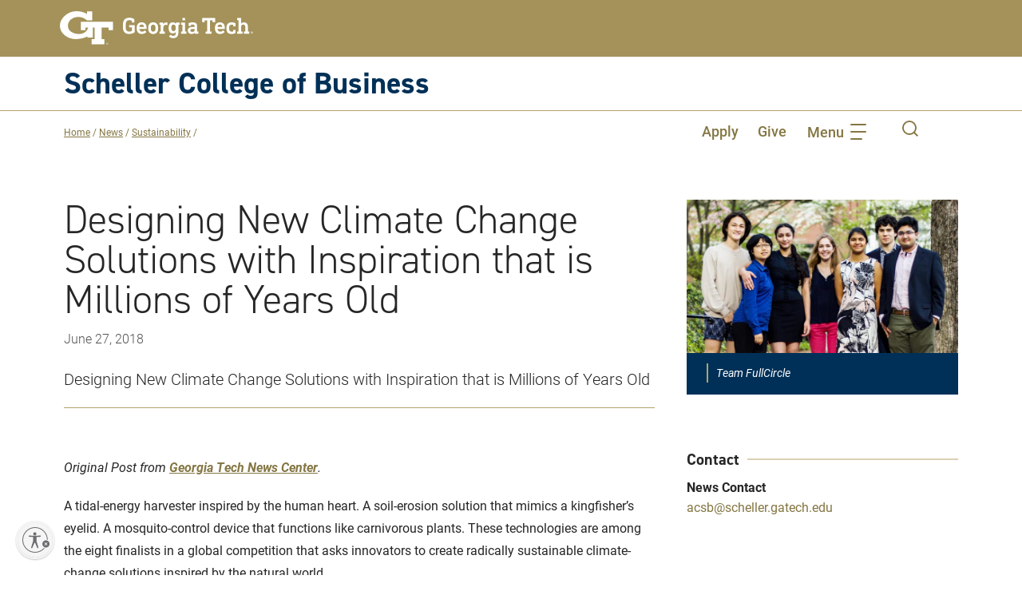

--- FILE ---
content_type: text/html; charset=UTF-8
request_url: https://www.scheller.gatech.edu/news/ray-c-anderson-center-for-sustainable-business/Designing%20New%20Climate%20Change%20Solutions%20with%20Inspiration%20that%20is%20Millions%20of%20Years%20Old.html
body_size: 123623
content:
<!DOCTYPE html>
<html lang="en-us">
	<head>
	    <meta charset="utf-8"/>
<meta content="IE=edge" http-equiv="X-UA-Compatible"/>
<title>Designing New Climate Change Solutions with Inspiration that is Millions of Years Old</title>
<meta content="Designing New Climate Change Solutions with Inspiration that is Millions of Years Old" name="description"/><meta content="telephone=no" name="format-detection"/>
<meta content="width=device-width, initial-scale=1" name="viewport"/>
<link href="https://www.scheller.gatech.edu/news/ray-c-anderson-center-for-sustainable-business/Designing New Climate Change Solutions with Inspiration that is Millions of Years Old.html" rel="canonical"/>


<script>window.dataLayer=window.dataLayer||[];function gtag(){dataLayer.push(arguments);}gtag("consent","default",{ad_storage:"denied",ad_user_data:"denied",ad_personalization:"denied",analytics_storage:"denied",functionality_storage:"denied",personalization_storage:"denied",security_storage:"granted",wait_for_update:2000,});gtag("set","ads_data_redaction",true);gtag("set","url_passthrough",true);</script>




<script>(function(w,d,s,l,i){w[l]=w[l]||[];w[l].push({'gtm.start':new Date().getTime(),event:'gtm.js'});var f=d.getElementsByTagName(s)[0],j=d.createElement(s),dl=l!='dataLayer'?'&l='+l:'';j.async=true;j.src='https://www.googletagmanager.com/gtm.js?id='+i+dl;f.parentNode.insertBefore(j,f);})(window,document,'script','dataLayer','GTM-PXKRDQ');</script>



<script id="cookieyes" src="https://cdn-cookieyes.com/client_data/13490ccdf97b63606ffb39ef/script.js" type="text/javascript"></script>

        <meta content="Georgia Tech Scheller College of Business" property="og:site_name"/>
<meta content="en_US" property="og:locale"/>
<meta content="https://www.scheller.gatech.edu/news/ray-c-anderson-center-for-sustainable-business/Designing New Climate Change Solutions with Inspiration that is Millions of Years Old.html" property="og:url"/>
<meta content="article" property="og:type"/>
<meta content="Designing New Climate Change Solutions with Inspiration that is Millions of Years Old" property="og:title"/>
    <meta content="Designing New Climate Change Solutions with Inspiration that is Millions of Years Old" property="og:description"/>
    <meta content="https://www.scheller.gatech.edu/news/ray-c-anderson-center-for-sustainable-business/pix/2018_biomimicry_team_fullcircle.wide760_4.jpg" property="og:image"/>
        <meta content="Team FullCircle " property="og:image:alt"/>
    <link crossorigin="anonymous" href="https://use.typekit.net" rel="preconnect"/>
<link crossorigin="anonymous" href="https://p.typekit.net" rel="preconnect"/>
<link href="https://use.typekit.net/xpp3qua.css" rel="stylesheet"/>



<link href="https://www.scheller.gatech.edu/_files/styles/A.head-styles.css.pagespeed.cf.EySeA8ifn6.css" rel="stylesheet"/>
<script>//<![CDATA[
!function(n,e,s){function o(n,e){return typeof n===e}function a(){var n,e,s,a,i,l,r;for(var c in f)if(f.hasOwnProperty(c)){if(n=[],e=f[c],e.name&&(n.push(e.name.toLowerCase()),e.options&&e.options.aliases&&e.options.aliases.length))for(s=0;s<e.options.aliases.length;s++)n.push(e.options.aliases[s].toLowerCase());for(a=o(e.fn,"function")?e.fn():e.fn,i=0;i<n.length;i++)l=n[i],r=l.split("."),1===r.length?Modernizr[r[0]]=a:(!Modernizr[r[0]]||Modernizr[r[0]]instanceof Boolean||(Modernizr[r[0]]=new Boolean(Modernizr[r[0]])),Modernizr[r[0]][r[1]]=a),t.push((a?"":"no-")+r.join("-"))}}function i(n){var e=r.className,s=Modernizr._config.classPrefix||"";if(c&&(e=e.baseVal),Modernizr._config.enableJSClass){var o=new RegExp("(^|\\s)"+s+"no-js(\\s|$)");e=e.replace(o,"$1"+s+"js$2")}Modernizr._config.enableClasses&&(e+=" "+s+n.join(" "+s),c?r.className.baseVal=e:r.className=e)}var t=[],f=[],l={_version:"3.6.0",_config:{classPrefix:"mdrnzr_",enableClasses:!0,enableJSClass:!0,usePrefixes:!0},_q:[],on:function(n,e){var s=this;setTimeout(function(){e(s[n])},0)},addTest:function(n,e,s){f.push({name:n,fn:e,options:s})},addAsyncTest:function(n){f.push({name:null,fn:n})}},Modernizr=function(){};Modernizr.prototype=l,Modernizr=new Modernizr;var r=e.documentElement,c="svg"===r.nodeName.toLowerCase();a(),i(t),delete l.addTest,delete l.addAsyncTest;for(var u=0;u<Modernizr._q.length;u++)Modernizr._q[u]();n.Modernizr=Modernizr}(window,document);
//]]></script>
<script src="//ajax.googleapis.com/ajax/libs/jquery/3.3.1/jquery.min.js"></script>
<script async="" id="usntA40start" src="https://a40.usablenet.com/pt/c/georgiatech/cs-start"></script>

    <script>window.jQuery||document.write('<script src="../../_files/scripts/vendor/jquery-3.3.1.min.js"></'+'script>')</script>


		
		
	</head>
	
<body>
 
<nav class="breadcrumbs" id="crumbs-nav" aria-label="Breadcrumb">
            <div class="breadcrumbs__list">
                            <span class="breadcrumbs__item">
                <a href="../../index.html" class="breadcrumbs__link" target="_parent">Home</a>
                <span class="breadcrumbs__slash-color">/</span>
            </span>
                                                                <span class="breadcrumbs__item">
                                                                                                                                                    <a href="../index.html" class="breadcrumbs__link" target="_parent">News</a>
                            <span class="breadcrumbs__slash-color">/</span>
                                                                        </span>
                                                                                    <span class="breadcrumbs__item">
                                                                                                                                                    <a href="index.html" class="breadcrumbs__link" target="_parent">Sustainability</a>
                            <span class="breadcrumbs__slash-color">/</span>
                                                                        </span>
                                                                                        <span class="breadcrumbs__item--mobile">
                <a class="breadcrumbs__link--hide" href="#">(Hide)</a>
            </span>
            </div>
    <div class="breadcrumbs__list--mobile">
                    <span class="breadcrumbs__item--mobile">
                <a href="../../index.html" class="breadcrumbs__link">Home</a>
                <span class="breadcrumbs__slash-color">/.../</span>
            </span>
                          <span class="breadcrumbs__item--mobile">
                <a href="index.html" class="breadcrumbs__link">Sustainability</a>
              </span>
                      <span class="breadcrumbs__item--mobile">
            <a class="breadcrumbs__link--show" href="#">(Show)</a>
          </span>
            </div>
</nav>
<script type="text/javascript">window.onload=function(){const headerCrumbs=document.getElementById('crumbs-container');if(typeof(headerCrumbs)!='undefined'&&headerCrumbs!=null){const child=document.getElementById('crumbs-nav');headerCrumbs.appendChild(child);}}</script>

<!-- Google Tag Manager (noscript) -->
<noscript><iframe src="https://www.googletagmanager.com/ns.html?id=GTM-PXKRDQ" height="0" width="0" style="display:none;visibility:hidden" title="Google Tag Manager">Google Tag Manager</iframe></noscript>
<!-- End Google Tag Manager (noscript) -->

    
<span class="sr-only"><a href="#main-content">Skip to main content</a></span>

		


        

         
    
    <pass-through>
	


        

         
                <header class="site-header js-site-header js-is-fixed-top d-print-none">
            <div class="site-header__content">
                <div class="container">
                    <div class="row align-items-center">
                        <div class="col-9">
                            <a aria-label="Georgia Tech home link" class="site-header__logo" href="https://www.gatech.edu/" target="_blank" title="Georgia Tech"><svg xmlns="http://www.w3.org/2000/svg" viewBox="0 0 500 86.75438"><title>Georgia Tech</title><g fill="#fff" transform="translate(-.6048 -.77305)"><path d="m44.14211 1.41573c-.0615 0-.12134.00011-.18284.00034.09874-.00036.19707.0017.29582.00194-.03766-.00008-.07509-.00228-.11298-.00228z"/><path d="m55.04765 28.30214v21.45379h11.50491l-.00135-6.43423h6.84158c-1.89625 9.81235-11.65366 16.6-24.02971 16.6-.84582 0-1.70608-.03332-2.55693-.099a33.948 33.948 0 0 1 -17.74053-6.21509c-5.06029-3.83476-7.721-8.96425-7.69463-14.83394a21.90278 21.90278 0 0 1 7.54881-16.44867 28.05033 28.05033 0 0 1 17.40873-6.80689c.41256-.01778.83348-.0268 1.25106-.0268a36.03229 36.03229 0 0 1 22.19873 8.12509c.313.25968.38724.314.46444.36713.03515.02411.08327.05719.44059.356l.17887.14963.23327.00008 12.97794.0045v-23.17901h-13.3905v6.711c-5.63938-3.61151-15.28235-7.25234-26.54082-7.25268l-.18535.00034a46.39722 46.39722 0 0 0 -32.71368 13.74011c-6.97014 7.08575-10.74758 15.75236-10.63587 24.40337.12113 9.3015 4.60279 17.96685 12.61957 24.3998a46.23059 46.23059 0 0 0 28.52305 9.68669c1.29227 0 2.6-.05313 3.88707-.15792 10.35406-.84214 19.533-3.20366 26.01717-6.67822l-.02113 2.86064h14.22251v-25.6934h4.45946v29.797h-7.40948v13.402h33.07351v-13.402h-7.412v-29.80976h17.91626v6.43423h11.5637v-21.45379zm-10.90554-26.88641c.03787 0 .07532.0022.113.00228-.09875-.00024-.19708-.0023-.29582-.00194.06148-.00023.12132-.00034.18282-.00034z"/><path d="m369.41653 18.32211h32.29966a.531.531 0 0 1 .60061.60011v9.60578a.53093.53093 0 0 1 -.60061.60061h-5.16285a.53053.53053 0 0 1 -.60061-.60061v-3.60217a.31824.31824 0 0 0 -.36-.36h-6.12343a.31855.31855 0 0 0 -.361.36v27.97756a.31855.31855 0 0 0 .361.36h3.12138a.53134.53134 0 0 1 .60061.60061v4.68256a.53093.53093 0 0 1 -.60061.60061h-14.04868a.53093.53093 0 0 1 -.60061-.60061v-4.68256a.53134.53134 0 0 1 .60061-.60061h3.12238a.31824.31824 0 0 0 .36-.36v-27.97756a.31824.31824 0 0 0 -.36-.36h-6.12438a.31824.31824 0 0 0 -.36.36v3.60217a.53093.53093 0 0 1 -.60061.60061h-5.16285a.53093.53093 0 0 1 -.60061-.60061v-9.60578a.531.531 0 0 1 .6006-.60011z"/><path d="m414.67837 29.54873a13.10658 13.10658 0 0 1 7.56529 2.13127 10.95039 10.95039 0 0 1 4.3226 5.8537 29.80738 29.80738 0 0 1 .96058 8.70536q0 .60086-.66077.60061h-17.83084a.31784.31784 0 0 0 -.36.36 6.38816 6.38816 0 0 0 .42013 2.22146q1.49952 4.38351 6.48339 4.38276a8.73457 8.73457 0 0 0 6.7842-2.76191q.47979-.47979.90042-.11983l3.54251 3.12188a.55.55 0 0 1 .06016.84076q-4.20378 4.92345-11.8869 4.9227a13.45135 13.45135 0 0 1 -7.7157-2.13121 10.88875 10.88875 0 0 1 -4.35267-5.91337 23.10593 23.10593 0 0 1 -1.01974-7.08451 23.55352 23.55352 0 0 1 .96058-7.14467 10.74508 10.74508 0 0 1 4.35267-5.88328 13.15737 13.15737 0 0 1 7.47409-2.10172zm.06016 5.7038q-4.44293 0-5.7033 3.722a7.75872 7.75872 0 0 0 -.36 2.4616.31819.31819 0 0 0 .36.36047h11.34644a.3189.3189 0 0 0 .361-.36047 7.75807 7.75807 0 0 0 -.361-2.4616 5.21973 5.21973 0 0 0 -2.10064-2.73133 6.28341 6.28341 0 0 0 -3.5425-.99067z"/><path d="m444.84631 29.54873a19.75142 19.75142 0 0 1 9.96674 2.28162.813.813 0 0 1 .48029.7806v6.60371a.53134.53134 0 0 1 -.60062.60061h-5.10372a.53023.53023 0 0 1 -.59961-.60061v-2.64158a.50689.50689 0 0 0 -.3008-.42013 8.556 8.556 0 0 0 -3.66183-.60061q-4.68357 0-5.944 3.78265a17.94646 17.94646 0 0 0 -.60061 5.34333 18.21465 18.21465 0 0 0 .60061 5.403q1.26039 3.72324 5.944 3.72249a8.85845 8.85845 0 0 0 3.66183-.54045.42487.42487 0 0 0 .3008-.42013v-2.70175a.53028.53028 0 0 1 .59961-.60011h5.10369a.53139.53139 0 0 1 .60062.60011v6.66438a.81177.81177 0 0 1 -.48029.78009 21.27308 21.27308 0 0 1 -9.96674 2.22146q-9.78677 0-12.307-7.80444a23.915 23.915 0 0 1 -.90042-7.32465 23.17852 23.17852 0 0 1 .90042-7.14467 10.80045 10.80045 0 0 1 4.472-5.91336 14.15164 14.15164 0 0 1 7.83503-2.07156z"/><path d="m459.98091 18.32211h9.06633a.53067.53067 0 0 1 .59961.60011v13.98853h.06016q2.34178-3.36151 7.50513-3.362a9.31322 9.31322 0 0 1 7.23441 3.00205 11.06485 11.06485 0 0 1 2.73133 7.74478v12.60781a.31855.31855 0 0 0 .361.36h2.4606a.53134.53134 0 0 1 .60061.60061v4.68256a.53093.53093 0 0 1 -.60061.60061h-12.48748a.53093.53093 0 0 1 -.60061-.60061v-4.68256a.53133.53133 0 0 1 .60061-.60061h2.58193a.31824.31824 0 0 0 .36-.36v-11.04714a7.10177 7.10177 0 0 0 -1.3807-4.59282 5.54785 5.54785 0 0 0 -8.01451 0 6.99278 6.99278 0 0 0 -1.41178 4.59282v11.04714a.31855.31855 0 0 0 .361.36h2.58093a.53134.53134 0 0 1 .60061.60061v4.68256a.53093.53093 0 0 1 -.60061.60061h-12.60796a.53023.53023 0 0 1 -.59961-.60061v-4.68256a.53063.53063 0 0 1 .59961-.60061h2.58193a.31784.31784 0 0 0 .36-.36v-28.33753a.3182.3182 0 0 0 -.36-.36047h-2.58193a.52987.52987 0 0 1 -.59961-.60011v-4.68306a.53028.53028 0 0 1 .59961-.60011z"/><path d="m180.4938 17.66134a22.70641 22.70641 0 0 1 7.11408 1.111 15.95286 15.95286 0 0 1 5.43358 2.85165 1.08022 1.08022 0 0 1 .42013.84025v7.20433a.53074.53074 0 0 1 -.60061.60061h-5.4035a.53.53 0 0 1 -.59961-.60061v-3.5425a.57375.57375 0 0 0 -.24064-.48029 11.26215 11.26215 0 0 0 -6.30392-1.62035q-6.60421 0-8.46471 5.46366a33.276 33.276 0 0 0 -.96057 9.36513q0 6.7847.78009 9.2458a7.67944 7.67944 0 0 0 2.85165 3.99271 9.56442 9.56442 0 0 0 5.49374 1.35063q4.44141 0 6.66388-1.44087a1.08759 1.08759 0 0 0 .60061-.96057v-7.98545a.31874.31874 0 0 0 -.361-.36h-6.48339a.53035.53035 0 0 1 -.60062-.60062v-4.80285a.53043.53043 0 0 1 .60062-.59961h13.08811a.53123.53123 0 0 1 .60061.59961v17.23124a1.674 1.674 0 0 1 -.78109 1.44086q-5.34384 3.84282-13.44808 3.84231-12.06689 0-15.18976-9.54561-1.02123-3.06221-1.02074-11.4076 0-7.8646 1.14106-11.28729 3.18106-9.90556 15.67008-9.90557z"/><path d="m212.20989 29.54823a13.10684 13.10684 0 0 1 7.5653 2.13172 10.94672 10.94672 0 0 1 4.3226 5.8537 29.80548 29.80548 0 0 1 .96057 8.70536q0 .6001-.66077.60061h-17.83084a.31764.31764 0 0 0 -.36.36 6.38549 6.38549 0 0 0 .42013 2.221q1.49952 4.38426 6.4834 4.38275a8.736 8.736 0 0 0 6.7842-2.7614q.47979-.47979.90041-.12033l3.54251 3.12238a.54939.54939 0 0 1 .06016.84025q-4.20378 4.92421-11.88689 4.92321a13.44765 13.44765 0 0 1 -7.7157-2.13172 10.88752 10.88752 0 0 1 -4.35268-5.91286 23.11151 23.11151 0 0 1 -1.01974-7.085 23.55009 23.55009 0 0 1 .96058-7.14417 10.74627 10.74627 0 0 1 4.35268-5.88378 13.15731 13.15731 0 0 1 7.47408-2.10172zm.06016 5.7043q-4.44293 0-5.7033 3.722a7.75431 7.75431 0 0 0 -.36 2.4616.318.318 0 0 0 .36.36h11.34644a.31874.31874 0 0 0 .361-.36 7.75337 7.75337 0 0 0 -.361-2.4616 5.21783 5.21783 0 0 0 -2.10063-2.73133 6.28347 6.28347 0 0 0 -3.54251-.99067z"/><path d="m242.079 29.54823a13.26749 13.26749 0 0 1 7.53421 2.10164 10.751 10.751 0 0 1 4.35268 5.88378 23.22412 23.22412 0 0 1 .96058 7.14417 23.21064 23.21064 0 0 1 -.96058 7.14417 10.74743 10.74743 0 0 1 -4.35268 5.88378 14.66347 14.66347 0 0 1 -15.12859 0 10.7427 10.7427 0 0 1 -4.35262-5.88377 23.18061 23.18061 0 0 1 -.96057-7.14417 23.19405 23.19405 0 0 1 .96057-7.14417 10.74627 10.74627 0 0 1 4.35268-5.88378 13.37193 13.37193 0 0 1 7.59432-2.10165zm0 6.00411q-4.26394 0-5.46366 3.78215a18.69261 18.69261 0 0 0 -.60061 5.34333 18.30727 18.30727 0 0 0 .60061 5.34334 5.79408 5.79408 0 0 0 10.86716 0 18.34785 18.34785 0 0 0 .5996-5.34334 18.7343 18.7343 0 0 0 -.5996-5.34333q-1.20169-3.78266-5.4035-3.78215z"/><path d="m275.73533 29.78887a13.29637 13.29637 0 0 1 2.82257.29981c.39907.08122.59961.28075.59961.60061v5.223q0 .7806-.71993.60061a23.50256 23.50256 0 0 0 -3.54251-.48028q-6.48388 0-6.48439 7.445v9.42529a.31834.31834 0 0 0 .361.36h2.82157a.532.532 0 0 1 .60062.60062v4.68247a.53114.53114 0 0 1 -.60062.60061h-12.84851a.53.53 0 0 1 -.59961-.60061v-4.68253a.53084.53084 0 0 1 .59961-.60062h2.58193a.31763.31763 0 0 0 .36-.36v-16.4501a.318.318 0 0 0 -.36-.36h-2.58193a.53.53 0 0 1 -.59961-.60061v-4.68253a.53043.53043 0 0 1 .59961-.60061h9.06633a.53083.53083 0 0 1 .59961.60061v3.00206h.06016a7.99146 7.99146 0 0 1 7.26449-4.0228z"/><path d="m292.90567 29.54823q5.34234 0 7.50514 3.42218h.05919v-2.1608a.53114.53114 0 0 1 .60061-.60061h9.06633a.53082.53082 0 0 1 .5996.60061v4.68257a.53042.53042 0 0 1 -.5996.60061h-2.58194a.318.318 0 0 0 -.36.36v20.89302q0 6.3034-3.45226 9.78626-3.45327 3.48033-10.057 3.48234a15.88611 15.88611 0 0 1 -5.973-1.17114 10.99907 10.99907 0 0 1 -4.53316-3.15246.55273.55273 0 0 1 .06016-.84026l3.54251-3.5415a.54118.54118 0 0 1 .90041 0 8.90634 8.90634 0 0 0 6.30391 2.70125q6.4839 0 6.4834-6.90453v-2.70124h-.05916q-2.16131 3.363-7.50514 3.362a10.3639 10.3639 0 0 1 -6.18359-1.80083 10.10953 10.10953 0 0 1 -3.66282-5.224 24.1137 24.1137 0 0 1 -.96058-7.38381 23.88826 23.88826 0 0 1 .96058-7.32465q2.28162-7.084 9.84641-7.08501zm1.74168 6.00411a4.90382 4.90382 0 0 0 -5.1037 3.66182 14.7101 14.7101 0 0 0 -.66077 4.74373 14.04466 14.04466 0 0 0 .66077 4.74272 5.4008 5.4008 0 0 0 10.26655 0 14.07274 14.07274 0 0 0 .65977-4.74272 14.74 14.74 0 0 0 -.65977-4.74373 4.9437 4.9437 0 0 0 -5.16285-3.66182z"/><path d="m314.91974 30.209h9.06632a.53083.53083 0 0 1 .59961.60061v22.09328a.31834.31834 0 0 0 .361.36h2.58092a.53155.53155 0 0 1 .60062.60062v4.68249a.53074.53074 0 0 1 -.60062.60061h-12.60785a.53.53 0 0 1 -.59961-.60061v-4.68253a.53083.53083 0 0 1 .59961-.60062h2.58193a.31763.31763 0 0 0 .36-.36v-16.4501a.318.318 0 0 0 -.36-.36h-2.58193a.53.53 0 0 1 -.59961-.60061v-4.68253a.53043.53043 0 0 1 .59961-.60061zm3.5425-11.88689h5.52382a.53052.53052 0 0 1 .59961.59961v5.224a.53012.53012 0 0 1 -.59961.59961h-5.52382a.53043.53043 0 0 1 -.60061-.59961v-5.224a.53083.53083 0 0 1 .60061-.59961z"/><path d="m343.714 29.54823q6.54406 0 9.27589 2.34228 2.73132 2.34029 2.73133 7.74478v13.2676a.31834.31834 0 0 0 .361.36h2.58092a.53154.53154 0 0 1 .60061.60062v4.68249a.53074.53074 0 0 1 -.60061.60061h-8.585a.53073.53073 0 0 1 -.60061-.60061v-2.10061h-.06017q-2.34027 3.363-8.04458 3.362a10.45067 10.45067 0 0 1 -6.93461-2.28112 8.11934 8.11934 0 0 1 -2.73132-6.60472q0-4.62189 3.03213-6.9336 3.03063-2.31169 8.49479-2.3122h5.76347a.31834.31834 0 0 0 .361-.36v-1.14101a5.03336 5.03336 0 0 0 -1.29146-3.84231q-1.292-1.20023-4.65248-1.20022a13.86905 13.86905 0 0 0 -3.12238.36.36941.36941 0 0 0 -.2998.42012v2.58193a.53114.53114 0 0 1 -.60062.60061h-5.223a.53074.53074 0 0 1 -.60061-.60061v-6.12346a.81165.81165 0 0 1 .48029-.78109 22.12527 22.12527 0 0 1 9.66582-2.04148zm5.28318 17.17107h-4.68258q-6.18459 0-6.18359 3.96263 0 3.66233 4.92321 3.66182 6.30342 0 6.30391-4.9232v-2.34129a.31874.31874 0 0 0 -.36096-.35996z"/><path d="m497.7216 53.26336h-.01274a2.88993 2.88993 0 1 0 .01274 0zm0 5.42721a2.4883 2.4883 0 0 1 -.01274-4.96942h.01274a2.48866 2.48866 0 0 1 0 4.96942z"/><path d="m498.24387 56.303v-.0256a.81465.81465 0 0 0 .639-.796.78543.78543 0 0 0 -.30036-.6786 1.71906 1.71906 0 0 0 -1.017-.2473 5.71 5.71 0 0 0 -.92658.07859v3.274h.52227v-1.40988h.36508a.61225.61225 0 0 1 .70368.57549 2.41539 2.41539 0 0 0 .22215.83434h.54776a2.68086 2.68086 0 0 1 -.20816-.809c-.06606-.48195-.26122-.74304-.54784-.79604zm-.70493-.20816h-.37783v-1.10954a2.58243 2.58243 0 0 1 .37783-.02649c.58723 0 .79614.2879.79614.57552 0 .40332-.36508.56053-.79614.56053z"/><path d="m122.95133 82.583h-.01071a2.42854 2.42854 0 1 0 .01071 0zm0 4.56072a2.091 2.091 0 0 1 -.01071-4.176h.01071a2.09133 2.09133 0 0 1 0 4.176z"/><path d="m123.39021 85.1374v-.02153a.68459.68459 0 0 0 .537-.66895.66.66 0 0 0 -.25241-.57025 1.44457 1.44457 0 0 0 -.85466-.20782 4.79682 4.79682 0 0 0 -.77865.066v2.75127h.43888v-1.18469h.3068a.5145.5145 0 0 1 .59133.48361 2.02963 2.02963 0 0 0 .18669.70113h.4603a2.25279 2.25279 0 0 1 -.17493-.67982c-.05548-.40502-.21949-.62443-.46035-.66895zm-.59238-.17492h-.31751v-.93242a2.17026 2.17026 0 0 1 .31751-.02226c.49348 0 .669.24194.669.48364.00003.33893-.30677.47104-.669.47104z"/></g></svg></a>
                        </div>
                        <div class="col-3">
                            <div class="d-lg-none">
                                <nav aria-label="Main mobile navigation" class="navigation js-navigation" data-navigation-click="true">
                                    <a class="navigation__toggle js-navigation__toggle" href="#">
                                        <span class="sr-only">Toggle Mobile Navigation</span>
                                        <div class="hamburger js-hamburger navigation__hamburger">
                                            <div class="hamburger__inner navigation__hamburger-inner"></div>
                                            <div class="hamburger__text js-hamburger__text">Menu</div>
                                        </div>
                                    </a>
                                    <ul class="navigation__level navigation__level--1 js-navigation__level">
                                        <li class="navigation__item">
                                            <!-- mobile search -->
                                            <div class="navigation__search">
                                                 <form action="https://www.scheller.gatech.edu/search_results.html" aria-label="Search the website" class="form js-validate" method="get">
                                                    <fieldset class="form__group">
                                                        <div class="form__item navigation__search-item">
                                                            <label class="form__label sr-only" for="mobile-search" id="search__label">Search</label>
                                                            <div class="form__field navigation__search-field">
                                                                <button class="navigation__search-submit" type="submit"><span class="sr-only">Submit</span><svg xmlns="http://www.w3.org/2000/svg" class="flat-icon" height="20" viewBox="0 0 40 40" width="20"><title>Search submit</title>
                                                                        <path d="m68.239-5.606-8.1-8.1a17.866 17.866 0 0 0 4.037-11.325 17.987 17.987 0 0 0 -17.969-17.969 17.988 17.988 0 0 0 -17.968 17.967 17.988 17.988 0 0 0 17.968 17.966 17.874 17.874 0 0 0 11.324-4.033l8.1 8.1zm-22.032-5.146a14.3 14.3 0 0 1 -14.283-14.281 14.3 14.3 0 0 1 14.283-14.282 14.3 14.3 0 0 1 14.282 14.282 14.3 14.3 0 0 1 -14.282 14.281z" transform="translate(-28.239 43)"/>
                                                                </svg></button>
                                                                <input aria-labelledby="search__label" class="navigation__search-input" id="mobile-search" name="q" title="Search here" type="text"/>
                                                            </div>
                                                        </div>
                                                    </fieldset>
                                                </form>
                                            </div>
                                            <!-- end mobile search -->
                                        </li>
                                                            		                                                            		                                                                <li class="navigation__item navigation__item--mobile js-navigation__item">
                                                    <a class="navigation__link navigation__link--top-level" href="https://www.scheller.gatech.edu/index.html" target="_parent">Home</a>
                                                </li>
                                                                                                        		                                                            		                                                                <li class="navigation__item navigation__item--mobile js-navigation__item">
                                                    <a class="navigation__link navigation__link--top-level" href="https://www.scheller.gatech.edu/about-scheller/index.html" target="_parent">About Scheller</a>
                                                </li>
                                                                                                        		                                                            		                                                                <li class="navigation__item navigation__item--mobile js-navigation__item">
                                                    <a class="navigation__link navigation__link--top-level" href="https://www.scheller.gatech.edu/explore-programs/index.html" target="_parent">Programs</a>
                                                    <ul class="navigation__sublist">
                                                                                                				                                                                                                                                                        <li class="navigation__item navigation__item--mobile-secondary">
                                                                    <a class="navigation__link navigation__link--second-level" href="https://www.scheller.gatech.edu/explore-programs/undergraduate/index.html" target="_parent">Undergraduate</a>
                                                                </li>
                                                                                                                                                            				                                                                                                                                                        <li class="navigation__item navigation__item--mobile-secondary">
                                                                    <a class="navigation__link navigation__link--second-level" href="https://www.scheller.gatech.edu/explore-programs/ms-management/index.html" target="_parent">M.S. Major in Management</a>
                                                                </li>
                                                                                                                                                            				                                                                                                                                                        <li class="navigation__item navigation__item--mobile-secondary">
                                                                    <a class="navigation__link navigation__link--second-level" href="https://www.scheller.gatech.edu/explore-programs/mba-programs/index.html" target="_parent">MBA</a>
                                                                </li>
                                                                                                                                                            				                                                                                                                                                        <li class="navigation__item navigation__item--mobile-secondary">
                                                                    <a class="navigation__link navigation__link--second-level" href="https://www.scheller.gatech.edu/explore-programs/phd/index.html" target="_parent">Ph.D.</a>
                                                                </li>
                                                                                                                                                            				                                                                                                                                                        <li class="navigation__item navigation__item--mobile-secondary">
                                                                    <a class="navigation__link navigation__link--second-level" href="https://www.scheller.gatech.edu/explore-programs/graduate-certificates/index.html" target="_parent">Graduate Certificates</a>
                                                                </li>
                                                                                                                                                            				                                                                                                                                                        <li class="navigation__item navigation__item--mobile-secondary">
                                                                    <a class="navigation__link navigation__link--second-level" href="https://www.scheller.gatech.edu/explore-programs/executive-edu/index.html" target="_parent">Executive Education</a>
                                                                </li>
                                                                                                                                                            				                                                                                                                                                        <li class="navigation__item navigation__item--mobile-secondary">
                                                                    <a class="navigation__link navigation__link--second-level" href="https://www.scheller.gatech.edu/explore-programs/interdisciplinary-ms/index.html" target="_parent">Interdisciplinary M.S.</a>
                                                                </li>
                                                                                                                                                                        </ul>
                                                </li>
                                                                                                        		                                                            		                                                                <li class="navigation__item navigation__item--mobile js-navigation__item">
                                                    <a class="navigation__link navigation__link--top-level" href="https://www.scheller.gatech.edu/academics-research/index.html" target="_parent">Academics and Research</a>
                                                </li>
                                                                                                        		                                                            		                                                                <li class="navigation__item navigation__item--mobile js-navigation__item">
                                                    <a class="navigation__link navigation__link--top-level" href="https://www.scheller.gatech.edu/centers-and-initiatives/index.html" target="_parent">Centers and Initiatives</a>
                                                </li>
                                                                                                                                                                                                    		                                                                <li class="navigation__item navigation__item--mobile js-navigation__item">
                                                <div class="stripes-wrapper">
                                                                                                           <span class="navigation__link navigation__link--callout">News and Events<span class="stripes-bg--inline"></span></span>
                                                                                                    </div>
                                                <ul class="navigation__sublist navigation__sublist--alternate">
                                                                                                				                                                                                                                                                         <li class="navigation__item navigation__item--sublist navigation__item--mobile-secondary">
                                                                    <a class="navigation__link navigation__link--second-level navigation__link--sublist" href="https://www.scheller.gatech.edu/news/index.html" target="_parent">News</a>
                                                                </li>
                                                                                                                                                            				                                                                                                                                                         <li class="navigation__item navigation__item--sublist navigation__item--mobile-secondary">
                                                                    <a class="navigation__link navigation__link--second-level navigation__link--sublist" href="https://www.scheller.gatech.edu/events/index.html" target="_parent">Events</a>
                                                                </li>
                                                                                                                                                            				                                                                                                                                                         <li class="navigation__item navigation__item--sublist navigation__item--mobile-secondary">
                                                                    <a class="navigation__link navigation__link--second-level navigation__link--sublist" href="https://www.scheller.gatech.edu/masters-graduation/index.html" target="_parent">Graduation Celebration</a>
                                                                </li>
                                                                                                                                                            				                                                                                                                                                         <li class="navigation__item navigation__item--sublist navigation__item--mobile-secondary">
                                                                    <a class="navigation__link navigation__link--second-level navigation__link--sublist" href="https://www.scheller.gatech.edu/tech-talks-business/index.html" target="_parent">Tech Talks Business</a>
                                                                </li>
                                                                                                                                                            				                                                                                                                                                         <li class="navigation__item navigation__item--sublist navigation__item--mobile-secondary">
                                                                    <a class="navigation__link navigation__link--second-level navigation__link--sublist" href="https://www.scheller.gatech.edu/intersection-podcast.html" target="_parent">The Intersection Podcast</a>
                                                                </li>
                                                                                                                                                                        </ul>
                                                </li>
                                                         
                                                                                                                		                                                                <li class="navigation__item navigation__item--mobile js-navigation__item">
                                                <div class="stripes-wrapper">
                                                                                                           <span class="navigation__link navigation__link--callout">Info For<span class="stripes-bg--inline"></span></span>
                                                                                                    </div>
                                                <ul class="navigation__sublist navigation__sublist--alternate">
                                                                                                				                                                                                                                                                         <li class="navigation__item navigation__item--sublist navigation__item--mobile-secondary">
                                                                    <a class="navigation__link navigation__link--second-level navigation__link--sublist" href="https://www.scheller.gatech.edu/give/index.html" target="_parent">Giving</a>
                                                                </li>
                                                                                                                                                            				                                                                                                                                                         <li class="navigation__item navigation__item--sublist navigation__item--mobile-secondary">
                                                                    <a class="navigation__link navigation__link--second-level navigation__link--sublist" href="https://www.scheller.gatech.edu/for-corporate-partners/index.html" target="_parent">Corporate Partners</a>
                                                                </li>
                                                                                                                                                            				                                                                                                                                                         <li class="navigation__item navigation__item--sublist navigation__item--mobile-secondary">
                                                                    <a class="navigation__link navigation__link--second-level navigation__link--sublist" href="https://www.scheller.gatech.edu/for-admits/index.html" target="_parent">Admits</a>
                                                                </li>
                                                                                                                                                            				                                                                                                                                                         <li class="navigation__item navigation__item--sublist navigation__item--mobile-secondary">
                                                                    <a class="navigation__link navigation__link--second-level navigation__link--sublist" href="https://www.scheller.gatech.edu/for-current-students/index.html" target="_parent">Current Students</a>
                                                                </li>
                                                                                                                                                            				                                                                                                                                                         <li class="navigation__item navigation__item--sublist navigation__item--mobile-secondary">
                                                                    <a class="navigation__link navigation__link--second-level navigation__link--sublist" href="https://www.scheller.gatech.edu/for-alumni/index.html" target="_parent">Alumni</a>
                                                                </li>
                                                                                                                                                                        </ul>
                                                </li>
                                                         
                                                                                <li class="navigation__item navigation__item--black">
                                            <span class="text-center">
                                                                                                                                                                                                                                                                                                                                                <a class="button navigation__button navigation__button--black navigation__button--black" href="https://www.scheller.gatech.edu/request-more-information.html" target="_parent">Request Info</a>
                                                                                                                                                                                                                                                                                                                                                                                                    <a class="button navigation__button navigation__button--black navigation__button--black" href="https://www.scheller.gatech.edu/directory/index.html" target="_parent">Directory</a>
                                                                                                                                                                                                                                                                                                                                                <a class="button navigation__button navigation__button--black " href="https://www.scheller.gatech.edu/apply/index.html" target="_parent">Apply</a>
                                                                                                                                                </span>
                                        </li>
                                    </ul>
                                </nav>
                            </div>
                        </div>
                    </div>
                </div>
            </div>
            <div class="site-header__title">
                <div class="container">
                    <a href="https://www.scheller.gatech.edu/index.html" style="color: #003057;">Scheller College of Business</a>
                </div>
            </div>
                        <div class="site-header__navigation js-site-header__navigation">
                <div class="container">
                    <div class="row" id="site-header__center">
                        <div class="col-12 col-lg-7">
                                                            <div class="" id="crumbs-container">
                                </div>
                                                    </div>
                        <div class="d-none d-lg-block col-lg-5">
                            <nav aria-label="Main desktop navigation" class="navigation js-navigation" data-navigation-click="true">
                                <div class="navigation__search-bar js-navigation__search-bar">
                                    <div class="navigation__search-bar-close js-navigation__search-toggle"><svg xmlns="http://www.w3.org/2000/svg" class="flat-icon" height="15.348" id="close-icon" viewBox="0 0 15.348 15.348" width="15.348"><title>Close Search</title>
                                            <g>
                                                <path class="flat-icon__fill" d="m0 0h20.098v1.608h-20.098z" transform="matrix(.70710678 .70710678 -.70710678 .70710678 1.137 0)"/>
                                                <path class="flat-icon__fill" d="m0 0h20.098v1.608h-20.098z" transform="matrix(-.70710678 .70710678 -.70710678 -.70710678 15.348 1.137)"/>
                                            </g>
                                        </svg></div>
                                     <form action="https://www.scheller.gatech.edu/search_results.html" class="form js-validate" method="get">
                                        <fieldset class="form__group">
                                            <div class="form__item">
                                                <!--<label class="form__label" for="site-search" id="search-input-label"><span class="sr-only">Search
                                                        here</span></label>-->
                                                <div class="form__field">
                                                    <label class="form__label sr-only" for="desktop-search">Search</label>
                                                    <input class="navigation__search-bar-text" id="desktop-search" name="q" title="Search here" type="text"/>
                                                    <button class="navigation__search-submit sr-only" type="submit"><span class="sr-only">Submit</span></button>
                                                </div>
                                            </div>
                                        </fieldset>
                                    </form>
                                </div>
                                <div class="navigation__desktop-item">
                                                                                                                                                                                        <a class="navigation__desktop-link" href="https://www.scheller.gatech.edu/apply/index.html" target="_parent">Apply</a>
                                                                                                                                                                                                                                <a class="navigation__desktop-link" href="https://www.scheller.gatech.edu/give/index.html" target="_parent">Give</a>
                                                                                                            </div>
                                <a class="navigation__toggle js-navigation__toggle" href="#">
                                    <span class="sr-only">Toggle Desktop Navigation</span>
                                    <div class="hamburger js-hamburger navigation__hamburger">
                                        <div class="hamburger__inner navigation__hamburger-inner"></div>
                                        <div class="hamburger__text js-hamburger__text">Menu</div>
                                    </div>
                                </a>
                                <div class="navigation__desktop-item">
                                    <a aria-label="open desktop search" class="navigation__desktop-link navigation__desktop-link--search js-navigation__search-toggle" href="#" title="open desktop search"><svg xmlns="http://www.w3.org/2000/svg" class="flat-icon" height="20" viewBox="0 0 40 40" width="20"><title>open desktop search</title>
                                            <path d="m68.239-5.606-8.1-8.1a17.866 17.866 0 0 0 4.037-11.325 17.987 17.987 0 0 0 -17.969-17.969 17.988 17.988 0 0 0 -17.968 17.967 17.988 17.988 0 0 0 17.968 17.966 17.874 17.874 0 0 0 11.324-4.033l8.1 8.1zm-22.032-5.146a14.3 14.3 0 0 1 -14.283-14.281 14.3 14.3 0 0 1 14.283-14.282 14.3 14.3 0 0 1 14.282 14.282 14.3 14.3 0 0 1 -14.282 14.281z" transform="translate(-28.239 43)"/>
                                        </svg></a>
                                </div>
                                <div class="navigation__level navigation__level--1 js-navigation__level">
                                    <div class="navigation__menu-nav">
                                        <div class="container">
                                            <div class="row justify-content-lg-center">
                                                <div class="col-12 col-lg-6 col-xl-5">
                                                                                    		                                                                        		                                                                             <div class="navigation__item navigation__item--mobile js-navigation__item">
                                                                <a class="navigation__link navigation__link--top-level " href="https://www.scheller.gatech.edu/index.html" target="_parent"><span class="navigation__link-text">Home</span><span class="navigation__top-level-bg"></span></a>
                                                            </div>
                                                                                                                                            		                                                                        		                                                                             <div class="navigation__item navigation__item--mobile js-navigation__item">
                                                                <a class="navigation__link navigation__link--top-level " href="https://www.scheller.gatech.edu/about-scheller/index.html" target="_parent"><span class="navigation__link-text">About Scheller</span><span class="navigation__top-level-bg"></span></a>
                                                            </div>
                                                                                                                                            		                                                                        		                                                                            <div class="navigation__item navigation__item--mobile js-navigation__item">
                                                                <a class="navigation__link navigation__link--top-level " href="https://www.scheller.gatech.edu/explore-programs/index.html" target="_parent"><span class="navigation__link-text">Programs</span><span class="navigation__top-level-bg"></span></a>
                                                                <ul class="navigation__sublist">
                                                                                                                                                                                                                                                                                                                        <li class="navigation__item navigation__item--mobile-secondary">
                                                                                <a class="navigation__link navigation__link--second-level" href="https://www.scheller.gatech.edu/explore-programs/undergraduate/index.html" target="_parent">Undergraduate</a>
                                                                            </li>
                                                                                                                                                                                                                                                                                                                                                                                                <li class="navigation__item navigation__item--mobile-secondary">
                                                                                <a class="navigation__link navigation__link--second-level" href="https://www.scheller.gatech.edu/explore-programs/ms-management/index.html" target="_parent">M.S. Major in Management</a>
                                                                            </li>
                                                                                                                                                                                                                                                                                                                                                                                                <li class="navigation__item navigation__item--mobile-secondary">
                                                                                <a class="navigation__link navigation__link--second-level" href="https://www.scheller.gatech.edu/explore-programs/mba-programs/index.html" target="_parent">MBA</a>
                                                                            </li>
                                                                                                                                                                                                                                                                                                                                                                                                <li class="navigation__item navigation__item--mobile-secondary">
                                                                                <a class="navigation__link navigation__link--second-level" href="https://www.scheller.gatech.edu/explore-programs/phd/index.html" target="_parent">Ph.D.</a>
                                                                            </li>
                                                                                                                                                                                                                                                                                                                                                                                                <li class="navigation__item navigation__item--mobile-secondary">
                                                                                <a class="navigation__link navigation__link--second-level" href="https://www.scheller.gatech.edu/explore-programs/graduate-certificates/index.html" target="_parent">Graduate Certificates</a>
                                                                            </li>
                                                                                                                                                                                                                                                                                                                                                                                                <li class="navigation__item navigation__item--mobile-secondary">
                                                                                <a class="navigation__link navigation__link--second-level" href="https://www.scheller.gatech.edu/explore-programs/executive-edu/index.html" target="_parent">Executive Education</a>
                                                                            </li>
                                                                                                                                                                                                                                                                                                                                                                                                <li class="navigation__item navigation__item--mobile-secondary">
                                                                                <a class="navigation__link navigation__link--second-level" href="https://www.scheller.gatech.edu/explore-programs/interdisciplinary-ms/index.html" target="_parent">Interdisciplinary M.S.</a>
                                                                            </li>
                                                                                                                                                                                                            </ul>
                                                            </div>
                                                                                                                                            		                                                                        		                                                                             <div class="navigation__item navigation__item--mobile js-navigation__item">
                                                                <a class="navigation__link navigation__link--top-level " href="https://www.scheller.gatech.edu/academics-research/index.html" target="_parent"><span class="navigation__link-text">Academics and Research</span><span class="navigation__top-level-bg"></span></a>
                                                            </div>
                                                                                                                                            		                                                                        		                                                                             <div class="navigation__item navigation__item--mobile js-navigation__item">
                                                                <a class="navigation__link navigation__link--top-level " href="https://www.scheller.gatech.edu/centers-and-initiatives/index.html" target="_parent"><span class="navigation__link-text">Centers and Initiatives</span><span class="navigation__top-level-bg"></span></a>
                                                            </div>
                                                                                                                                                            </div>
                                                <div class="col-12 col-lg-4">
                                                    <div class="navigation__item navigation__item--black">
                                                       <span class="text-center">
                                                                                                                                                                                                                                                                                                                                                                                                <a class="button navigation__button navigation__button--black" href="https://www.scheller.gatech.edu/request-more-information.html" target="_parent">Request Info</a>
                                                                                                                                                                                                                                                                                                                                                                                                                                                            <a class="button navigation__button navigation__button--black" href="https://www.scheller.gatech.edu/directory/index.html" target="_parent">Directory</a>
                                                                                                                                                                                                                                                                                                                                                                                                <a class="button navigation__button " href="https://www.scheller.gatech.edu/apply/index.html" target="_parent">Apply</a>
                                                                                                                                                                            </span>
                                                    </div>
                                                                                                                                                    		                                                                            <div class="navigation__item navigation__item--mobile navigation__item--subsection js-navigation__item">
                                                                <div class="stripes-wrapper">
                                                                                                                                           <span class="navigation__link navigation__link--callout">News and Events<span class="stripes-bg--inline"></span></span>
                                                                                                                                    </div>
                                                                <ul class="navigation__sublist navigation__sublist--alternate">
                                                                                                                         				                                                                                                                                                                                 <li class="navigation__item navigation__item--sublist navigation__item--mobile-secondary">
                                                                                <a class="navigation__link navigation__link--second-level navigation__link--sublist" href="https://www.scheller.gatech.edu/news/index.html" target="_parent">News</a>
                                                                            </li>
                                                                                                                                                                                                				                                                                                                                                                                                 <li class="navigation__item navigation__item--sublist navigation__item--mobile-secondary">
                                                                                <a class="navigation__link navigation__link--second-level navigation__link--sublist" href="https://www.scheller.gatech.edu/events/index.html" target="_parent">Events</a>
                                                                            </li>
                                                                                                                                                                                                				                                                                                                                                                                                 <li class="navigation__item navigation__item--sublist navigation__item--mobile-secondary">
                                                                                <a class="navigation__link navigation__link--second-level navigation__link--sublist" href="https://www.scheller.gatech.edu/masters-graduation/index.html" target="_parent">Graduation Celebration</a>
                                                                            </li>
                                                                                                                                                                                                				                                                                                                                                                                                 <li class="navigation__item navigation__item--sublist navigation__item--mobile-secondary">
                                                                                <a class="navigation__link navigation__link--second-level navigation__link--sublist" href="https://www.scheller.gatech.edu/tech-talks-business/index.html" target="_parent">Tech Talks Business</a>
                                                                            </li>
                                                                                                                                                                                                				                                                                                                                                                                                 <li class="navigation__item navigation__item--sublist navigation__item--mobile-secondary">
                                                                                <a class="navigation__link navigation__link--second-level navigation__link--sublist" href="https://www.scheller.gatech.edu/intersection-podcast.html" target="_parent">The Intersection Podcast</a>
                                                                            </li>
                                                                                                                                                                                                             </ul>
                                                            </div>
                                                                                                                                                                                                            		                                                                            <div class="navigation__item navigation__item--mobile navigation__item--subsection js-navigation__item">
                                                                <div class="stripes-wrapper">
                                                                                                                                           <span class="navigation__link navigation__link--callout">Info For<span class="stripes-bg--inline"></span></span>
                                                                                                                                    </div>
                                                                <ul class="navigation__sublist navigation__sublist--alternate">
                                                                                                                         				                                                                                                                                                                                 <li class="navigation__item navigation__item--sublist navigation__item--mobile-secondary">
                                                                                <a class="navigation__link navigation__link--second-level navigation__link--sublist" href="https://www.scheller.gatech.edu/give/index.html" target="_parent">Giving</a>
                                                                            </li>
                                                                                                                                                                                                				                                                                                                                                                                                 <li class="navigation__item navigation__item--sublist navigation__item--mobile-secondary">
                                                                                <a class="navigation__link navigation__link--second-level navigation__link--sublist" href="https://www.scheller.gatech.edu/for-corporate-partners/index.html" target="_parent">Corporate Partners</a>
                                                                            </li>
                                                                                                                                                                                                				                                                                                                                                                                                 <li class="navigation__item navigation__item--sublist navigation__item--mobile-secondary">
                                                                                <a class="navigation__link navigation__link--second-level navigation__link--sublist" href="https://www.scheller.gatech.edu/for-admits/index.html" target="_parent">Admits</a>
                                                                            </li>
                                                                                                                                                                                                				                                                                                                                                                                                 <li class="navigation__item navigation__item--sublist navigation__item--mobile-secondary">
                                                                                <a class="navigation__link navigation__link--second-level navigation__link--sublist" href="https://www.scheller.gatech.edu/for-current-students/index.html" target="_parent">Current Students</a>
                                                                            </li>
                                                                                                                                                                                                				                                                                                                                                                                                 <li class="navigation__item navigation__item--sublist navigation__item--mobile-secondary">
                                                                                <a class="navigation__link navigation__link--second-level navigation__link--sublist" href="https://www.scheller.gatech.edu/for-alumni/index.html" target="_parent">Alumni</a>
                                                                            </li>
                                                                                                                                                                                                             </ul>
                                                            </div>
                                                                                                                                                            </div>
                                            </div>
                                        </div>
                                    </div>
                                </div>
                            </nav>
                        </div>
                    </div>
                </div>
            </div>
        </header>
    <div class="site-header__offset" id="main-content"></div>

</pass-through>    

		<main>
		        


        

     <section class="news-detail js-sticky-scroll" data-sticky-scroll-breakpoint="(min-width: 992px)">
    <div class="container">
        <div class="row">
          <div class="col-12 col-md-8">
            <div class="news-detail__main-wrapper">              <div class="news-detail-header">
                <h1 class="news-detail-header__title">Designing New Climate Change Solutions with Inspiration that is Millions of Years Old</h1>
                                    <time class="news-detail-header__date" datetime="2018-06-27">June 27, 2018</time>
                                                    <div class="news-detail-header__summary">Designing New Climate Change Solutions with Inspiration that is Millions of Years Old</div>
                                                                                                 <div class="news-detail-modal-image">
            <figure class="news-sidebar mobile">
              <img alt="Team FullCircle " data-target="#image-news-modal" data-toggle="modal" src="pix/2018_biomimicry_team_fullcircle.wide760_4.jpg" style="cursor: pointer;"/>
                                <figcaption style="overflow-wrap: break-word;"><p>Team FullCircle </p></figcaption>
                            </figure>
            <div aria-hidden="true" aria-labelledby="image-news-modal__label" class="modal fade modal-backdrop--darker" id="image-news-modal" role="dialog" tabindex="-1">
                <div class="modal-dialog modal-dialog-centered modal-dialog--news-details" role="document">
                  <span class="modal-title sr-only" id="image-news-modal__label">Gallery Modal</span>
                  <div class="modal-content">
                    <div class="news-detail-modal-image__close-btn">
                        <button aria-label="Close" class="close carousel-stories-detail-modal__button carousel-stories-detail-modal__button--news-detail" data-dismiss="modal" type="button"></button>
                    </div>
                    <img alt="Team FullCircle " src="pix/2018_biomimicry_team_fullcircle.wide760_4.jpg" style="object-position: center; object-fit: contain;"/>
                  </div>
                </div>
            </div>
        </div>
                                      </div>
                                                <div class="content">
                        <div class="row">
                            <div class="col-12">
                                                                    <p><em>Original Post from <a href="https://www.news.gatech.edu/2018/06/26/designing-climate-change-solutions-inspiration-nature" rel="noopener" target="_blank">Georgia Tech News Center</a>.</em></p>
<p>A tidal-energy harvester inspired by the human heart. A soil-erosion solution that mimics a kingfisher&#8217;s eyelid. A mosquito-control device that functions like carnivorous plants. These technologies are among the eight finalists in a global competition that asks innovators to create radically sustainable climate-change solutions inspired by the natural world.</p>
<p>Among the finalists is Team FullCircle,<span>&#160;</span><a href="https://vimeo.com/276919347" rel="noopener" target="_blank">&#160;a multidisciplinary team from Georgia Institute of Technology</a>. The team wanted to find a more resilient way to harvest renewable energy, so they created a nature-inspired energy generator that produces clean renewable electricity from underwater sea currents.</p>
<p>The design was informed by the bell-shaped body of jellyfish, how schools of fish position themselves, how heart valves move liquid, and how kelp blades adapt rapidly to flowing water to maximize photosynthesis. Their goal is to create a more efficient way to generate power, decrease cost, and make this approach available to areas vulnerable to electricity shortage.</p>
<p>Members of Team FullCircle are students from the College of Sciences and College of Engineering:</p>
<ul>
<li>Ananya Jain, research leader, School of Materials Science and Engineering (MSE)</li>
<li>Kenji Bomar, School of Physics</li>
<li>Heyinn Rho, MSE</li>
<li>Anmbus Iqbal, School of Mechanical Engineering</li>
<li>Sara Thomas Mathew, School of Mathematics</li>
<li>Jos&#233; Andrade, School of Aerospace Engineering</li>
<li>Savannah Berry, School of Biological Sciences</li>
</ul>
<p>School of Biological Sciences Professor Jeannette Yen served as primary faculty mentor.&#160; Yen is also director of&#160;the<span>&#160;</span><a href="https://www.google.com/search?q=the+Director+of+the+Center+for+Biologically+Inspired+Design+at+Georgia+Tech&amp;oq=the+Director+of+the+Center+for+Biologically+Inspired+Design+at+Georgia+Tech&amp;aqs=chrome..69i57j69i64.1261j0j7&amp;sourceid=chrome&amp;ie=UTF-8">Center for Biologically Inspired Design at Georgia Tech</a>.&#160;MSE Professors Preet Singh and Zhong Lin Wang also served as official research mentors. In addition, the team had access to second and third lines of researchers, graduate student advisors, and investors.</p>
<p>The team acknowledges the assistance, guidance, and support of various units of Georgia Tech, including:</p>
<ul>
<li><a href="http://create-x.gatech.edu/" rel="noopener" target="_blank">CREATE-X at Georgia Tech</a><span>&#160;</span>&#160;</li>
<li>Georgia Tech Library</li>
<li><a href="http://success.gatech.edu/tutoring/commlab" rel="noopener" target="_blank">Georgia Tech Communication Center (CommLab)</a></li>
<li><a href="http://colab.lmc.gatech.edu/" rel="noopener" target="_blank">Georgia Tech LMC CoLab</a></li>
<li><a href="http://www.designcollaborative.gatech.edu/resources/materials-innovation-learning-laboratory-mill" rel="noopener" target="_blank">Materials Innovation &amp; Learning Laboratory (MILL)</a></li>
<li>Scheller College of Business</li>
<li>School of Aerospace Engineering</li>
<li>School of Materials Science and Engineering</li>
<li>School of Mechanical Engineering</li>
</ul>
<p>Over 60 teams from 16 countries entered the<span>&#160;</span><a href="http://challenge.biomimicry.org/" rel="noopener" target="_blank">Biomimicry Global Design Challenge</a>, submitting nature-inspired inventions to reverse, mitigate, or adapt to climate change. Finalist teams&#160;&#8211; four from the U.S. and one each from the Netherlands, Taiwan, Israel, and China&#160;&#8211;&#160;receive cash prizes and an invitation to the 2018-19 Biomimicry Launchpad, an accelerator that supports the path to commercialization. They will compete for the $100,000<span>&#160;</span><a href="../../centers-and-initiatives/ray-c-anderson-center-for-sustainable-business/index.html">Ray C. Anderson Foundation</a><span>&#160;</span>Ray of Hope Prize&#174;.</p>
<p><strong><a href="https://biomimicry.org/bgdc_winners_2018/">Read more about the winners and their innovations here</a>.</strong></p>
<p><strong><a href="https://vimeo.com/276919347">Watch Team FullCircle describe its proposal here.</a></strong></p>
<p>&#8220;I am so, so, so thrilled!&#8221; Yen says. &#8220;I can't wait to see what happens next.&#8221;</p>
<p>According to Jain, the team will coordinate the engineering project and assemble a prototype remotely, from different parts of the world &#8211; India, Japan, Pakistan, Spain, and the U.S. &#8220;We have a great challenge to be working from different time zones and schedules,&#8221; Jain says. &#8220;But we will do our very best and work even harder moving forward.&#8221;</p>
<p>&#160;</p>
                            </div>
                        </div>
                    </div>
                                                                </div>            </div>
                                        <div class="col-12 col-md-4">
                    <aside class="news-detail__aside ">
                                                    <div class="news-detail__aside-item listing-img">
                                <div class="news-detail__custom ">
                                                                                <div class="news-detail-modal-image">
            <figure class="news-sidebar ">
              <img alt="Team FullCircle " data-target="#image-news-modal" data-toggle="modal" src="pix/2018_biomimicry_team_fullcircle.wide760_4.jpg" style="cursor: pointer;"/>
                                <figcaption style="overflow-wrap: break-word;"><p>Team FullCircle </p></figcaption>
                            </figure>
            <div aria-hidden="true" aria-labelledby="image-news-modal__label" class="modal fade modal-backdrop--darker" id="image-news-modal" role="dialog" tabindex="-1">
                <div class="modal-dialog modal-dialog-centered modal-dialog--news-details" role="document">
                  <span class="modal-title sr-only" id="image-news-modal__label">Gallery Modal</span>
                  <div class="modal-content">
                    <div class="news-detail-modal-image__close-btn">
                        <button aria-label="Close" class="close carousel-stories-detail-modal__button carousel-stories-detail-modal__button--news-detail" data-dismiss="modal" type="button"></button>
                    </div>
                    <img alt="Team FullCircle " src="pix/2018_biomimicry_team_fullcircle.wide760_4.jpg" style="object-position: center; object-fit: contain;"/>
                  </div>
                </div>
            </div>
        </div>
                                        </div>
                            </div>
                                                                            <div class="news-detail__aside-item">
                                                                                                                                                         <div class="news-detail__aside-title">Contact</div>
                                        <div class="news-detail__contact">
                                                                                          <div class="news-detail__contact-name">News Contact</div>
                                                                                                                                                                                                                                <a class="news-detail__contact-email" href="mailto:acsb@scheller.gatech.edu">acsb@scheller.gatech.edu</a>
                                                                                    </div>
                                                                                                </div>
                                        </aside>
              </div>
                    </div>
    </div>
        </section>


		    
		</main>
		


        

     

<pass-through>
	


        

     
        <footer class="site-footer">
                    <div class="site-footer__top">
                <div class="site-footer__top--content">
                    <div class="container">
                        <div class="row">
                            <div class="col-12">
                                <div class="site-footer__social-group">
                                                                                                                                                                        <a aria-label="LinkedIn" class="site-footer__social-icon" href="https://www.linkedin.com/school/georgiatechscheller/" target="_blank">
                                                            <svg xmlns="http://www.w3.org/2000/svg" height="29.373" id="Social_LinkedIn" viewBox="0 0 30.957 29.373" width="30.957">
			<title>LinkedIn</title>
			<path d="M1157.062,834.209h-6.376V814.591h6.376Zm-3.193-22.561h-.045a3.416,3.416,0,0,1-3.686-3.408c0-1.954,1.493-3.4,3.774-3.4a3.422,3.422,0,1,1-.042,6.812Zm27.226,22.561h-6.376v-10.5c0-2.68-1.086-4.508-3.5-4.508a3.81,3.81,0,0,0-3.539,2.424,4.369,4.369,0,0,0-.32,1.615v10.967h-6.471s.087-17.657,0-19.618h6.471v2.679a6.791,6.791,0,0,1,6.031-3.294c4.388,0,7.7,2.847,7.7,8.971Z" data-name="Path 29" id="Path_29" transform="translate(-1150.137 -804.836)"/>
		</svg>
                                                </a>
                                                                                                                                                                                                                <a aria-label="Instagram" class="site-footer__social-icon" href="https://www.instagram.com/georgiatechscheller" target="_blank">
                                                            <svg xmlns="http://www.w3.org/2000/svg" height="34.333" viewBox="0 0 34.332 34.333" width="34.332">
			<title>Instagram</title>
			<g id="Social_Instagram" transform="translate(0 0)">
				<path d="M592.225,802.873c4.583,0,5.126.017,6.937.1a9.5,9.5,0,0,1,3.187.591,5.685,5.685,0,0,1,3.258,3.258,9.5,9.5,0,0,1,.591,3.188c.083,1.81.1,2.353.1,6.937s-.017,5.127-.1,6.937a9.492,9.492,0,0,1-.591,3.187,5.684,5.684,0,0,1-3.258,3.258,9.508,9.508,0,0,1-3.187.591c-1.81.082-2.353.1-6.937.1s-5.127-.018-6.936-.1a9.5,9.5,0,0,1-3.188-.591,5.682,5.682,0,0,1-3.258-3.258,9.5,9.5,0,0,1-.591-3.187c-.082-1.81-.1-2.353-.1-6.937s.018-5.126.1-6.937a9.509,9.509,0,0,1,.591-3.187,5.684,5.684,0,0,1,3.258-3.258,9.492,9.492,0,0,1,3.188-.591c1.81-.083,2.353-.1,6.936-.1m0-3.093c-4.662,0-5.247.02-7.078.1a12.607,12.607,0,0,0-4.167.8,8.779,8.779,0,0,0-5.02,5.02,12.6,12.6,0,0,0-.8,4.167c-.083,1.831-.1,2.416-.1,7.077s.02,5.247.1,7.078a12.607,12.607,0,0,0,.8,4.167,8.778,8.778,0,0,0,5.02,5.02,12.6,12.6,0,0,0,4.167.8c1.831.083,2.416.1,7.078.1s5.246-.02,7.077-.1a12.6,12.6,0,0,0,4.167-.8,8.778,8.778,0,0,0,5.02-5.02,12.6,12.6,0,0,0,.8-4.167c.083-1.831.1-2.416.1-7.078s-.02-5.246-.1-7.077a12.6,12.6,0,0,0-.8-4.167,8.778,8.778,0,0,0-5.02-5.02,12.6,12.6,0,0,0-4.167-.8c-1.831-.083-2.415-.1-7.077-.1Z" data-name="Path 30" id="Path_30" transform="translate(-575.059 -799.78)"/>
				<path d="M600.9,816.807a8.815,8.815,0,1,0,8.815,8.815A8.815,8.815,0,0,0,600.9,816.807Zm0,14.537a5.722,5.722,0,1,1,5.722-5.722A5.722,5.722,0,0,1,600.9,831.344Z" data-name="Path 31" id="Path_31" transform="translate(-583.735 -808.456)"/>
				<circle cx="2.06" cy="2.06" data-name="Ellipse 5" id="Ellipse_5" r="2.06" transform="translate(24.269 5.943)"/>
			</g>
		</svg>
                                                </a>
                                                                                                                                                                                                                <a aria-label="Facebook" class="site-footer__social-icon" href="https://www.facebook.com/georgiatechscheller" target="_blank">
                                                            <svg xmlns="http://www.w3.org/2000/svg" height="35.618" id="Social_Facebook" viewBox="0 0 16.622 35.618" width="16.622">
			<title>Facebook</title>
			<path d="M54.734,805.368v4.9H51.141v6h3.593v17.819h7.38V816.268h4.952s.464-2.875.689-6.019H62.141v-4.1a1.743,1.743,0,0,1,1.6-1.437h4.02v-6.243H62.3C54.552,798.469,54.734,804.472,54.734,805.368Z" id="Facebook" transform="translate(-51.141 -798.469)"/>
		</svg>
        
                                                </a>
                                                                                                                                                                                                                <a aria-label="X" class="site-footer__social-icon" href="https://twitter.com/gatechscheller" target="_blank">
                                                           
		<svg xmlns="http://www.w3.org/2000/svg" height="30" id="Social_Twitter" viewBox="0 0 1200 1227" width="31">
	        <title>X</title>
	        <path d="M714.163 519.284L1160.89 0H1055.03L667.137 450.887L357.328 0H0L468.492 681.821L0 1226.37H105.866L515.491 750.218L842.672 1226.37H1200L714.137 519.284H714.163ZM569.165 687.828L521.697 619.934L144.011 79.6944H306.615L611.412 515.685L658.88 583.579L1055.08 1150.3H892.476L569.165 687.854V687.828Z"/>
        </svg>
                                                </a>
                                                                                                                                                                                                                <a aria-label="YouTube" class="site-footer__social-icon" href="https://www.youtube.com/user/georgiatechbsch/videos" target="_blank">
                                                        	<svg xmlns="http://www.w3.org/2000/svg" height="31.159" id="Social_Youtube" viewBox="0 0 44.302 31.159" width="44.302">
			<title>Youtube</title>
			<path d="M393.2,809.737s-.433-3.053-1.761-4.4A6.333,6.333,0,0,0,387,803.463c-6.2-.448-15.5-.448-15.5-.448h-.019s-9.3,0-15.5.448a6.335,6.335,0,0,0-4.439,1.876c-1.328,1.344-1.76,4.4-1.76,4.4a66.962,66.962,0,0,0-.443,7.171v3.361a66.958,66.958,0,0,0,.443,7.17s.432,3.053,1.76,4.4c1.685,1.764,3.9,1.708,4.885,1.893,3.544.34,15.063.445,15.063.445s9.309-.014,15.509-.462a6.338,6.338,0,0,0,4.439-1.876c1.328-1.345,1.761-4.4,1.761-4.4a67.1,67.1,0,0,0,.442-7.17v-3.361A67.1,67.1,0,0,0,393.2,809.737Zm-26.282,14.6,0-12.448,11.971,6.245Z" data-name="Path 33" id="Path_33" transform="translate(-349.342 -803.015)"/>
		</svg>
                                                </a>
                                                                                                                                                                                                                <a aria-label="Flickr" class="site-footer__social-icon" href="https://www.flickr.com/photos/147329564@N02/" target="_blank">
                                                            <svg xmlns="http://www.w3.org/2000/svg" height="35" id="Social_Flickr" viewBox="0 0 35 35" width="35">
			<title>Flickr</title>
			<path d="m821.475 355.332h22.888a5.722 5.722 0 0 0 5.722-5.722v-22.888a5.722 5.722 0 0 0 -5.722-5.722h-22.888a5.722 5.722 0 0 0 -5.722 5.722v22.888a5.722 5.722 0 0 0 5.722 5.722zm17.849-22.177a5.086 5.086 0 1 1 -5.129 5.087 5.108 5.108 0 0 1 5.129-5.087zm-12.629 0a5.086 5.086 0 1 1 -5.13 5.087 5.109 5.109 0 0 1 5.135-5.087z" transform="translate(-815.753 -321)"/>
		</svg>
                                                </a>
                                                                                    
                                </div>
                            </div>
                        </div>
                        <div class="row">
                            <div class="col-12">
                                <div class="site-footer__sub-links">
                                                                                                                                                                                        <a href="https://www.scheller.gatech.edu/contact-us.html" target="_parent">Contact Us</a>
                                                                                                                                                                                                                                <a href="https://www.scheller.gatech.edu/about-scheller/visit-campus.html" target="_parent">Visit Campus</a>
                                                                                                                                                                                                                <a href="https://scheller.ccbrands.com/" target="_blank">Brand Shop</a>
                                                                                                                                                                                                                                <a href="https://www.scheller.gatech.edu/intranet/index.html" target="_parent">Intranet</a>
                                                                                                            </div>
                            </div>
                        </div>
                    </div>
                </div>
            </div>
            <div class="site-footer__bottom">
                <div class="site-footer__bottom--bar"></div>
                <div class="container">
                    <div class="row">
                        <div class="col-sm-12 col-sm-6 col-md-4 col-lg-3">
                                                        <p class="site-footer__address">
                                <strong>Georgia Institute of Technology <br/>Scheller College of Business </strong> <br/>800 W. Peachtree St. NW <br/>Atlanta, GA 30308 <br/>404.894.2600
                            </p>
                        </div>
                                                    <div class="col-sm-12 col-sm-6 col-md-4 col-lg-3">
                                <ul>
                                                                                                                                                                        <li><a href="https://directory.gatech.edu/" target="_blank">Directory</a></li>
                                                                                                                                                                                                                <li><a href="https://gatech.edu/emergency/" target="_blank">Emergency Information</a></li>
                                                                                                                                                                                                                                <li><a href="https://www.scheller.gatech.edu/privacy-cookies.html" target="_parent">Privacy and Cookie Consent</a></li>
                                                                                                                                                                                                                <li><a href="https://gbi.georgia.gov/human-trafficking-notice" target="_blank">Trafficking Notice</a></li>
                                                                                                                                                                                                                <li><a href="https://titleix.gatech.edu/" target="_blank">Title IX/Sexual Misconduct</a></li>
                                                                                                                                                                                                                <li><a href="https://osi.gatech.edu/hazing-conduct-history" target="_blank">Hazing Public Disclosures</a></li>
                                                                                                                
                                </ul>
                            </div>
                                                    <div class="col-sm-12 col-sm-6 col-md-4 col-lg-3">
                                <ul>
                                                                                                                                                                        <li><a href="https://gatech.edu/accessibility/" target="_blank">Accessibility Statement</a></li>
                                                                                                                                                                                                                <li><a href="https://gatech.edu/accountability/" target="_blank">Accountability</a></li>
                                                                                                                                                                                                                <li><a href="https://gatech.edu/accreditation/" target="_blank">Accreditation</a></li>
                                                                                                                                                                                                                                <li><a href="https://www.scheller.gatech.edu/intranet/its/scheller-room-reservations.html" target="_parent">Scheller Room Reservations</a></li>
                                                                                                                
                                </ul>
                            </div>
                                                <div class="col-sm-12 col-sm-6 col-md-4 col-lg-3">
                            <div class="site-footer__gt-logo">
                                <svg xmlns="http://www.w3.org/2000/svg" viewBox="0 0 666.59987 118.22359">
                                    <title>Georgia Tech logo</title>
                                    <g fill="#333" transform="translate(-1.8144 -1.47627)">
                                        <path d="m55.43781 2.27256c-.07575 0-.14945.00013-.2252.00042.12162-.00045.24273.00209.36435.00238-.04638-.00009-.09251-.0028-.13915-.0028z"/>
                                        <path d="m68.86979 35.38762v26.42391h14.17021l-.00166-7.92483h8.42653c-2.33555 12.08554-14.35341 20.44564-29.59657 20.44564-1.04177 0-2.10132-.041-3.14928-.12188-8.43544-.65088-16.19526-3.36942-21.85041-7.65491-6.23259-4.72315-9.50967-11.041-9.47721-18.27046a26.97692 26.97692 0 0 1 9.2976-20.25928 34.54866 34.54866 0 0 1 21.44175-8.38381c.50813-.0219 1.02657-.033 1.54089-.033a44.37979 44.37979 0 0 1 27.34142 10.00736c.38547.31984.477.38677.572.45218.04329.0297.10255.07045.54266.4385l.22031.1843.2873.0001 15.98449.00554v-28.54882h-16.49259v8.26574c-6.94583-4.44821-18.82275-8.93249-32.68942-8.9329l-.22829.00042a57.14584 57.14584 0 0 0 -40.29232 16.92321c-8.58489 8.72728-13.23743 19.40164-13.09984 30.0568.1492 11.45633 5.66907 22.12915 15.54309 30.0524 9.44861 7.58217 22.25341 11.93077 35.13087 11.93077 1.59165 0 3.20236-.06545 4.78757-.19451 12.75275-1.03723 24.05815-3.94584 32.04446-8.22534l-.026 3.52336h17.51738v-31.64569h5.49255v36.69991h-9.126v16.50678h40.73552v-16.50678h-9.1291v-36.71563h22.06686v7.92483h14.24261v-26.42391zm-13.43198-33.11506c.04664 0 .09277.00271.13915.0028-.12162-.00029-.24273-.00283-.36435-.00238.07575-.00029.14945-.00042.2252-.00042z"/>
                                        <path d="m427.74007 73.628a10.53032 10.53032 0 0 1 8.18383 3.368 12.41373 12.41373 0 0 1 3.06429 8.68891v14.1448a.35738.35738 0 0 0 .405.40385h2.76057a.59611.59611 0 0 1 .67383.67383v5.25339a.59566.59566 0 0 1 -.67383.67383h-14.00984a.59566.59566 0 0 1 -.67383-.67383v-5.25339a.59611.59611 0 0 1 .67383-.67383h2.89668a.357.357 0 0 0 .40385-.40385v-12.3938a7.96752 7.96752 0 0 0 -1.549-5.15272 6.22417 6.22417 0 0 0 -8.99152 0 7.84517 7.84517 0 0 0 -1.5839 5.15272v12.39385a.35738.35738 0 0 0 .405.40385h2.89555a.59611.59611 0 0 1 .67383.67383v5.25339a.59566.59566 0 0 1 -.67383.67383h-14.1448a.59486.59486 0 0 1 -.6727-.67383v-5.25339a.59531.59531 0 0 1 .6727-.67383h2.89668a.35658.35658 0 0 0 .40385-.40385v-18.45551a.357.357 0 0 0 -.40385-.40441h-2.89668a.59447.59447 0 0 1 -.6727-.67327v-5.254a.59491.59491 0 0 1 .6727-.67327h10.17157a.59536.59536 0 0 1 .6727.67327v2.35727h.0675q2.62723-3.77125 8.35252-3.77184z"/>
                                        <path d="m460.724 73.628a14.885 14.885 0 0 1 8.45268 2.35784 12.06031 12.06031 0 0 1 4.88329 6.6005 26.05889 26.05889 0 0 1 1.07768 8.01565 26.04251 26.04251 0 0 1 -1.07765 8.0151 12.0576 12.0576 0 0 1 -4.88329 6.60106 16.45441 16.45441 0 0 1 -16.97286 0 12.05233 12.05233 0 0 1 -4.8833-6.60106 26.00882 26.00882 0 0 1 -1.07767-8.01508 26.02517 26.02517 0 0 1 1.07767-8.01565 12.055 12.055 0 0 1 4.8833-6.6005 15.00213 15.00213 0 0 1 8.52015-2.35786zm0 6.73549q-4.78374 0-6.12971 4.24377a20.96852 20.96852 0 0 0 -.67383 5.99473 20.54126 20.54126 0 0 0 .67383 5.99472 6.5004 6.5004 0 0 0 12.19192 0 20.587 20.587 0 0 0 .67271-5.99472 21.0155 21.0155 0 0 0 -.67271-5.99473q-1.34821-4.24375-6.06221-4.24375z"/>
                                        <path d="m478.00056 61.03281h10.17044a.59571.59571 0 0 1 .67383.67327v35.56392a3.16744 3.16744 0 0 0 .67383 2.29035 2.947 2.947 0 0 0 2.15536.67327h1.48152a.59611.59611 0 0 1 .67383.67383v5.45588a.59526.59526 0 0 1 -.67383.67327h-2.963q-4.64874 0-6.76979-2.35728t-2.12161-7.1399v-29.50171a.35743.35743 0 0 0 -.40385-.40441h-2.89668a.59526.59526 0 0 1 -.67383-.67326v-5.254a.59571.59571 0 0 1 .67378-.67323z"/>
                                        <path d="m511.5773 73.628a14.88494 14.88494 0 0 1 8.4527 2.35786 12.06028 12.06028 0 0 1 4.8833 6.6005 26.05919 26.05919 0 0 1 1.0777 8.01564 26.04281 26.04281 0 0 1 -1.07768 8.01508 12.05757 12.05757 0 0 1 -4.8833 6.60106 16.45439 16.45439 0 0 1 -16.97285 0 12.05233 12.05233 0 0 1 -4.8833-6.60106 26.0085 26.0085 0 0 1 -1.07768-8.01508 26.02484 26.02484 0 0 1 1.07768-8.01565 12.055 12.055 0 0 1 4.8833-6.6005 15.00207 15.00207 0 0 1 8.52013-2.35785zm0 6.73549q-4.78374 0-6.12971 4.24377a20.96888 20.96888 0 0 0 -.67383 5.99473 20.54161 20.54161 0 0 0 .67383 5.99472 6.50041 6.50041 0 0 0 12.19193 0 20.587 20.587 0 0 0 .67271-5.99472 21.0155 21.0155 0 0 0 -.67271-5.99473q-1.34821-4.24375-6.06222-4.24375z"/>
                                        <path d="m542.76245 73.628q5.99361 0 8.42006 3.83937h.06637v-2.42475a.59571.59571 0 0 1 .67383-.67327h10.17157a.59536.59536 0 0 1 .6727.67327v5.254a.59491.59491 0 0 1 -.6727.67327h-2.89668a.357.357 0 0 0 -.40385.40441v23.43949q0 7.07268-3.87311 10.97926-3.87425 3.90544-11.283 3.90686a17.81178 17.81178 0 0 1 -6.70118-1.31391 12.34405 12.34405 0 0 1 -5.08578-3.5362.62009.62009 0 0 1 .06749-.94269l3.97436-3.97379a.60715.60715 0 0 1 1.01018 0 9.99209 9.99209 0 0 0 7.0724 3.03054q7.27432 0 7.27376-7.74566v-3.0312h-.06637q-2.42476 3.773-8.42006 3.77187a11.62345 11.62345 0 0 1 -6.9374-2.02036 11.34033 11.34033 0 0 1 -4.10935-5.8603 27.05457 27.05457 0 0 1 -1.07768-8.2845 26.80531 26.80531 0 0 1 1.07768-8.21757q2.55977-7.9467 11.04676-7.94814zm1.954 6.73549a5.50208 5.50208 0 0 0 -5.72587 4.10878 16.49981 16.49981 0 0 0 -.74132 5.32146 15.75466 15.75466 0 0 0 .74132 5.32089 6.05894 6.05894 0 0 0 11.5181 0 15.7861 15.7861 0 0 0 .7402-5.32089 16.53324 16.53324 0 0 0 -.7402-5.32146 5.54681 5.54681 0 0 0 -5.79223-4.10876z"/>
                                        <path d="m585.82343 74.36935h12.12331a.59571.59571 0 0 1 .67383.67327v5.254a.59527.59527 0 0 1 -.67383.67327h-1.75151a.529.529 0 0 0 -.53884.40441l-10.70928 27.48134q-2.22228 5.72361-4.54581 7.91384a8.91511 8.91511 0 0 1 -6.36595 2.1891h-2.08786a.59571.59571 0 0 1 -.67383-.67326v-5.38839a.59566.59566 0 0 1 .67383-.67383h1.21267a4.59309 4.59309 0 0 0 2.9968-.90894 6.6726 6.6726 0 0 0 1.85275-2.93043l.94268-2.76169-10.10294-24.31528a.47915.47915 0 0 0 -.47134-.33692h-1.819a.59527.59527 0 0 1 -.67383-.67327v-5.254a.59571.59571 0 0 1 .67383-.67327h12.59578a.59616.59616 0 0 1 .67383.67327v5.254a.59571.59571 0 0 1 -.67383.67327h-2.15536c-.315 0-.42747.158-.33747.47135l5.79336 15.29h.135l5.72474-15.29c.08887-.3133-.02363-.47135-.33635-.47135h-2.15536a.59482.59482 0 0 1 -.67383-.67327v-5.254a.59526.59526 0 0 1 .67381-.67322z"/>
                                        <path d="m267.98013 61.03281h36.23718a.59571.59571 0 0 1 .67383.67327v10.77677a.59566.59566 0 0 1 -.67383.67383h-5.79223a.59521.59521 0 0 1 -.67383-.67383v-4.04129a.357.357 0 0 0 -.40385-.40385h-6.86991a.35738.35738 0 0 0 -.405.40385v31.3882a.35738.35738 0 0 0 .405.40385h3.50189a.59611.59611 0 0 1 .67383.67383v5.25339a.59566.59566 0 0 1 -.67383.67383h-15.76132a.59566.59566 0 0 1 -.67383-.67383v-5.25339a.59611.59611 0 0 1 .67383-.67383h3.503a.357.357 0 0 0 .40385-.40385v-31.3882a.357.357 0 0 0 -.40385-.40385h-6.87106a.357.357 0 0 0 -.40385.40385v4.04129a.59566.59566 0 0 1 -.67383.67383h-5.79223a.59566.59566 0 0 1 -.67383-.67383v-10.77677a.59571.59571 0 0 1 .67387-.67327z"/>
                                        <path d="m318.75966 73.628a14.70437 14.70437 0 0 1 8.48755 2.391 12.2853 12.2853 0 0 1 4.84955 6.56731 33.44119 33.44119 0 0 1 1.07768 9.76659q0 .67411-.74133.67383h-20.00452a.35658.35658 0 0 0 -.40385.40385 7.16676 7.16676 0 0 0 .47134 2.49227q1.68232 4.91789 7.27376 4.917a9.7994 9.7994 0 0 0 7.61124-3.0986q.53827-.53827 1.01018-.13443l3.97436 3.50245a.617.617 0 0 1 .06749.94325q-4.71624 5.52366-13.336 5.52282a15.09115 15.09115 0 0 1 -8.6563-2.391 12.21616 12.21616 0 0 1 -4.88329-6.63424 25.92262 25.92262 0 0 1 -1.144-7.94815 26.42474 26.42474 0 0 1 1.07768-8.01565 12.055 12.055 0 0 1 4.88329-6.6005 14.7614 14.7614 0 0 1 8.38517-2.3578zm.06749 6.39914q-4.98453 0-6.39856 4.17571a8.70452 8.70452 0 0 0 -.40385 2.76169.357.357 0 0 0 .40385.40441h12.72964a.35777.35777 0 0 0 .405-.40441 8.70376 8.70376 0 0 0 -.405-2.76169 5.85613 5.85613 0 0 0 -2.35672-3.06429 7.04943 7.04943 0 0 0 -3.97436-1.1114z"/>
                                        <path d="m352.60526 73.628a22.15916 22.15916 0 0 1 11.18174 2.55979.91206.91206 0 0 1 .53884.87575v7.40875a.59611.59611 0 0 1 -.67383.67383h-5.72586a.59487.59487 0 0 1 -.67271-.67383v-2.96361a.56868.56868 0 0 0 -.33747-.47134 9.599 9.599 0 0 0 -4.10823-.67383q-5.25452 0-6.66855 4.24377a20.13436 20.13436 0 0 0 -.67383 5.99473 20.43516 20.43516 0 0 0 .67383 6.06165q1.414 4.17713 6.66855 4.17628a9.93823 9.93823 0 0 0 4.10823-.60633.47666.47666 0 0 0 .33747-.47135v-3.0311a.59492.59492 0 0 1 .67271-.67327h5.72585a.59616.59616 0 0 1 .67383.67327v7.47684a.91077.91077 0 0 1 -.53884.87519 23.8665 23.8665 0 0 1 -11.18174 2.49227q-10.97983 0-13.80732-8.75585a26.83037 26.83037 0 0 1 -1.01019-8.21757 26.00394 26.00394 0 0 1 1.01019-8.01565 12.1171 12.1171 0 0 1 5.01716-6.63424 15.87681 15.87681 0 0 1 8.79017-2.32415z"/>
                                        <path d="m369.58486 61.03281h10.17157a.59536.59536 0 0 1 .6727.67327v15.69381h.0675q2.62726-3.7713 8.42006-3.77187a10.44856 10.44856 0 0 1 8.11633 3.368 12.41373 12.41373 0 0 1 3.06429 8.68891v14.1448a.35738.35738 0 0 0 .405.40385h2.76057a.59611.59611 0 0 1 .67383.67383v5.25339a.59566.59566 0 0 1 -.67383.67383h-14.00988a.59566.59566 0 0 1 -.67383-.67383v-5.25339a.59611.59611 0 0 1 .67383-.67383h2.89668a.357.357 0 0 0 .40385-.40385v-12.39382a7.96752 7.96752 0 0 0 -1.549-5.15272 6.22417 6.22417 0 0 0 -8.99152 0 7.84517 7.84517 0 0 0 -1.5839 5.15272v12.39385a.35738.35738 0 0 0 .405.40385h2.89555a.59611.59611 0 0 1 .67383.67383v5.25339a.59566.59566 0 0 1 -.67383.67383h-14.1448a.59486.59486 0 0 1 -.6727-.67383v-5.25339a.59531.59531 0 0 1 .6727-.67383h2.89668a.35659.35659 0 0 0 .40385-.40385v-31.792a.357.357 0 0 0 -.40385-.40441h-2.89668a.59447.59447 0 0 1 -.6727-.67326v-5.254a.59491.59491 0 0 1 .6727-.67328z"/>
                                        <path d="m434.799 2.2176h15.22248a.59571.59571 0 0 1 .67383.67326v5.254a.59527.59527 0 0 1 -.67383.67327h-3.233a.35743.35743 0 0 0 -.40385.40441v31.79201a.357.357 0 0 0 .40385.40384h3.233a.59611.59611 0 0 1 .67383.67383v5.2534a.59566.59566 0 0 1 -.67383.67383h-15.22248a.59486.59486 0 0 1 -.6727-.67383v-5.2534a.59531.59531 0 0 1 .6727-.67383h3.233a.35737.35737 0 0 0 .405-.40384v-31.79205a.35777.35777 0 0 0 -.405-.40441h-3.233a.59447.59447 0 0 1 -.6727-.67327v-5.254a.59491.59491 0 0 1 .6727-.67322z"/>
                                        <path d="m474.97 14.81281a10.53033 10.53033 0 0 1 8.18382 3.368 12.4137 12.4137 0 0 1 3.0643 8.68892v14.1448a.35737.35737 0 0 0 .405.40384h2.76056a.59611.59611 0 0 1 .67383.67383v5.2534a.59566.59566 0 0 1 -.67383.67383h-14.0098a.59566.59566 0 0 1 -.67383-.67383v-5.2534a.59611.59611 0 0 1 .67383-.67383h2.89668a.357.357 0 0 0 .40384-.40384v-12.39384a7.96751 7.96751 0 0 0 -1.549-5.15271 6.22414 6.22414 0 0 0 -8.99152 0 7.84521 7.84521 0 0 0 -1.58388 5.15271v12.39386a.35737.35737 0 0 0 .405.40384h2.89556a.59611.59611 0 0 1 .67383.67383v5.2534a.59566.59566 0 0 1 -.67383.67383h-14.1448a.59486.59486 0 0 1 -.6727-.67383v-5.2534a.59531.59531 0 0 1 .6727-.67383h2.89668a.35658.35658 0 0 0 .40385-.40384v-18.45555a.357.357 0 0 0 -.40385-.40441h-2.89668a.59447.59447 0 0 1 -.6727-.67327v-5.254a.59491.59491 0 0 1 .6727-.67326h10.17157a.59536.59536 0 0 1 .6727.67326v2.35728h.0675q2.6272-3.77122 8.35247-3.77179z"/>
                                        <path d="m506.93589 14.81281a27.28512 27.28512 0 0 1 11.38311 2.29035.96608.96608 0 0 1 .53883.94268v6.73605a.59526.59526 0 0 1 -.67383.67327h-5.45588a.59447.59447 0 0 1 -.6727-.67327v-2.49227a.5248.5248 0 0 0 -.33748-.53884 12.78248 12.78248 0 0 0 -4.84955-.74132q-5.45532 0-5.45588 3.30052a2.761 2.761 0 0 0 1.17892 2.391 9.60834 9.60834 0 0 0 4.277 1.17892l3.57051.40441q5.45532.60577 7.8801 3.06429a9.13061 9.13061 0 0 1 2.42533 6.7023 9.45675 9.45675 0 0 1 -3.60426 7.88066q-3.60424 2.82891-10.33917 2.82862a27.34318 27.34318 0 0 1 -12.12331-2.5592.79046.79046 0 0 1 -.47135-.80826v-7.27485a.59492.59492 0 0 1 .67271-.67327h5.72586a.59616.59616 0 0 1 .67383.67327v2.96413a.47567.47567 0 0 0 .33636.47135 15.92334 15.92334 0 0 0 5.65724.87575q6.06277 0 6.06222-3.77243a2.96016 2.96016 0 0 0 -1.21155-2.55921 9.72 9.72 0 0 0 -4.3782-1.21267l-3.57055-.40379q-10.03657-1.14489-10.03545-9.63217a8.935 8.935 0 0 1 3.33425-7.34183q3.33262-2.69307 9.46289-2.69419z"/>
                                        <path d="m527.74924 5.58506h6.19608a.59611.59611 0 0 1 .67383.67383v8.89084a.35743.35743 0 0 0 .40385.40441h4.31183a.59536.59536 0 0 1 .67271.67326v5.254a.59492.59492 0 0 1 -.67271.67327h-4.31183a.35743.35743 0 0 0 -.40385.40441v15.82821a3.18055 3.18055 0 0 0 .70758 2.35784 3.30232 3.30232 0 0 0 2.32409.67326h1.684a.59577.59577 0 0 1 .67271.67383v5.45589a.59492.59492 0 0 1 -.67271.67326h-3.23416q-4.782 0-6.90366-2.32353-2.121-2.32353-2.1216-7.17364v-16.1652a.35743.35743 0 0 0 -.40385-.40441h-2.15535a.59482.59482 0 0 1 -.67383-.67327v-5.254a.59526.59526 0 0 1 .67383-.67326h2.15536a.35743.35743 0 0 0 .40385-.40441v-8.89076a.59566.59566 0 0 1 .67383-.67383z"/>
                                        <path d="m545.13382 15.55414h10.17156a.59536.59536 0 0 1 .67271.67326v24.78715a.35737.35737 0 0 0 .405.40384h2.89555a.59611.59611 0 0 1 .67383.67383v5.2534a.59566.59566 0 0 1 -.67383.67383h-14.14482a.59487.59487 0 0 1 -.67271-.67383v-5.2534a.59532.59532 0 0 1 .67271-.67383h2.89668a.35657.35657 0 0 0 .40384-.40384v-18.45555a.357.357 0 0 0 -.40384-.40441h-2.89668a.59447.59447 0 0 1 -.67271-.67327v-5.254a.59491.59491 0 0 1 .67271-.67318zm3.97435-13.33654h6.19721a.59536.59536 0 0 1 .67271.67326v5.8603a.59492.59492 0 0 1 -.67271.67326h-6.19721a.59526.59526 0 0 1 -.67383-.67326v-5.8603a.59571.59571 0 0 1 .67383-.67326z"/>
                                        <path d="m565.95279 5.58506h6.19608a.59611.59611 0 0 1 .67383.67383v8.89084a.35743.35743 0 0 0 .40385.40441h4.31183a.59536.59536 0 0 1 .67271.67326v5.254a.59492.59492 0 0 1 -.67271.67327h-4.31183a.35743.35743 0 0 0 -.40385.40441v15.82821a3.18059 3.18059 0 0 0 .70758 2.35784 3.30232 3.30232 0 0 0 2.32409.67326h1.684a.59577.59577 0 0 1 .67271.67383v5.45589a.59492.59492 0 0 1 -.67271.67326h-3.23415q-4.78206 0-6.90366-2.32353-2.121-2.32353-2.12161-7.17364v-16.1652a.35743.35743 0 0 0 -.40385-.40441h-2.15535a.59482.59482 0 0 1 -.67383-.67327v-5.254a.59526.59526 0 0 1 .67383-.67326h2.15535a.35743.35743 0 0 0 .40385-.40441v-8.89076a.59566.59566 0 0 1 .67384-.67383z"/>
                                        <path d="m602.37221 15.55414h10.23794a.59571.59571 0 0 1 .67383.67326v24.78715a.357.357 0 0 0 .40385.40384h2.89668a.59611.59611 0 0 1 .67382.67383v5.2534a.59566.59566 0 0 1 -.67382.67383h-10.17044a.59521.59521 0 0 1 -.67383-.67383v-2.35728h-.0675a10.00889 10.00889 0 0 1 -8.35144 3.77187 10.312 10.312 0 0 1 -8.11633-3.36746 12.57583 12.57583 0 0 1 -2.99792-8.68891v-14.14484a.35743.35743 0 0 0 -.40385-.40441h-2.89668a.59527.59527 0 0 1 -.67383-.67327v-5.254a.59571.59571 0 0 1 .67383-.67326h10.17048a.59571.59571 0 0 1 .67383.67326v18.72501a8.08926 8.08926 0 0 0 1.51528 5.15272 6.10743 6.10743 0 0 0 8.8914 0 7.74548 7.74548 0 0 0 1.58277-5.08522v-12.46083a.35743.35743 0 0 0 -.40385-.40441h-2.96418a.59447.59447 0 0 1 -.6727-.67327v-5.254a.59491.59491 0 0 1 .67266-.67318z"/>
                                        <path d="m623.34643 5.58506h6.19608a.59611.59611 0 0 1 .67383.67383v8.89084a.35743.35743 0 0 0 .40385.40441h4.31181a.59536.59536 0 0 1 .6727.67326v5.254a.59491.59491 0 0 1 -.6727.67327h-4.31183a.35743.35743 0 0 0 -.40385.40441v15.82821a3.18055 3.18055 0 0 0 .70758 2.35784 3.30232 3.30232 0 0 0 2.32409.67326h1.684a.59576.59576 0 0 1 .6727.67383v5.45589a.59491.59491 0 0 1 -.6727.67326h-3.23416q-4.782 0-6.90366-2.32353-2.121-2.32353-2.1216-7.17364v-16.1652a.35743.35743 0 0 0 -.40385-.40441h-2.15536a.59482.59482 0 0 1 -.67383-.67327v-5.254a.59526.59526 0 0 1 .67383-.67326h2.15536a.35744.35744 0 0 0 .40385-.40441v-8.89076a.59566.59566 0 0 1 .67386-.67383z"/>
                                        <path d="m653.99949 14.81281a14.70434 14.70434 0 0 1 8.48755 2.391 12.28536 12.28536 0 0 1 4.84955 6.5673 33.44131 33.44131 0 0 1 1.07768 9.7666q0 .6741-.74133.67383h-20.00453a.35658.35658 0 0 0 -.40385.40384 7.16678 7.16678 0 0 0 .47135 2.49227q1.68232 4.9179 7.27376 4.917a9.7994 9.7994 0 0 0 7.61124-3.09861q.53828-.53827 1.01018-.13442l3.97436 3.50245a.617.617 0 0 1 .06749.94325q-4.71624 5.52366-13.336 5.52281a15.09112 15.09112 0 0 1 -8.65629-2.391 12.21611 12.21611 0 0 1 -4.88329-6.63424 25.92265 25.92265 0 0 1 -1.144-7.94816 26.42517 26.42517 0 0 1 1.07767-8.01565 12.055 12.055 0 0 1 4.8833-6.60049 14.7613 14.7613 0 0 1 8.38516-2.35778zm.06749 6.39913q-4.98453 0-6.39857 4.17572a8.70476 8.70476 0 0 0 -.40385 2.76169.357.357 0 0 0 .40385.40441h12.72965a.35777.35777 0 0 0 .405-.40441 8.70372 8.70372 0 0 0 -.405-2.76169 5.85609 5.85609 0 0 0 -2.35672-3.06429 7.04938 7.04938 0 0 0 -3.97434-1.11143z"/>
                                        <path d="m218.71857 1.47627a25.49074 25.49074 0 0 1 7.98134 1.24642 17.90758 17.90758 0 0 1 6.096 3.19928 1.213 1.213 0 0 1 .47134.94325v8.08258a.59526.59526 0 0 1 -.67382.67327h-6.06222a.59447.59447 0 0 1 -.67271-.67327v-3.97436a.64367.64367 0 0 0 -.27-.53883 12.63049 12.63049 0 0 0 -7.0724-1.81844q-7.40931 0-9.49661 6.12971-1.07823 3.368-1.07768 10.50735 0 7.61181.8752 10.37293a8.61419 8.61419 0 0 0 3.19928 4.47889 10.73029 10.73029 0 0 0 6.16346 1.51583q4.98285 0 7.47625-1.61652a1.221 1.221 0 0 0 .67383-1.07824v-8.95833a.35738.35738 0 0 0 -.405-.40385h-7.27376a.59521.59521 0 0 1 -.67383-.67383v-5.38838a.59526.59526 0 0 1 .67383-.67327h14.68364a.59616.59616 0 0 1 .67383.67327v19.33127a1.87812 1.87812 0 0 1 -.87632 1.61651q-5.99527 4.31127-15.08748 4.31071-13.5379 0-17.04148-10.70928-1.14573-3.43551-1.14517-12.7977 0-8.82334 1.28016-12.66327 3.56883-11.11314 17.58032-11.1137z"/>
                                        <path d="m254.30105 14.81281a14.70432 14.70432 0 0 1 8.48755 2.391 12.28531 12.28531 0 0 1 4.84955 6.5673 33.44131 33.44131 0 0 1 1.07768 9.7666q0 .6741-.74133.67383h-20.0045a.35658.35658 0 0 0 -.40384.40384 7.16676 7.16676 0 0 0 .47134 2.49227q1.68232 4.9179 7.27376 4.917a9.79938 9.79938 0 0 0 7.61124-3.09861q.53827-.53827 1.01018-.13442l3.97436 3.50245a.617.617 0 0 1 .06749.94325q-4.71624 5.52366-13.336 5.52281a15.09115 15.09115 0 0 1 -8.6563-2.391 12.21616 12.21616 0 0 1 -4.88329-6.63424 25.92265 25.92265 0 0 1 -1.144-7.94816 26.42483 26.42483 0 0 1 1.07768-8.01565 12.055 12.055 0 0 1 4.88329-6.60049 14.76133 14.76133 0 0 1 8.38514-2.35778zm.06749 6.39913q-4.98453 0-6.39857 4.17572a8.70477 8.70477 0 0 0 -.40384 2.76169.357.357 0 0 0 .40384.40441h12.72965a.35777.35777 0 0 0 .405-.40441 8.70372 8.70372 0 0 0 -.405-2.76169 5.85609 5.85609 0 0 0 -2.35672-3.06429 7.04936 7.04936 0 0 0 -3.97436-1.11143z"/>
                                        <path d="m287.81142 14.81281a14.88491 14.88491 0 0 1 8.45268 2.35784 12.06032 12.06032 0 0 1 4.8833 6.60049 26.0593 26.0593 0 0 1 1.07767 8.01565 26.0429 26.0429 0 0 1 -1.07767 8.01509 12.05768 12.05768 0 0 1 -4.8833 6.60105 16.45441 16.45441 0 0 1 -16.97286 0 12.05227 12.05227 0 0 1 -4.88329-6.60105 26.00857 26.00857 0 0 1 -1.07768-8.01509 26.02493 26.02493 0 0 1 1.07768-8.01565 12.05491 12.05491 0 0 1 4.88329-6.60049 15.00205 15.00205 0 0 1 8.52018-2.35784zm0 6.73548q-4.78374 0-6.12971 4.24378a20.96845 20.96845 0 0 0 -.67383 5.99472 20.54126 20.54126 0 0 0 .67383 5.99472 6.5004 6.5004 0 0 0 12.19192 0 20.587 20.587 0 0 0 .67271-5.99472 21.01542 21.01542 0 0 0 -.67271-5.99472q-1.34821-4.24377-6.06221-4.24378z"/>
                                        <path d="m325.57063 15.08223a14.88174 14.88174 0 0 1 3.16666.33691c.44772.09056.6727.31442.6727.67383v5.85973q0 .87576-.80769.67327a26.36714 26.36714 0 0 0 -3.97436-.53884q-7.27433 0-7.27489 8.35257v10.57485a.35738.35738 0 0 0 .405.40384h3.16553a.59656.59656 0 0 1 .67383.67383v5.2534a.59611.59611 0 0 1 -.67383.67383h-14.4148a.59486.59486 0 0 1 -.6727-.67383v-5.2534a.59531.59531 0 0 1 .6727-.67383h2.89668a.35657.35657 0 0 0 .40385-.40384v-18.45555a.357.357 0 0 0 -.40385-.40441h-2.89668a.59447.59447 0 0 1 -.6727-.67327v-5.254a.59491.59491 0 0 1 .6727-.67326h10.17157a.59536.59536 0 0 1 .6727.67326v3.368h.0675a8.96569 8.96569 0 0 1 8.15008-4.51309z"/>
                                        <path d="m344.84105 14.81281q5.99359 0 8.42006 3.83937h.06637v-2.42478a.59571.59571 0 0 1 .67383-.67326h10.17156a.59536.59536 0 0 1 .67271.67326v5.254a.59492.59492 0 0 1 -.67271.67327h-2.89668a.357.357 0 0 0 -.40385.40441v23.43944q0 7.07268-3.87311 10.97926-3.87424 3.90546-11.283 3.90687a17.81154 17.81154 0 0 1 -6.70117-1.31392 12.34417 12.34417 0 0 1 -5.08579-3.53619.62009.62009 0 0 1 .0675-.94269l3.97436-3.9738a.60716.60716 0 0 1 1.01018 0 9.992 9.992 0 0 0 7.0724 3.03055q7.27433 0 7.27376-7.74567v-3.0311h-.06637q-2.42478 3.773-8.42006 3.77187a11.62342 11.62342 0 0 1 -6.93741-2.02037 11.34036 11.34036 0 0 1 -4.10935-5.86029 27.055 27.055 0 0 1 -1.07767-8.28451 26.80573 26.80573 0 0 1 1.07767-8.21757q2.55978-7.94674 11.04677-7.94815zm1.954 6.73548a5.50207 5.50207 0 0 0 -5.72586 4.10879 16.49944 16.49944 0 0 0 -.74133 5.32145 15.7544 15.7544 0 0 0 .74133 5.3209 6.05894 6.05894 0 0 0 11.5181 0 15.78612 15.78612 0 0 0 .7402-5.3209 16.53318 16.53318 0 0 0 -.7402-5.32145 5.54683 5.54683 0 0 0 -5.79229-4.10879z"/>
                                        <path d="m369.53876 15.55414h10.17157a.59536.59536 0 0 1 .6727.67326v24.78715a.35737.35737 0 0 0 .405.40384h2.89556a.59611.59611 0 0 1 .67383.67383v5.2534a.59566.59566 0 0 1 -.67383.67383h-14.1448a.59486.59486 0 0 1 -.6727-.67383v-5.2534a.59531.59531 0 0 1 .6727-.67383h2.89668a.35658.35658 0 0 0 .40385-.40384v-18.45555a.357.357 0 0 0 -.40385-.40441h-2.89668a.59447.59447 0 0 1 -.6727-.67327v-5.254a.59491.59491 0 0 1 .67267-.67318zm3.97436-13.33654h6.19721a.59536.59536 0 0 1 .6727.67326v5.8603a.59491.59491 0 0 1 -.6727.67326h-6.19721a.59526.59526 0 0 1 -.67383-.67326v-5.8603a.59571.59571 0 0 1 .67383-.67326z"/>
                                        <path d="m401.84321 14.81281q7.34182 0 10.40668 2.62726 3.06429 2.62643 3.06429 8.68892v14.88556a.35737.35737 0 0 0 .405.40384h2.89556a.59611.59611 0 0 1 .67383.67383v5.2534a.59566.59566 0 0 1 -.67383.67383h-9.6316a.59566.59566 0 0 1 -.67383-.67383v-2.35728h-.0675q-2.62557 3.773-9.02527 3.77187a11.72168 11.72168 0 0 1 -7.78-2.5592q-3.0643-2.55892-3.0643-7.40931 0-5.18619 3.40177-7.77942 3.4001-2.59266 9.53036-2.59351h6.46607a.35738.35738 0 0 0 .405-.40385v-1.28016a5.647 5.647 0 0 0 -1.4489-4.31071q-1.44947-1.34654-5.21965-1.3471a15.52872 15.52872 0 0 0 -3.503.40441.41414.41414 0 0 0 -.33636.47134v2.89612a.59566.59566 0 0 1 -.67383.67383h-5.85973a.59521.59521 0 0 1 -.67383-.67383v-6.86991a.91035.91035 0 0 1 .53884-.87575 24.81457 24.81457 0 0 1 10.84423-2.29035zm5.92723 19.26377h-5.25344q-6.93854 0-6.93741 4.4457 0 4.10963 5.52338 4.10878 7.07184 0 7.0724-5.52338v-2.62668a.35777.35777 0 0 0 -.40493-.40442z"/>
                                        <path d="m216.86109 74.13564a14.72086 14.72086 0 0 1 8.35955 2.33187 11.9274 11.9274 0 0 1 4.82949 6.52777 25.77179 25.77179 0 0 1 1.06581 7.92733 25.75561 25.75561 0 0 1 -1.06581 7.92677 11.92483 11.92483 0 0 1 -4.82949 6.52833 16.27315 16.27315 0 0 1 -16.78585 0 11.91958 11.91958 0 0 1 -4.82949-6.52833 25.72193 25.72193 0 0 1 -1.0658-7.92677 25.73807 25.73807 0 0 1 1.0658-7.92733 11.92215 11.92215 0 0 1 4.82949-6.52777 14.83671 14.83671 0 0 1 8.4263-2.33187zm0 6.66128q-4.731 0-6.06217 4.197a20.73749 20.73749 0 0 0 -.66641 5.92867 20.31508 20.31508 0 0 0 .66641 5.92867 6.42879 6.42879 0 0 0 12.0576 0 20.36048 20.36048 0 0 0 .66529-5.92867 20.78411 20.78411 0 0 0 -.66529-5.92867q-1.33338-4.19701-5.99543-4.197z"/>
                                        <path d="m249.24239 61.6792h2.9304a.58915.58915 0 0 1 .6664.66585v5.329a.5891.5891 0 0 1 -.6664.66641h-2.06486q-2.4648 0-3.26416.766-.79935.76682-.79991 3.164v2.19836a.35383.35383 0 0 0 .40051.39995h5.72842a.58915.58915 0 0 1 .6664.66585v5.19607a.5887.5887 0 0 1 -.6664.66585h-5.72842a.35383.35383 0 0 0 -.40051.4v18.25217a.35344.35344 0 0 0 .40051.3994h3.53006a.58954.58954 0 0 1 .66641.6664v5.19549a.5891.5891 0 0 1 -.66641.6664h-14.65536a.58831.58831 0 0 1 -.66529-.6664v-5.19552a.58875.58875 0 0 1 .66529-.6664h2.86477a.35266.35266 0 0 0 .3994-.3994v-18.25216a.353.353 0 0 0 -.3994-.4h-2.13161a.5887.5887 0 0 1 -.6664-.66585v-5.19602a.58915.58915 0 0 1 .6664-.66585h2.13161a.353.353 0 0 0 .3994-.39995v-2.06485q0-10.72451 10.65915-10.7248z"/>
                                        <path d="m595.38616 100.557h-.01429a3.242 3.242 0 1 0 .01429 0zm0 6.0883a2.7914 2.7914 0 0 1 -.01429-5.57474h.01429a2.7918 2.7918 0 0 1 0 5.57474z"/>
                                        <path d="m595.97205 103.96694v-.02873a.9139.9139 0 0 0 .71679-.893.88112.88112 0 0 0 -.337-.76126 1.92852 1.92852 0 0 0 -1.14093-.27742 6.40409 6.40409 0 0 0 -1.03945.08817v3.6728h.58588v-1.58157h.40956a.68684.68684 0 0 1 .7894.64559 2.70949 2.70949 0 0 0 .24921.936h.61449a3.00772 3.00772 0 0 1 -.23351-.90752c-.07397-.54072-.29291-.83363-.61444-.89306zm-.7908-.23351h-.42386v-1.24472a2.8974 2.8974 0 0 1 .42386-.02971c.65876 0 .89312.323.89312.64562 0 .45245-.40956.62881-.89312.62881z"/>
                                        <path d="m152.06625 102.33664h-.01317a2.9852 2.9852 0 1 0 .01317 0zm0 5.60611a2.57032 2.57032 0 0 1 -.01317-5.13323h.01317a2.5707 2.5707 0 0 1 0 5.13323z"/>
                                        <path d="m152.60573 105.4765v-.0265a.84152.84152 0 0 0 .66-.82229.8113.8113 0 0 0 -.31027-.701 1.77577 1.77577 0 0 0 -1.05056-.25544 5.897 5.897 0 0 0 -.95713.08118v3.38191h.53948v-1.4563h.37712a.63244.63244 0 0 1 .72688.59446 2.495 2.495 0 0 0 .22947.86184h.56581a2.769 2.769 0 0 1 -.215-.83564c-.06814-.49779-.26974-.7675-.5658-.82222zm-.72817-.215h-.39029v-1.14614a2.66738 2.66738 0 0 1 .39029-.02736c.60659 0 .82238.29739.82238.59449 0 .4166-.37712.57899-.82238.57899z"/>
                                    </g>
                                </svg>
                            </div>
                            <p class="float-left float-lg-right">
                                © Georgia Institute of Technology
                            </p>
                        </div>
                    </div>
                </div>
            </div>
             </footer>

</pass-through>

		<script src="https://www.scheller.gatech.edu/_files/scripts/vendor.min.js.pagespeed.ce.-jhhc8heDV.js"></script>
<script src="../../_files/scripts/includes.js"></script>
<script src="https://www.scheller.gatech.edu/_files/scripts/utmz-cookie.js+form-to-salesforce-tracking.js+scripts-custom.js.pagespeed.jc.gnxicNN3I0.js"></script><script>eval(mod_pagespeed_S5LCznuCVJ);</script>
<script>eval(mod_pagespeed_ber0pvbuoV);</script>
<script>eval(mod_pagespeed_mGx5ma5PkD);</script>
<script src="https://cdn.jsdelivr.net/npm/@fancyapps/ui@5.0/dist/fancybox/fancybox.umd.js"></script>

		 
	
<div class="quick-edit">
    <span><a href="https://cms.scheller.gatech.edu/entity/open.act?id=e2129ae2ac102f036fa4033f2f771b83&type=page" rel="nofollow" target="_blank"><i class="fas fa-sign-in-alt"></i> Login</a></span>
    
</div>
<link rel="stylesheet" href="https://cdnjs.cloudflare.com/ajax/libs/font-awesome/5.8.0/css/all.min.css"/>
<link rel="stylesheet" href="https://cdn.jsdelivr.net/npm/@fancyapps/ui@5.0/dist/fancybox/fancybox.css"/>
</body>

</html>

--- FILE ---
content_type: text/css
request_url: https://www.scheller.gatech.edu/_files/styles/A.head-styles.css.pagespeed.cf.EySeA8ifn6.css
body_size: 53288
content:
a,abbr,acronym,address,applet,article,aside,audio,b,big,blockquote,body,canvas,caption,center,cite,code,dd,del,details,dfn,div,dl,dt,em,embed,fieldset,figcaption,figure,footer,form,h1,h2,h3,h4,h5,h6,header,hgroup,html,i,iframe,img,ins,kbd,label,legend,li,mark,menu,nav,object,ol,output,p,pre,q,ruby,s,samp,section,small,span,strike,strong,sub,summary,sup,table,tbody,td,tfoot,th,thead,time,tr,tt,u,ul,var,video{margin:0;padding:0;border:0;font:inherit;vertical-align:baseline}article,aside,details,figcaption,figure,footer,header,hgroup,menu,nav,section{display:block}ol,ul{list-style:none}blockquote,q{quotes:none}blockquote:after,blockquote:before,q:after,q:before{content:"";content:none}table{border-collapse:collapse;border-spacing:0}.container,.container-fluid{width:100%;padding-right:10px;padding-left:10px;margin-right:auto;margin-left:auto}@media (min-width:576px){.container{max-width:540px}}@media (min-width:768px){.container{max-width:720px}}@media (min-width:992px){.container{max-width:960px}}@media (min-width:1200px){.container{max-width:1140px}}.row{display:-ms-flexbox;display:flex;-ms-flex-wrap:wrap;flex-wrap:wrap;margin-right:-10px;margin-left:-10px}.no-gutters{margin-right:0;margin-left:0}.no-gutters>.col,.no-gutters>[class*="col-"]{padding-right:0;padding-left:0}.col,.col-1,.col-10,.col-11,.col-12,.col-2,.col-3,.col-4,.col-5,.col-6,.col-7,.col-8,.col-9,.col-auto,.col-lg,.col-lg-1,.col-lg-10,.col-lg-11,.col-lg-12,.col-lg-2,.col-lg-3,.col-lg-4,.col-lg-5,.col-lg-6,.col-lg-7,.col-lg-8,.col-lg-9,.col-lg-auto,.col-md,.col-md-1,.col-md-10,.col-md-11,.col-md-12,.col-md-2,.col-md-3,.col-md-4,.col-md-5,.col-md-6,.col-md-7,.col-md-8,.col-md-9,.col-md-auto,.col-sm,.col-sm-1,.col-sm-10,.col-sm-11,.col-sm-12,.col-sm-2,.col-sm-3,.col-sm-4,.col-sm-5,.col-sm-6,.col-sm-7,.col-sm-8,.col-sm-9,.col-sm-auto,.col-xl,.col-xl-1,.col-xl-10,.col-xl-11,.col-xl-12,.col-xl-2,.col-xl-3,.col-xl-4,.col-xl-5,.col-xl-6,.col-xl-7,.col-xl-8,.col-xl-9,.col-xl-auto{position:relative;width:100%;min-height:1px;padding-right:10px;padding-left:10px}.col{-ms-flex-preferred-size:0;flex-basis:0;-ms-flex-positive:1;flex-grow:1;max-width:100%}.col-auto{-ms-flex:0 0 auto;flex:0 0 auto;width:auto;max-width:none}.col-1{-ms-flex:0 0 8.3333333333%;flex:0 0 8.3333333333%;max-width:8.3333333333%}.col-2{-ms-flex:0 0 16.6666666667%;flex:0 0 16.6666666667%;max-width:16.6666666667%}.col-3{-ms-flex:0 0 25%;flex:0 0 25%;max-width:25%}.col-4{-ms-flex:0 0 33.3333333333%;flex:0 0 33.3333333333%;max-width:33.3333333333%}.col-5{-ms-flex:0 0 41.6666666667%;flex:0 0 41.6666666667%;max-width:41.6666666667%}.col-6{-ms-flex:0 0 50%;flex:0 0 50%;max-width:50%}.col-7{-ms-flex:0 0 58.3333333333%;flex:0 0 58.3333333333%;max-width:58.3333333333%}.col-8{-ms-flex:0 0 66.6666666667%;flex:0 0 66.6666666667%;max-width:66.6666666667%}.col-9{-ms-flex:0 0 75%;flex:0 0 75%;max-width:75%}.col-10{-ms-flex:0 0 83.3333333333%;flex:0 0 83.3333333333%;max-width:83.3333333333%}.col-11{-ms-flex:0 0 91.6666666667%;flex:0 0 91.6666666667%;max-width:91.6666666667%}.col-12{-ms-flex:0 0 100%;flex:0 0 100%;max-width:100%}.order-first{-ms-flex-order:-1;order:-1}.order-last{-ms-flex-order:13;order:13}.order-0{-ms-flex-order:0;order:0}.order-1{-ms-flex-order:1;order:1}.order-2{-ms-flex-order:2;order:2}.order-3{-ms-flex-order:3;order:3}.order-4{-ms-flex-order:4;order:4}.order-5{-ms-flex-order:5;order:5}.order-6{-ms-flex-order:6;order:6}.order-7{-ms-flex-order:7;order:7}.order-8{-ms-flex-order:8;order:8}.order-9{-ms-flex-order:9;order:9}.order-10{-ms-flex-order:10;order:10}.order-11{-ms-flex-order:11;order:11}.order-12{-ms-flex-order:12;order:12}.offset-1{margin-left:8.3333333333%}.offset-2{margin-left:16.6666666667%}.offset-3{margin-left:25%}.offset-4{margin-left:33.3333333333%}.offset-5{margin-left:41.6666666667%}.offset-6{margin-left:50%}.offset-7{margin-left:58.3333333333%}.offset-8{margin-left:66.6666666667%}.offset-9{margin-left:75%}.offset-10{margin-left:83.3333333333%}.offset-11{margin-left:91.6666666667%}@media (min-width:576px){.col-sm{-ms-flex-preferred-size:0;flex-basis:0;-ms-flex-positive:1;flex-grow:1;max-width:100%}.col-sm-auto{-ms-flex:0 0 auto;flex:0 0 auto;width:auto;max-width:none}.col-sm-1{-ms-flex:0 0 8.3333333333%;flex:0 0 8.3333333333%;max-width:8.3333333333%}.col-sm-2{-ms-flex:0 0 16.6666666667%;flex:0 0 16.6666666667%;max-width:16.6666666667%}.col-sm-3{-ms-flex:0 0 25%;flex:0 0 25%;max-width:25%}.col-sm-4{-ms-flex:0 0 33.3333333333%;flex:0 0 33.3333333333%;max-width:33.3333333333%}.col-sm-5{-ms-flex:0 0 41.6666666667%;flex:0 0 41.6666666667%;max-width:41.6666666667%}.col-sm-6{-ms-flex:0 0 50%;flex:0 0 50%;max-width:50%}.col-sm-7{-ms-flex:0 0 58.3333333333%;flex:0 0 58.3333333333%;max-width:58.3333333333%}.col-sm-8{-ms-flex:0 0 66.6666666667%;flex:0 0 66.6666666667%;max-width:66.6666666667%}.col-sm-9{-ms-flex:0 0 75%;flex:0 0 75%;max-width:75%}.col-sm-10{-ms-flex:0 0 83.3333333333%;flex:0 0 83.3333333333%;max-width:83.3333333333%}.col-sm-11{-ms-flex:0 0 91.6666666667%;flex:0 0 91.6666666667%;max-width:91.6666666667%}.col-sm-12{-ms-flex:0 0 100%;flex:0 0 100%;max-width:100%}.order-sm-first{-ms-flex-order:-1;order:-1}.order-sm-last{-ms-flex-order:13;order:13}.order-sm-0{-ms-flex-order:0;order:0}.order-sm-1{-ms-flex-order:1;order:1}.order-sm-2{-ms-flex-order:2;order:2}.order-sm-3{-ms-flex-order:3;order:3}.order-sm-4{-ms-flex-order:4;order:4}.order-sm-5{-ms-flex-order:5;order:5}.order-sm-6{-ms-flex-order:6;order:6}.order-sm-7{-ms-flex-order:7;order:7}.order-sm-8{-ms-flex-order:8;order:8}.order-sm-9{-ms-flex-order:9;order:9}.order-sm-10{-ms-flex-order:10;order:10}.order-sm-11{-ms-flex-order:11;order:11}.order-sm-12{-ms-flex-order:12;order:12}.offset-sm-0{margin-left:0}.offset-sm-1{margin-left:8.3333333333%}.offset-sm-2{margin-left:16.6666666667%}.offset-sm-3{margin-left:25%}.offset-sm-4{margin-left:33.3333333333%}.offset-sm-5{margin-left:41.6666666667%}.offset-sm-6{margin-left:50%}.offset-sm-7{margin-left:58.3333333333%}.offset-sm-8{margin-left:66.6666666667%}.offset-sm-9{margin-left:75%}.offset-sm-10{margin-left:83.3333333333%}.offset-sm-11{margin-left:91.6666666667%}}@media (min-width:768px){.col-md{-ms-flex-preferred-size:0;flex-basis:0;-ms-flex-positive:1;flex-grow:1;max-width:100%}.col-md-auto{-ms-flex:0 0 auto;flex:0 0 auto;width:auto;max-width:none}.col-md-1{-ms-flex:0 0 8.3333333333%;flex:0 0 8.3333333333%;max-width:8.3333333333%}.col-md-2{-ms-flex:0 0 16.6666666667%;flex:0 0 16.6666666667%;max-width:16.6666666667%}.col-md-3{-ms-flex:0 0 25%;flex:0 0 25%;max-width:25%}.col-md-4{-ms-flex:0 0 33.3333333333%;flex:0 0 33.3333333333%;max-width:33.3333333333%}.col-md-5{-ms-flex:0 0 41.6666666667%;flex:0 0 41.6666666667%;max-width:41.6666666667%}.col-md-6{-ms-flex:0 0 50%;flex:0 0 50%;max-width:50%}.col-md-7{-ms-flex:0 0 58.3333333333%;flex:0 0 58.3333333333%;max-width:58.3333333333%}.col-md-8{-ms-flex:0 0 66.6666666667%;flex:0 0 66.6666666667%;max-width:66.6666666667%}.col-md-9{-ms-flex:0 0 75%;flex:0 0 75%;max-width:75%}.col-md-10{-ms-flex:0 0 83.3333333333%;flex:0 0 83.3333333333%;max-width:83.3333333333%}.col-md-11{-ms-flex:0 0 91.6666666667%;flex:0 0 91.6666666667%;max-width:91.6666666667%}.col-md-12{-ms-flex:0 0 100%;flex:0 0 100%;max-width:100%}.order-md-first{-ms-flex-order:-1;order:-1}.order-md-last{-ms-flex-order:13;order:13}.order-md-0{-ms-flex-order:0;order:0}.order-md-1{-ms-flex-order:1;order:1}.order-md-2{-ms-flex-order:2;order:2}.order-md-3{-ms-flex-order:3;order:3}.order-md-4{-ms-flex-order:4;order:4}.order-md-5{-ms-flex-order:5;order:5}.order-md-6{-ms-flex-order:6;order:6}.order-md-7{-ms-flex-order:7;order:7}.order-md-8{-ms-flex-order:8;order:8}.order-md-9{-ms-flex-order:9;order:9}.order-md-10{-ms-flex-order:10;order:10}.order-md-11{-ms-flex-order:11;order:11}.order-md-12{-ms-flex-order:12;order:12}.offset-md-0{margin-left:0}.offset-md-1{margin-left:8.3333333333%}.offset-md-2{margin-left:16.6666666667%}.offset-md-3{margin-left:25%}.offset-md-4{margin-left:33.3333333333%}.offset-md-5{margin-left:41.6666666667%}.offset-md-6{margin-left:50%}.offset-md-7{margin-left:58.3333333333%}.offset-md-8{margin-left:66.6666666667%}.offset-md-9{margin-left:75%}.offset-md-10{margin-left:83.3333333333%}.offset-md-11{margin-left:91.6666666667%}}@media (min-width:992px){.col-lg{-ms-flex-preferred-size:0;flex-basis:0;-ms-flex-positive:1;flex-grow:1;max-width:100%}.col-lg-auto{-ms-flex:0 0 auto;flex:0 0 auto;width:auto;max-width:none}.col-lg-1{-ms-flex:0 0 8.3333333333%;flex:0 0 8.3333333333%;max-width:8.3333333333%}.col-lg-2{-ms-flex:0 0 16.6666666667%;flex:0 0 16.6666666667%;max-width:16.6666666667%}.col-lg-3{-ms-flex:0 0 25%;flex:0 0 25%;max-width:25%}.col-lg-4{-ms-flex:0 0 33.3333333333%;flex:0 0 33.3333333333%;max-width:33.3333333333%}.col-lg-5{-ms-flex:0 0 41.6666666667%;flex:0 0 41.6666666667%;max-width:41.6666666667%}.col-lg-6{-ms-flex:0 0 50%;flex:0 0 50%;max-width:50%}.col-lg-7{-ms-flex:0 0 58.3333333333%;flex:0 0 58.3333333333%;max-width:58.3333333333%}.col-lg-8{-ms-flex:0 0 66.6666666667%;flex:0 0 66.6666666667%;max-width:66.6666666667%}.col-lg-9{-ms-flex:0 0 75%;flex:0 0 75%;max-width:75%}.col-lg-10{-ms-flex:0 0 83.3333333333%;flex:0 0 83.3333333333%;max-width:83.3333333333%}.col-lg-11{-ms-flex:0 0 91.6666666667%;flex:0 0 91.6666666667%;max-width:91.6666666667%}.col-lg-12{-ms-flex:0 0 100%;flex:0 0 100%;max-width:100%}.order-lg-first{-ms-flex-order:-1;order:-1}.order-lg-last{-ms-flex-order:13;order:13}.order-lg-0{-ms-flex-order:0;order:0}.order-lg-1{-ms-flex-order:1;order:1}.order-lg-2{-ms-flex-order:2;order:2}.order-lg-3{-ms-flex-order:3;order:3}.order-lg-4{-ms-flex-order:4;order:4}.order-lg-5{-ms-flex-order:5;order:5}.order-lg-6{-ms-flex-order:6;order:6}.order-lg-7{-ms-flex-order:7;order:7}.order-lg-8{-ms-flex-order:8;order:8}.order-lg-9{-ms-flex-order:9;order:9}.order-lg-10{-ms-flex-order:10;order:10}.order-lg-11{-ms-flex-order:11;order:11}.order-lg-12{-ms-flex-order:12;order:12}.offset-lg-0{margin-left:0}.offset-lg-1{margin-left:8.3333333333%}.offset-lg-2{margin-left:16.6666666667%}.offset-lg-3{margin-left:25%}.offset-lg-4{margin-left:33.3333333333%}.offset-lg-5{margin-left:41.6666666667%}.offset-lg-6{margin-left:50%}.offset-lg-7{margin-left:58.3333333333%}.offset-lg-8{margin-left:66.6666666667%}.offset-lg-9{margin-left:75%}.offset-lg-10{margin-left:83.3333333333%}.offset-lg-11{margin-left:91.6666666667%}}@media (min-width:1200px){.col-xl{-ms-flex-preferred-size:0;flex-basis:0;-ms-flex-positive:1;flex-grow:1;max-width:100%}.col-xl-auto{-ms-flex:0 0 auto;flex:0 0 auto;width:auto;max-width:none}.col-xl-1{-ms-flex:0 0 8.3333333333%;flex:0 0 8.3333333333%;max-width:8.3333333333%}.col-xl-2{-ms-flex:0 0 16.6666666667%;flex:0 0 16.6666666667%;max-width:16.6666666667%}.col-xl-3{-ms-flex:0 0 25%;flex:0 0 25%;max-width:25%}.col-xl-4{-ms-flex:0 0 33.3333333333%;flex:0 0 33.3333333333%;max-width:33.3333333333%}.col-xl-5{-ms-flex:0 0 41.6666666667%;flex:0 0 41.6666666667%;max-width:41.6666666667%}.col-xl-6{-ms-flex:0 0 50%;flex:0 0 50%;max-width:50%}.col-xl-7{-ms-flex:0 0 58.3333333333%;flex:0 0 58.3333333333%;max-width:58.3333333333%}.col-xl-8{-ms-flex:0 0 66.6666666667%;flex:0 0 66.6666666667%;max-width:66.6666666667%}.col-xl-9{-ms-flex:0 0 75%;flex:0 0 75%;max-width:75%}.col-xl-10{-ms-flex:0 0 83.3333333333%;flex:0 0 83.3333333333%;max-width:83.3333333333%}.col-xl-11{-ms-flex:0 0 91.6666666667%;flex:0 0 91.6666666667%;max-width:91.6666666667%}.col-xl-12{-ms-flex:0 0 100%;flex:0 0 100%;max-width:100%}.order-xl-first{-ms-flex-order:-1;order:-1}.order-xl-last{-ms-flex-order:13;order:13}.order-xl-0{-ms-flex-order:0;order:0}.order-xl-1{-ms-flex-order:1;order:1}.order-xl-2{-ms-flex-order:2;order:2}.order-xl-3{-ms-flex-order:3;order:3}.order-xl-4{-ms-flex-order:4;order:4}.order-xl-5{-ms-flex-order:5;order:5}.order-xl-6{-ms-flex-order:6;order:6}.order-xl-7{-ms-flex-order:7;order:7}.order-xl-8{-ms-flex-order:8;order:8}.order-xl-9{-ms-flex-order:9;order:9}.order-xl-10{-ms-flex-order:10;order:10}.order-xl-11{-ms-flex-order:11;order:11}.order-xl-12{-ms-flex-order:12;order:12}.offset-xl-0{margin-left:0}.offset-xl-1{margin-left:8.3333333333%}.offset-xl-2{margin-left:16.6666666667%}.offset-xl-3{margin-left:25%}.offset-xl-4{margin-left:33.3333333333%}.offset-xl-5{margin-left:41.6666666667%}.offset-xl-6{margin-left:50%}.offset-xl-7{margin-left:58.3333333333%}.offset-xl-8{margin-left:66.6666666667%}.offset-xl-9{margin-left:75%}.offset-xl-10{margin-left:83.3333333333%}.offset-xl-11{margin-left:91.6666666667%}}.align-baseline{vertical-align:baseline!important}.align-top{vertical-align:top!important}.align-middle{vertical-align:middle!important}.align-bottom{vertical-align:bottom!important}.align-text-bottom{vertical-align:text-bottom!important}.align-text-top{vertical-align:text-top!important}.bg-primary{background-color:#007bff!important}a.bg-primary:focus,a.bg-primary:hover,button.bg-primary:focus,button.bg-primary:hover{background-color:#0062cc!important}.bg-secondary{background-color:#6c757d!important}a.bg-secondary:focus,a.bg-secondary:hover,button.bg-secondary:focus,button.bg-secondary:hover{background-color:#545b62!important}.bg-success{background-color:#28a745!important}a.bg-success:focus,a.bg-success:hover,button.bg-success:focus,button.bg-success:hover{background-color:#1e7e34!important}.bg-info{background-color:#17a2b8!important}a.bg-info:focus,a.bg-info:hover,button.bg-info:focus,button.bg-info:hover{background-color:#117a8b!important}.bg-warning{background-color:#ffc107!important}a.bg-warning:focus,a.bg-warning:hover,button.bg-warning:focus,button.bg-warning:hover{background-color:#d39e00!important}.bg-danger{background-color:#dc3545!important}a.bg-danger:focus,a.bg-danger:hover,button.bg-danger:focus,button.bg-danger:hover{background-color:#bd2130!important}.bg-light{background-color:#f8f9fa!important}a.bg-light:focus,a.bg-light:hover,button.bg-light:focus,button.bg-light:hover{background-color:#dae0e5!important}.bg-dark{background-color:#343a40!important}a.bg-dark:focus,a.bg-dark:hover,button.bg-dark:focus,button.bg-dark:hover{background-color:#1d2124!important}.bg-white{background-color:#fff!important}.bg-transparent{background-color:transparent!important}.border{border:1px solid #dee2e6!important}.border-top{border-top:1px solid #dee2e6!important}.border-right{border-right:1px solid #dee2e6!important}.border-bottom{border-bottom:1px solid #dee2e6!important}.border-left{border-left:1px solid #dee2e6!important}.border-0{border:0!important}.border-top-0{border-top:0!important}.border-right-0{border-right:0!important}.border-bottom-0{border-bottom:0!important}.border-left-0{border-left:0!important}.border-primary{border-color:#007bff!important}.border-secondary{border-color:#6c757d!important}.border-success{border-color:#28a745!important}.border-info{border-color:#17a2b8!important}.border-warning{border-color:#ffc107!important}.border-danger{border-color:#dc3545!important}.border-light{border-color:#f8f9fa!important}.border-dark{border-color:#343a40!important}.border-white{border-color:#fff!important}.rounded{border-radius:.25rem!important}.rounded-top{border-top-left-radius:.25rem!important;border-top-right-radius:.25rem!important}.rounded-right{border-top-right-radius:.25rem!important;border-bottom-right-radius:.25rem!important}.rounded-bottom{border-bottom-right-radius:.25rem!important;border-bottom-left-radius:.25rem!important}.rounded-left{border-top-left-radius:.25rem!important;border-bottom-left-radius:.25rem!important}.rounded-circle{border-radius:50%!important}.rounded-0{border-radius:0!important}.clearfix::after{display:block;clear:both;content:""}.d-none{display:none!important}.d-inline{display:inline!important}.d-inline-block{display:inline-block!important}.d-block{display:block!important}.d-table{display:table!important}.d-table-row{display:table-row!important}.d-table-cell{display:table-cell!important}.d-flex{display:-ms-flexbox!important;display:flex!important}.d-inline-flex{display:-ms-inline-flexbox!important;display:inline-flex!important}@media (min-width:576px){.d-sm-none{display:none!important}.d-sm-inline{display:inline!important}.d-sm-inline-block{display:inline-block!important}.d-sm-block{display:block!important}.d-sm-table{display:table!important}.d-sm-table-row{display:table-row!important}.d-sm-table-cell{display:table-cell!important}.d-sm-flex{display:-ms-flexbox!important;display:flex!important}.d-sm-inline-flex{display:-ms-inline-flexbox!important;display:inline-flex!important}}@media (min-width:768px){.d-md-none{display:none!important}.d-md-inline{display:inline!important}.d-md-inline-block{display:inline-block!important}.d-md-block{display:block!important}.d-md-table{display:table!important}.d-md-table-row{display:table-row!important}.d-md-table-cell{display:table-cell!important}.d-md-flex{display:-ms-flexbox!important;display:flex!important}.d-md-inline-flex{display:-ms-inline-flexbox!important;display:inline-flex!important}}@media (min-width:992px){.d-lg-none{display:none!important}.d-lg-inline{display:inline!important}.d-lg-inline-block{display:inline-block!important}.d-lg-block{display:block!important}.d-lg-table{display:table!important}.d-lg-table-row{display:table-row!important}.d-lg-table-cell{display:table-cell!important}.d-lg-flex{display:-ms-flexbox!important;display:flex!important}.d-lg-inline-flex{display:-ms-inline-flexbox!important;display:inline-flex!important}}@media (min-width:1200px){.d-xl-none{display:none!important}.d-xl-inline{display:inline!important}.d-xl-inline-block{display:inline-block!important}.d-xl-block{display:block!important}.d-xl-table{display:table!important}.d-xl-table-row{display:table-row!important}.d-xl-table-cell{display:table-cell!important}.d-xl-flex{display:-ms-flexbox!important;display:flex!important}.d-xl-inline-flex{display:-ms-inline-flexbox!important;display:inline-flex!important}}@media print{.d-print-none{display:none!important}.d-print-inline{display:inline!important}.d-print-inline-block{display:inline-block!important}.d-print-block{display:block!important}.d-print-table{display:table!important}.d-print-table-row{display:table-row!important}.d-print-table-cell{display:table-cell!important}.d-print-flex{display:-ms-flexbox!important;display:flex!important}.d-print-inline-flex{display:-ms-inline-flexbox!important;display:inline-flex!important}}.embed-responsive{position:relative;display:block;width:100%;padding:0;overflow:hidden}.embed-responsive::before{display:block;content:""}.embed-responsive .embed-responsive-item,.embed-responsive embed,.embed-responsive iframe,.embed-responsive object,.embed-responsive video{position:absolute;top:0;bottom:0;left:0;width:100%;height:100%;border:0}.embed-responsive-21by9::before{padding-top:42.8571428571%}.embed-responsive-16by9::before{padding-top:56.25%}.embed-responsive-4by3::before{padding-top:75%}.embed-responsive-1by1::before{padding-top:100%}.flex-row{-ms-flex-direction:row!important;flex-direction:row!important}.flex-column{-ms-flex-direction:column!important;flex-direction:column!important}.flex-row-reverse{-ms-flex-direction:row-reverse!important;flex-direction:row-reverse!important}.flex-column-reverse{-ms-flex-direction:column-reverse!important;flex-direction:column-reverse!important}.flex-wrap{-ms-flex-wrap:wrap!important;flex-wrap:wrap!important}.flex-nowrap{-ms-flex-wrap:nowrap!important;flex-wrap:nowrap!important}.flex-wrap-reverse{-ms-flex-wrap:wrap-reverse!important;flex-wrap:wrap-reverse!important}.flex-fill{-ms-flex:1 1 auto!important;flex:1 1 auto!important}.flex-grow-0{-ms-flex-positive:0!important;flex-grow:0!important}.flex-grow-1{-ms-flex-positive:1!important;flex-grow:1!important}.flex-shrink-0{-ms-flex-negative:0!important;flex-shrink:0!important}.flex-shrink-1{-ms-flex-negative:1!important;flex-shrink:1!important}.justify-content-start{-ms-flex-pack:start!important;justify-content:flex-start!important}.justify-content-end{-ms-flex-pack:end!important;justify-content:flex-end!important}.justify-content-center{-ms-flex-pack:center!important;justify-content:center!important}.justify-content-between{-ms-flex-pack:justify!important;justify-content:space-between!important}.justify-content-around{-ms-flex-pack:distribute!important;justify-content:space-around!important}.align-items-start{-ms-flex-align:start!important;align-items:flex-start!important}.align-items-end{-ms-flex-align:end!important;align-items:flex-end!important}.align-items-center{-ms-flex-align:center!important;align-items:center!important}.align-items-baseline{-ms-flex-align:baseline!important;align-items:baseline!important}.align-items-stretch{-ms-flex-align:stretch!important;align-items:stretch!important}.align-content-start{-ms-flex-line-pack:start!important;align-content:flex-start!important}.align-content-end{-ms-flex-line-pack:end!important;align-content:flex-end!important}.align-content-center{-ms-flex-line-pack:center!important;align-content:center!important}.align-content-between{-ms-flex-line-pack:justify!important;align-content:space-between!important}.align-content-around{-ms-flex-line-pack:distribute!important;align-content:space-around!important}.align-content-stretch{-ms-flex-line-pack:stretch!important;align-content:stretch!important}.align-self-auto{-ms-flex-item-align:auto!important;align-self:auto!important}.align-self-start{-ms-flex-item-align:start!important;align-self:flex-start!important}.align-self-end{-ms-flex-item-align:end!important;align-self:flex-end!important}.align-self-center{-ms-flex-item-align:center!important;align-self:center!important}.align-self-baseline{-ms-flex-item-align:baseline!important;align-self:baseline!important}.align-self-stretch{-ms-flex-item-align:stretch!important;align-self:stretch!important}@media (min-width:576px){.flex-sm-row{-ms-flex-direction:row!important;flex-direction:row!important}.flex-sm-column{-ms-flex-direction:column!important;flex-direction:column!important}.flex-sm-row-reverse{-ms-flex-direction:row-reverse!important;flex-direction:row-reverse!important}.flex-sm-column-reverse{-ms-flex-direction:column-reverse!important;flex-direction:column-reverse!important}.flex-sm-wrap{-ms-flex-wrap:wrap!important;flex-wrap:wrap!important}.flex-sm-nowrap{-ms-flex-wrap:nowrap!important;flex-wrap:nowrap!important}.flex-sm-wrap-reverse{-ms-flex-wrap:wrap-reverse!important;flex-wrap:wrap-reverse!important}.flex-sm-fill{-ms-flex:1 1 auto!important;flex:1 1 auto!important}.flex-sm-grow-0{-ms-flex-positive:0!important;flex-grow:0!important}.flex-sm-grow-1{-ms-flex-positive:1!important;flex-grow:1!important}.flex-sm-shrink-0{-ms-flex-negative:0!important;flex-shrink:0!important}.flex-sm-shrink-1{-ms-flex-negative:1!important;flex-shrink:1!important}.justify-content-sm-start{-ms-flex-pack:start!important;justify-content:flex-start!important}.justify-content-sm-end{-ms-flex-pack:end!important;justify-content:flex-end!important}.justify-content-sm-center{-ms-flex-pack:center!important;justify-content:center!important}.justify-content-sm-between{-ms-flex-pack:justify!important;justify-content:space-between!important}.justify-content-sm-around{-ms-flex-pack:distribute!important;justify-content:space-around!important}.align-items-sm-start{-ms-flex-align:start!important;align-items:flex-start!important}.align-items-sm-end{-ms-flex-align:end!important;align-items:flex-end!important}.align-items-sm-center{-ms-flex-align:center!important;align-items:center!important}.align-items-sm-baseline{-ms-flex-align:baseline!important;align-items:baseline!important}.align-items-sm-stretch{-ms-flex-align:stretch!important;align-items:stretch!important}.align-content-sm-start{-ms-flex-line-pack:start!important;align-content:flex-start!important}.align-content-sm-end{-ms-flex-line-pack:end!important;align-content:flex-end!important}.align-content-sm-center{-ms-flex-line-pack:center!important;align-content:center!important}.align-content-sm-between{-ms-flex-line-pack:justify!important;align-content:space-between!important}.align-content-sm-around{-ms-flex-line-pack:distribute!important;align-content:space-around!important}.align-content-sm-stretch{-ms-flex-line-pack:stretch!important;align-content:stretch!important}.align-self-sm-auto{-ms-flex-item-align:auto!important;align-self:auto!important}.align-self-sm-start{-ms-flex-item-align:start!important;align-self:flex-start!important}.align-self-sm-end{-ms-flex-item-align:end!important;align-self:flex-end!important}.align-self-sm-center{-ms-flex-item-align:center!important;align-self:center!important}.align-self-sm-baseline{-ms-flex-item-align:baseline!important;align-self:baseline!important}.align-self-sm-stretch{-ms-flex-item-align:stretch!important;align-self:stretch!important}}@media (min-width:768px){.flex-md-row{-ms-flex-direction:row!important;flex-direction:row!important}.flex-md-column{-ms-flex-direction:column!important;flex-direction:column!important}.flex-md-row-reverse{-ms-flex-direction:row-reverse!important;flex-direction:row-reverse!important}.flex-md-column-reverse{-ms-flex-direction:column-reverse!important;flex-direction:column-reverse!important}.flex-md-wrap{-ms-flex-wrap:wrap!important;flex-wrap:wrap!important}.flex-md-nowrap{-ms-flex-wrap:nowrap!important;flex-wrap:nowrap!important}.flex-md-wrap-reverse{-ms-flex-wrap:wrap-reverse!important;flex-wrap:wrap-reverse!important}.flex-md-fill{-ms-flex:1 1 auto!important;flex:1 1 auto!important}.flex-md-grow-0{-ms-flex-positive:0!important;flex-grow:0!important}.flex-md-grow-1{-ms-flex-positive:1!important;flex-grow:1!important}.flex-md-shrink-0{-ms-flex-negative:0!important;flex-shrink:0!important}.flex-md-shrink-1{-ms-flex-negative:1!important;flex-shrink:1!important}.justify-content-md-start{-ms-flex-pack:start!important;justify-content:flex-start!important}.justify-content-md-end{-ms-flex-pack:end!important;justify-content:flex-end!important}.justify-content-md-center{-ms-flex-pack:center!important;justify-content:center!important}.justify-content-md-between{-ms-flex-pack:justify!important;justify-content:space-between!important}.justify-content-md-around{-ms-flex-pack:distribute!important;justify-content:space-around!important}.align-items-md-start{-ms-flex-align:start!important;align-items:flex-start!important}.align-items-md-end{-ms-flex-align:end!important;align-items:flex-end!important}.align-items-md-center{-ms-flex-align:center!important;align-items:center!important}.align-items-md-baseline{-ms-flex-align:baseline!important;align-items:baseline!important}.align-items-md-stretch{-ms-flex-align:stretch!important;align-items:stretch!important}.align-content-md-start{-ms-flex-line-pack:start!important;align-content:flex-start!important}.align-content-md-end{-ms-flex-line-pack:end!important;align-content:flex-end!important}.align-content-md-center{-ms-flex-line-pack:center!important;align-content:center!important}.align-content-md-between{-ms-flex-line-pack:justify!important;align-content:space-between!important}.align-content-md-around{-ms-flex-line-pack:distribute!important;align-content:space-around!important}.align-content-md-stretch{-ms-flex-line-pack:stretch!important;align-content:stretch!important}.align-self-md-auto{-ms-flex-item-align:auto!important;align-self:auto!important}.align-self-md-start{-ms-flex-item-align:start!important;align-self:flex-start!important}.align-self-md-end{-ms-flex-item-align:end!important;align-self:flex-end!important}.align-self-md-center{-ms-flex-item-align:center!important;align-self:center!important}.align-self-md-baseline{-ms-flex-item-align:baseline!important;align-self:baseline!important}.align-self-md-stretch{-ms-flex-item-align:stretch!important;align-self:stretch!important}}@media (min-width:992px){.flex-lg-row{-ms-flex-direction:row!important;flex-direction:row!important}.flex-lg-column{-ms-flex-direction:column!important;flex-direction:column!important}.flex-lg-row-reverse{-ms-flex-direction:row-reverse!important;flex-direction:row-reverse!important}.flex-lg-column-reverse{-ms-flex-direction:column-reverse!important;flex-direction:column-reverse!important}.flex-lg-wrap{-ms-flex-wrap:wrap!important;flex-wrap:wrap!important}.flex-lg-nowrap{-ms-flex-wrap:nowrap!important;flex-wrap:nowrap!important}.flex-lg-wrap-reverse{-ms-flex-wrap:wrap-reverse!important;flex-wrap:wrap-reverse!important}.flex-lg-fill{-ms-flex:1 1 auto!important;flex:1 1 auto!important}.flex-lg-grow-0{-ms-flex-positive:0!important;flex-grow:0!important}.flex-lg-grow-1{-ms-flex-positive:1!important;flex-grow:1!important}.flex-lg-shrink-0{-ms-flex-negative:0!important;flex-shrink:0!important}.flex-lg-shrink-1{-ms-flex-negative:1!important;flex-shrink:1!important}.justify-content-lg-start{-ms-flex-pack:start!important;justify-content:flex-start!important}.justify-content-lg-end{-ms-flex-pack:end!important;justify-content:flex-end!important}.justify-content-lg-center{-ms-flex-pack:center!important;justify-content:center!important}.justify-content-lg-between{-ms-flex-pack:justify!important;justify-content:space-between!important}.justify-content-lg-around{-ms-flex-pack:distribute!important;justify-content:space-around!important}.align-items-lg-start{-ms-flex-align:start!important;align-items:flex-start!important}.align-items-lg-end{-ms-flex-align:end!important;align-items:flex-end!important}.align-items-lg-center{-ms-flex-align:center!important;align-items:center!important}.align-items-lg-baseline{-ms-flex-align:baseline!important;align-items:baseline!important}.align-items-lg-stretch{-ms-flex-align:stretch!important;align-items:stretch!important}.align-content-lg-start{-ms-flex-line-pack:start!important;align-content:flex-start!important}.align-content-lg-end{-ms-flex-line-pack:end!important;align-content:flex-end!important}.align-content-lg-center{-ms-flex-line-pack:center!important;align-content:center!important}.align-content-lg-between{-ms-flex-line-pack:justify!important;align-content:space-between!important}.align-content-lg-around{-ms-flex-line-pack:distribute!important;align-content:space-around!important}.align-content-lg-stretch{-ms-flex-line-pack:stretch!important;align-content:stretch!important}.align-self-lg-auto{-ms-flex-item-align:auto!important;align-self:auto!important}.align-self-lg-start{-ms-flex-item-align:start!important;align-self:flex-start!important}.align-self-lg-end{-ms-flex-item-align:end!important;align-self:flex-end!important}.align-self-lg-center{-ms-flex-item-align:center!important;align-self:center!important}.align-self-lg-baseline{-ms-flex-item-align:baseline!important;align-self:baseline!important}.align-self-lg-stretch{-ms-flex-item-align:stretch!important;align-self:stretch!important}}@media (min-width:1200px){.flex-xl-row{-ms-flex-direction:row!important;flex-direction:row!important}.flex-xl-column{-ms-flex-direction:column!important;flex-direction:column!important}.flex-xl-row-reverse{-ms-flex-direction:row-reverse!important;flex-direction:row-reverse!important}.flex-xl-column-reverse{-ms-flex-direction:column-reverse!important;flex-direction:column-reverse!important}.flex-xl-wrap{-ms-flex-wrap:wrap!important;flex-wrap:wrap!important}.flex-xl-nowrap{-ms-flex-wrap:nowrap!important;flex-wrap:nowrap!important}.flex-xl-wrap-reverse{-ms-flex-wrap:wrap-reverse!important;flex-wrap:wrap-reverse!important}.flex-xl-fill{-ms-flex:1 1 auto!important;flex:1 1 auto!important}.flex-xl-grow-0{-ms-flex-positive:0!important;flex-grow:0!important}.flex-xl-grow-1{-ms-flex-positive:1!important;flex-grow:1!important}.flex-xl-shrink-0{-ms-flex-negative:0!important;flex-shrink:0!important}.flex-xl-shrink-1{-ms-flex-negative:1!important;flex-shrink:1!important}.justify-content-xl-start{-ms-flex-pack:start!important;justify-content:flex-start!important}.justify-content-xl-end{-ms-flex-pack:end!important;justify-content:flex-end!important}.justify-content-xl-center{-ms-flex-pack:center!important;justify-content:center!important}.justify-content-xl-between{-ms-flex-pack:justify!important;justify-content:space-between!important}.justify-content-xl-around{-ms-flex-pack:distribute!important;justify-content:space-around!important}.align-items-xl-start{-ms-flex-align:start!important;align-items:flex-start!important}.align-items-xl-end{-ms-flex-align:end!important;align-items:flex-end!important}.align-items-xl-center{-ms-flex-align:center!important;align-items:center!important}.align-items-xl-baseline{-ms-flex-align:baseline!important;align-items:baseline!important}.align-items-xl-stretch{-ms-flex-align:stretch!important;align-items:stretch!important}.align-content-xl-start{-ms-flex-line-pack:start!important;align-content:flex-start!important}.align-content-xl-end{-ms-flex-line-pack:end!important;align-content:flex-end!important}.align-content-xl-center{-ms-flex-line-pack:center!important;align-content:center!important}.align-content-xl-between{-ms-flex-line-pack:justify!important;align-content:space-between!important}.align-content-xl-around{-ms-flex-line-pack:distribute!important;align-content:space-around!important}.align-content-xl-stretch{-ms-flex-line-pack:stretch!important;align-content:stretch!important}.align-self-xl-auto{-ms-flex-item-align:auto!important;align-self:auto!important}.align-self-xl-start{-ms-flex-item-align:start!important;align-self:flex-start!important}.align-self-xl-end{-ms-flex-item-align:end!important;align-self:flex-end!important}.align-self-xl-center{-ms-flex-item-align:center!important;align-self:center!important}.align-self-xl-baseline{-ms-flex-item-align:baseline!important;align-self:baseline!important}.align-self-xl-stretch{-ms-flex-item-align:stretch!important;align-self:stretch!important}}.float-left{float:left!important}.float-right{float:right!important}.float-none{float:none!important}@media (min-width:576px){.float-sm-left{float:left!important}.float-sm-right{float:right!important}.float-sm-none{float:none!important}}@media (min-width:768px){.float-md-left{float:left!important}.float-md-right{float:right!important}.float-md-none{float:none!important}}@media (min-width:992px){.float-lg-left{float:left!important}.float-lg-right{float:right!important}.float-lg-none{float:none!important}}@media (min-width:1200px){.float-xl-left{float:left!important}.float-xl-right{float:right!important}.float-xl-none{float:none!important}}.position-static{position:static!important}.position-relative{position:relative!important}.position-absolute{position:absolute!important}.position-fixed{position:fixed!important}.position-sticky{position:-webkit-sticky!important;position:sticky!important}.fixed-top{position:fixed;top:0;right:0;left:0;z-index:1030}.fixed-bottom{position:fixed;right:0;bottom:0;left:0;z-index:1030}@supports (position: sticky) {.sticky-top {position: -webkit-sticky;position: sticky;top: 0;z-index: 1020;}}.sr-only{position:absolute;width:1px;height:1px;padding:0;overflow:hidden;clip:rect(0,0,0,0);white-space:nowrap;border:0}.sr-only-focusable:active,.sr-only-focusable:focus{position:static;width:auto;height:auto;overflow:visible;clip:auto;white-space:normal}.shadow-sm{box-shadow:0 .125rem .25rem rgba(0,0,0,.075)!important}.shadow{box-shadow:0 .5rem 1rem rgba(0,0,0,.15)!important}.shadow-lg{box-shadow:0 1rem 3rem rgba(0,0,0,.175)!important}.shadow-none{box-shadow:none!important}.w-25{width:25%!important}.w-50{width:50%!important}.w-75{width:75%!important}.w-100{width:100%!important}.w-auto{width:auto!important}.h-25{height:25%!important}.h-50{height:50%!important}.h-75{height:75%!important}.h-100{height:100%!important}.h-auto{height:auto!important}.mw-100{max-width:100%!important}.mh-100{max-height:100%!important}.m-0{margin:0!important}.mt-0,.my-0{margin-top:0!important}.mr-0,.mx-0{margin-right:0!important}.mb-0,.my-0{margin-bottom:0!important}.ml-0,.mx-0{margin-left:0!important}.m-1{margin:.25rem!important}.mt-1,.my-1{margin-top:.25rem!important}.mr-1,.mx-1{margin-right:.25rem!important}.mb-1,.my-1{margin-bottom:.25rem!important}.ml-1,.mx-1{margin-left:.25rem!important}.m-2{margin:.5rem!important}.mt-2,.my-2{margin-top:.5rem!important}.mr-2,.mx-2{margin-right:.5rem!important}.mb-2,.my-2{margin-bottom:.5rem!important}.ml-2,.mx-2{margin-left:.5rem!important}.m-3{margin:1rem!important}.mt-3,.my-3{margin-top:1rem!important}.mr-3,.mx-3{margin-right:1rem!important}.mb-3,.my-3{margin-bottom:1rem!important}.ml-3,.mx-3{margin-left:1rem!important}.m-4{margin:1.5rem!important}.mt-4,.my-4{margin-top:1.5rem!important}.mr-4,.mx-4{margin-right:1.5rem!important}.mb-4,.my-4{margin-bottom:1.5rem!important}.ml-4,.mx-4{margin-left:1.5rem!important}.m-5{margin:3rem!important}.mt-5,.my-5{margin-top:3rem!important}.mr-5,.mx-5{margin-right:3rem!important}.mb-5,.my-5{margin-bottom:3rem!important}.ml-5,.mx-5{margin-left:3rem!important}.p-0{padding:0!important}.pt-0,.py-0{padding-top:0!important}.pr-0,.px-0{padding-right:0!important}.pb-0,.py-0{padding-bottom:0!important}.pl-0,.px-0{padding-left:0!important}.p-1{padding:.25rem!important}.pt-1,.py-1{padding-top:.25rem!important}.pr-1,.px-1{padding-right:.25rem!important}.pb-1,.py-1{padding-bottom:.25rem!important}.pl-1,.px-1{padding-left:.25rem!important}.p-2{padding:.5rem!important}.pt-2,.py-2{padding-top:.5rem!important}.pr-2,.px-2{padding-right:.5rem!important}.pb-2,.py-2{padding-bottom:.5rem!important}.pl-2,.px-2{padding-left:.5rem!important}.p-3{padding:1rem!important}.pt-3,.py-3{padding-top:1rem!important}.pr-3,.px-3{padding-right:1rem!important}.pb-3,.py-3{padding-bottom:1rem!important}.pl-3,.px-3{padding-left:1rem!important}.p-4{padding:1.5rem!important}.pt-4,.py-4{padding-top:1.5rem!important}.pr-4,.px-4{padding-right:1.5rem!important}.pb-4,.py-4{padding-bottom:1.5rem!important}.pl-4,.px-4{padding-left:1.5rem!important}.p-5{padding:3rem!important}.pt-5,.py-5{padding-top:3rem!important}.pr-5,.px-5{padding-right:3rem!important}.pb-5,.py-5{padding-bottom:3rem!important}.pl-5,.px-5{padding-left:3rem!important}.m-auto{margin:auto!important}.mt-auto,.my-auto{margin-top:auto!important}.mr-auto,.mx-auto{margin-right:auto!important}.mb-auto,.my-auto{margin-bottom:auto!important}.ml-auto,.mx-auto{margin-left:auto!important}@media (min-width:576px){.m-sm-0{margin:0!important}.mt-sm-0,.my-sm-0{margin-top:0!important}.mr-sm-0,.mx-sm-0{margin-right:0!important}.mb-sm-0,.my-sm-0{margin-bottom:0!important}.ml-sm-0,.mx-sm-0{margin-left:0!important}.m-sm-1{margin:.25rem!important}.mt-sm-1,.my-sm-1{margin-top:.25rem!important}.mr-sm-1,.mx-sm-1{margin-right:.25rem!important}.mb-sm-1,.my-sm-1{margin-bottom:.25rem!important}.ml-sm-1,.mx-sm-1{margin-left:.25rem!important}.m-sm-2{margin:.5rem!important}.mt-sm-2,.my-sm-2{margin-top:.5rem!important}.mr-sm-2,.mx-sm-2{margin-right:.5rem!important}.mb-sm-2,.my-sm-2{margin-bottom:.5rem!important}.ml-sm-2,.mx-sm-2{margin-left:.5rem!important}.m-sm-3{margin:1rem!important}.mt-sm-3,.my-sm-3{margin-top:1rem!important}.mr-sm-3,.mx-sm-3{margin-right:1rem!important}.mb-sm-3,.my-sm-3{margin-bottom:1rem!important}.ml-sm-3,.mx-sm-3{margin-left:1rem!important}.m-sm-4{margin:1.5rem!important}.mt-sm-4,.my-sm-4{margin-top:1.5rem!important}.mr-sm-4,.mx-sm-4{margin-right:1.5rem!important}.mb-sm-4,.my-sm-4{margin-bottom:1.5rem!important}.ml-sm-4,.mx-sm-4{margin-left:1.5rem!important}.m-sm-5{margin:3rem!important}.mt-sm-5,.my-sm-5{margin-top:3rem!important}.mr-sm-5,.mx-sm-5{margin-right:3rem!important}.mb-sm-5,.my-sm-5{margin-bottom:3rem!important}.ml-sm-5,.mx-sm-5{margin-left:3rem!important}.p-sm-0{padding:0!important}.pt-sm-0,.py-sm-0{padding-top:0!important}.pr-sm-0,.px-sm-0{padding-right:0!important}.pb-sm-0,.py-sm-0{padding-bottom:0!important}.pl-sm-0,.px-sm-0{padding-left:0!important}.p-sm-1{padding:.25rem!important}.pt-sm-1,.py-sm-1{padding-top:.25rem!important}.pr-sm-1,.px-sm-1{padding-right:.25rem!important}.pb-sm-1,.py-sm-1{padding-bottom:.25rem!important}.pl-sm-1,.px-sm-1{padding-left:.25rem!important}.p-sm-2{padding:.5rem!important}.pt-sm-2,.py-sm-2{padding-top:.5rem!important}.pr-sm-2,.px-sm-2{padding-right:.5rem!important}.pb-sm-2,.py-sm-2{padding-bottom:.5rem!important}.pl-sm-2,.px-sm-2{padding-left:.5rem!important}.p-sm-3{padding:1rem!important}.pt-sm-3,.py-sm-3{padding-top:1rem!important}.pr-sm-3,.px-sm-3{padding-right:1rem!important}.pb-sm-3,.py-sm-3{padding-bottom:1rem!important}.pl-sm-3,.px-sm-3{padding-left:1rem!important}.p-sm-4{padding:1.5rem!important}.pt-sm-4,.py-sm-4{padding-top:1.5rem!important}.pr-sm-4,.px-sm-4{padding-right:1.5rem!important}.pb-sm-4,.py-sm-4{padding-bottom:1.5rem!important}.pl-sm-4,.px-sm-4{padding-left:1.5rem!important}.p-sm-5{padding:3rem!important}.pt-sm-5,.py-sm-5{padding-top:3rem!important}.pr-sm-5,.px-sm-5{padding-right:3rem!important}.pb-sm-5,.py-sm-5{padding-bottom:3rem!important}.pl-sm-5,.px-sm-5{padding-left:3rem!important}.m-sm-auto{margin:auto!important}.mt-sm-auto,.my-sm-auto{margin-top:auto!important}.mr-sm-auto,.mx-sm-auto{margin-right:auto!important}.mb-sm-auto,.my-sm-auto{margin-bottom:auto!important}.ml-sm-auto,.mx-sm-auto{margin-left:auto!important}}@media (min-width:768px){.m-md-0{margin:0!important}.mt-md-0,.my-md-0{margin-top:0!important}.mr-md-0,.mx-md-0{margin-right:0!important}.mb-md-0,.my-md-0{margin-bottom:0!important}.ml-md-0,.mx-md-0{margin-left:0!important}.m-md-1{margin:.25rem!important}.mt-md-1,.my-md-1{margin-top:.25rem!important}.mr-md-1,.mx-md-1{margin-right:.25rem!important}.mb-md-1,.my-md-1{margin-bottom:.25rem!important}.ml-md-1,.mx-md-1{margin-left:.25rem!important}.m-md-2{margin:.5rem!important}.mt-md-2,.my-md-2{margin-top:.5rem!important}.mr-md-2,.mx-md-2{margin-right:.5rem!important}.mb-md-2,.my-md-2{margin-bottom:.5rem!important}.ml-md-2,.mx-md-2{margin-left:.5rem!important}.m-md-3{margin:1rem!important}.mt-md-3,.my-md-3{margin-top:1rem!important}.mr-md-3,.mx-md-3{margin-right:1rem!important}.mb-md-3,.my-md-3{margin-bottom:1rem!important}.ml-md-3,.mx-md-3{margin-left:1rem!important}.m-md-4{margin:1.5rem!important}.mt-md-4,.my-md-4{margin-top:1.5rem!important}.mr-md-4,.mx-md-4{margin-right:1.5rem!important}.mb-md-4,.my-md-4{margin-bottom:1.5rem!important}.ml-md-4,.mx-md-4{margin-left:1.5rem!important}.m-md-5{margin:3rem!important}.mt-md-5,.my-md-5{margin-top:3rem!important}.mr-md-5,.mx-md-5{margin-right:3rem!important}.mb-md-5,.my-md-5{margin-bottom:3rem!important}.ml-md-5,.mx-md-5{margin-left:3rem!important}.p-md-0{padding:0!important}.pt-md-0,.py-md-0{padding-top:0!important}.pr-md-0,.px-md-0{padding-right:0!important}.pb-md-0,.py-md-0{padding-bottom:0!important}.pl-md-0,.px-md-0{padding-left:0!important}.p-md-1{padding:.25rem!important}.pt-md-1,.py-md-1{padding-top:.25rem!important}.pr-md-1,.px-md-1{padding-right:.25rem!important}.pb-md-1,.py-md-1{padding-bottom:.25rem!important}.pl-md-1,.px-md-1{padding-left:.25rem!important}.p-md-2{padding:.5rem!important}.pt-md-2,.py-md-2{padding-top:.5rem!important}.pr-md-2,.px-md-2{padding-right:.5rem!important}.pb-md-2,.py-md-2{padding-bottom:.5rem!important}.pl-md-2,.px-md-2{padding-left:.5rem!important}.p-md-3{padding:1rem!important}.pt-md-3,.py-md-3{padding-top:1rem!important}.pr-md-3,.px-md-3{padding-right:1rem!important}.pb-md-3,.py-md-3{padding-bottom:1rem!important}.pl-md-3,.px-md-3{padding-left:1rem!important}.p-md-4{padding:1.5rem!important}.pt-md-4,.py-md-4{padding-top:1.5rem!important}.pr-md-4,.px-md-4{padding-right:1.5rem!important}.pb-md-4,.py-md-4{padding-bottom:1.5rem!important}.pl-md-4,.px-md-4{padding-left:1.5rem!important}.p-md-5{padding:3rem!important}.pt-md-5,.py-md-5{padding-top:3rem!important}.pr-md-5,.px-md-5{padding-right:3rem!important}.pb-md-5,.py-md-5{padding-bottom:3rem!important}.pl-md-5,.px-md-5{padding-left:3rem!important}.m-md-auto{margin:auto!important}.mt-md-auto,.my-md-auto{margin-top:auto!important}.mr-md-auto,.mx-md-auto{margin-right:auto!important}.mb-md-auto,.my-md-auto{margin-bottom:auto!important}.ml-md-auto,.mx-md-auto{margin-left:auto!important}}@media (min-width:992px){.m-lg-0{margin:0!important}.mt-lg-0,.my-lg-0{margin-top:0!important}.mr-lg-0,.mx-lg-0{margin-right:0!important}.mb-lg-0,.my-lg-0{margin-bottom:0!important}.ml-lg-0,.mx-lg-0{margin-left:0!important}.m-lg-1{margin:.25rem!important}.mt-lg-1,.my-lg-1{margin-top:.25rem!important}.mr-lg-1,.mx-lg-1{margin-right:.25rem!important}.mb-lg-1,.my-lg-1{margin-bottom:.25rem!important}.ml-lg-1,.mx-lg-1{margin-left:.25rem!important}.m-lg-2{margin:.5rem!important}.mt-lg-2,.my-lg-2{margin-top:.5rem!important}.mr-lg-2,.mx-lg-2{margin-right:.5rem!important}.mb-lg-2,.my-lg-2{margin-bottom:.5rem!important}.ml-lg-2,.mx-lg-2{margin-left:.5rem!important}.m-lg-3{margin:1rem!important}.mt-lg-3,.my-lg-3{margin-top:1rem!important}.mr-lg-3,.mx-lg-3{margin-right:1rem!important}.mb-lg-3,.my-lg-3{margin-bottom:1rem!important}.ml-lg-3,.mx-lg-3{margin-left:1rem!important}.m-lg-4{margin:1.5rem!important}.mt-lg-4,.my-lg-4{margin-top:1.5rem!important}.mr-lg-4,.mx-lg-4{margin-right:1.5rem!important}.mb-lg-4,.my-lg-4{margin-bottom:1.5rem!important}.ml-lg-4,.mx-lg-4{margin-left:1.5rem!important}.m-lg-5{margin:3rem!important}.mt-lg-5,.my-lg-5{margin-top:3rem!important}.mr-lg-5,.mx-lg-5{margin-right:3rem!important}.mb-lg-5,.my-lg-5{margin-bottom:3rem!important}.ml-lg-5,.mx-lg-5{margin-left:3rem!important}.p-lg-0{padding:0!important}.pt-lg-0,.py-lg-0{padding-top:0!important}.pr-lg-0,.px-lg-0{padding-right:0!important}.pb-lg-0,.py-lg-0{padding-bottom:0!important}.pl-lg-0,.px-lg-0{padding-left:0!important}.p-lg-1{padding:.25rem!important}.pt-lg-1,.py-lg-1{padding-top:.25rem!important}.pr-lg-1,.px-lg-1{padding-right:.25rem!important}.pb-lg-1,.py-lg-1{padding-bottom:.25rem!important}.pl-lg-1,.px-lg-1{padding-left:.25rem!important}.p-lg-2{padding:.5rem!important}.pt-lg-2,.py-lg-2{padding-top:.5rem!important}.pr-lg-2,.px-lg-2{padding-right:.5rem!important}.pb-lg-2,.py-lg-2{padding-bottom:.5rem!important}.pl-lg-2,.px-lg-2{padding-left:.5rem!important}.p-lg-3{padding:1rem!important}.pt-lg-3,.py-lg-3{padding-top:1rem!important}.pr-lg-3,.px-lg-3{padding-right:1rem!important}.pb-lg-3,.py-lg-3{padding-bottom:1rem!important}.pl-lg-3,.px-lg-3{padding-left:1rem!important}.p-lg-4{padding:1.5rem!important}.pt-lg-4,.py-lg-4{padding-top:1.5rem!important}.pr-lg-4,.px-lg-4{padding-right:1.5rem!important}.pb-lg-4,.py-lg-4{padding-bottom:1.5rem!important}.pl-lg-4,.px-lg-4{padding-left:1.5rem!important}.p-lg-5{padding:3rem!important}.pt-lg-5,.py-lg-5{padding-top:3rem!important}.pr-lg-5,.px-lg-5{padding-right:3rem!important}.pb-lg-5,.py-lg-5{padding-bottom:3rem!important}.pl-lg-5,.px-lg-5{padding-left:3rem!important}.m-lg-auto{margin:auto!important}.mt-lg-auto,.my-lg-auto{margin-top:auto!important}.mr-lg-auto,.mx-lg-auto{margin-right:auto!important}.mb-lg-auto,.my-lg-auto{margin-bottom:auto!important}.ml-lg-auto,.mx-lg-auto{margin-left:auto!important}}@media (min-width:1200px){.m-xl-0{margin:0!important}.mt-xl-0,.my-xl-0{margin-top:0!important}.mr-xl-0,.mx-xl-0{margin-right:0!important}.mb-xl-0,.my-xl-0{margin-bottom:0!important}.ml-xl-0,.mx-xl-0{margin-left:0!important}.m-xl-1{margin:.25rem!important}.mt-xl-1,.my-xl-1{margin-top:.25rem!important}.mr-xl-1,.mx-xl-1{margin-right:.25rem!important}.mb-xl-1,.my-xl-1{margin-bottom:.25rem!important}.ml-xl-1,.mx-xl-1{margin-left:.25rem!important}.m-xl-2{margin:.5rem!important}.mt-xl-2,.my-xl-2{margin-top:.5rem!important}.mr-xl-2,.mx-xl-2{margin-right:.5rem!important}.mb-xl-2,.my-xl-2{margin-bottom:.5rem!important}.ml-xl-2,.mx-xl-2{margin-left:.5rem!important}.m-xl-3{margin:1rem!important}.mt-xl-3,.my-xl-3{margin-top:1rem!important}.mr-xl-3,.mx-xl-3{margin-right:1rem!important}.mb-xl-3,.my-xl-3{margin-bottom:1rem!important}.ml-xl-3,.mx-xl-3{margin-left:1rem!important}.m-xl-4{margin:1.5rem!important}.mt-xl-4,.my-xl-4{margin-top:1.5rem!important}.mr-xl-4,.mx-xl-4{margin-right:1.5rem!important}.mb-xl-4,.my-xl-4{margin-bottom:1.5rem!important}.ml-xl-4,.mx-xl-4{margin-left:1.5rem!important}.m-xl-5{margin:3rem!important}.mt-xl-5,.my-xl-5{margin-top:3rem!important}.mr-xl-5,.mx-xl-5{margin-right:3rem!important}.mb-xl-5,.my-xl-5{margin-bottom:3rem!important}.ml-xl-5,.mx-xl-5{margin-left:3rem!important}.p-xl-0{padding:0!important}.pt-xl-0,.py-xl-0{padding-top:0!important}.pr-xl-0,.px-xl-0{padding-right:0!important}.pb-xl-0,.py-xl-0{padding-bottom:0!important}.pl-xl-0,.px-xl-0{padding-left:0!important}.p-xl-1{padding:.25rem!important}.pt-xl-1,.py-xl-1{padding-top:.25rem!important}.pr-xl-1,.px-xl-1{padding-right:.25rem!important}.pb-xl-1,.py-xl-1{padding-bottom:.25rem!important}.pl-xl-1,.px-xl-1{padding-left:.25rem!important}.p-xl-2{padding:.5rem!important}.pt-xl-2,.py-xl-2{padding-top:.5rem!important}.pr-xl-2,.px-xl-2{padding-right:.5rem!important}.pb-xl-2,.py-xl-2{padding-bottom:.5rem!important}.pl-xl-2,.px-xl-2{padding-left:.5rem!important}.p-xl-3{padding:1rem!important}.pt-xl-3,.py-xl-3{padding-top:1rem!important}.pr-xl-3,.px-xl-3{padding-right:1rem!important}.pb-xl-3,.py-xl-3{padding-bottom:1rem!important}.pl-xl-3,.px-xl-3{padding-left:1rem!important}.p-xl-4{padding:1.5rem!important}.pt-xl-4,.py-xl-4{padding-top:1.5rem!important}.pr-xl-4,.px-xl-4{padding-right:1.5rem!important}.pb-xl-4,.py-xl-4{padding-bottom:1.5rem!important}.pl-xl-4,.px-xl-4{padding-left:1.5rem!important}.p-xl-5{padding:3rem!important}.pt-xl-5,.py-xl-5{padding-top:3rem!important}.pr-xl-5,.px-xl-5{padding-right:3rem!important}.pb-xl-5,.py-xl-5{padding-bottom:3rem!important}.pl-xl-5,.px-xl-5{padding-left:3rem!important}.m-xl-auto{margin:auto!important}.mt-xl-auto,.my-xl-auto{margin-top:auto!important}.mr-xl-auto,.mx-xl-auto{margin-right:auto!important}.mb-xl-auto,.my-xl-auto{margin-bottom:auto!important}.ml-xl-auto,.mx-xl-auto{margin-left:auto!important}}.text-monospace{font-family:SFMono-Regular,Menlo,Monaco,Consolas,"Liberation Mono","Courier New",monospace}.text-justify{text-align:justify!important}.text-nowrap{white-space:nowrap!important}.text-truncate{overflow:hidden;text-overflow:ellipsis;white-space:nowrap}.text-left{text-align:left!important}.text-right{text-align:right!important}.text-center{text-align:center!important}@media (min-width:576px){.text-sm-left{text-align:left!important}.text-sm-right{text-align:right!important}.text-sm-center{text-align:center!important}}@media (min-width:768px){.text-md-left{text-align:left!important}.text-md-right{text-align:right!important}.text-md-center{text-align:center!important}}@media (min-width:992px){.text-lg-left{text-align:left!important}.text-lg-right{text-align:right!important}.text-lg-center{text-align:center!important}}@media (min-width:1200px){.text-xl-left{text-align:left!important}.text-xl-right{text-align:right!important}.text-xl-center{text-align:center!important}}.text-lowercase{text-transform:lowercase!important}.text-uppercase{text-transform:uppercase!important}.text-capitalize{text-transform:capitalize!important}.font-weight-light{font-weight:300!important}.font-weight-normal{font-weight:400!important}.font-weight-bold{font-weight:700!important}.font-italic{font-style:italic!important}.text-white{color:#fff!important}.text-primary{color:#007bff!important}a.text-primary:focus,a.text-primary:hover{color:#0062cc!important}.text-secondary{color:#6c757d!important}a.text-secondary:focus,a.text-secondary:hover{color:#545b62!important}.text-success{color:#28a745!important}a.text-success:focus,a.text-success:hover{color:#1e7e34!important}.text-info{color:#17a2b8!important}a.text-info:focus,a.text-info:hover{color:#117a8b!important}.text-warning{color:#ffc107!important}a.text-warning:focus,a.text-warning:hover{color:#d39e00!important}.text-danger{color:#dc3545!important}a.text-danger:focus,a.text-danger:hover{color:#bd2130!important}.text-light{color:#f8f9fa!important}a.text-light:focus,a.text-light:hover{color:#dae0e5!important}.text-dark{color:#343a40!important}a.text-dark:focus,a.text-dark:hover{color:#1d2124!important}.text-body{color:#212529!important}.text-muted{color:#6c757d!important}.text-black-50{color:rgba(0,0,0,.5)!important}.text-white-50{color:rgba(255,255,255,.5)!important}.text-hide{font:0/0 a;color:transparent;text-shadow:none;background-color:transparent;border:0}.visible{visibility:visible!important}.invisible{visibility:hidden!important}.fade{transition:opacity .15s linear}@media screen and (prefers-reduced-motion:reduce){.fade{transition:none}}.fade:not(.show) {opacity:0}.collapse:not(.show) {display:none}.collapsing{position:relative;height:0;overflow:hidden;transition:height .35s ease}@media screen and (prefers-reduced-motion:reduce){.collapsing{transition:none}}.modal-open{overflow:hidden}.modal{position:fixed;top:0;right:0;bottom:0;left:0;z-index:1050;display:none;overflow:hidden;outline:0}.modal-open .modal{overflow-x:hidden;overflow-y:auto}.modal-dialog{position:relative;width:auto;margin:.5rem;pointer-events:none}.modal.fade .modal-dialog{transition:transform .3s ease-out;-ms-transform:translate(0,-25%);transform:translate(0,-25%)}@media screen and (prefers-reduced-motion:reduce){.modal.fade .modal-dialog{transition:none}}.modal.show .modal-dialog{-ms-transform:translate(0,0);transform:translate(0,0)}.modal-dialog-centered{display:-ms-flexbox;display:flex;-ms-flex-align:center;align-items:center;min-height: calc(100% - (0.5rem * 2))}.modal-content{position:relative;display:-ms-flexbox;display:flex;-ms-flex-direction:column;flex-direction:column;width:100%;pointer-events:auto;background-color:#fff;background-clip:padding-box;border:1px solid rgba(0,0,0,.2);border-radius:.3rem;outline:0}.modal-backdrop{position:fixed;top:0;right:0;bottom:0;left:0;z-index:1040;background-color:#000}.modal-backdrop.fade{opacity:0}.modal-backdrop.show{opacity:.5}.modal-header{display:-ms-flexbox;display:flex;-ms-flex-align:start;align-items:flex-start;-ms-flex-pack:justify;justify-content:space-between;padding:1rem;border-bottom:1px solid #e9ecef;border-top-left-radius:.3rem;border-top-right-radius:.3rem}.modal-header .close{padding:1rem;margin:-1rem -1rem -1rem auto}.modal-title{margin-bottom:0;line-height:1.5}.modal-body{position:relative;-ms-flex:1 1 auto;flex:1 1 auto;padding:1rem}.modal-footer{display:-ms-flexbox;display:flex;-ms-flex-align:center;align-items:center;-ms-flex-pack:end;justify-content:flex-end;padding:1rem;border-top:1px solid #e9ecef}.modal-footer > :not(:first-child) {margin-left:.25rem}.modal-footer > :not(:last-child) {margin-right:.25rem}.modal-scrollbar-measure{position:absolute;top:-9999px;width:50px;height:50px;overflow:scroll}@media (min-width:576px){.modal-dialog{max-width:500px;margin:1.75rem auto}.modal-dialog-centered{min-height: calc(100% - (1.75rem * 2))}.modal-sm{max-width:300px}}@media (min-width:992px){.modal-lg{max-width:800px}}.slick-slider{position:relative;display:block;box-sizing:border-box;-webkit-touch-callout:none;-webkit-user-select:none;-khtml-user-select:none;-ms-user-select:none;user-select:none;-ms-touch-action:pan-y;touch-action:pan-y;-webkit-tap-highlight-color:transparent}.slick-list{position:relative;overflow:hidden;display:block;margin:0;padding:0}.slick-list:focus{outline:0}.slick-list.dragging{cursor:pointer;cursor:hand}.slick-slider .slick-list,.slick-slider .slick-track{-ms-transform:translate3d(0,0,0);transform:translate3d(0,0,0)}.slick-track{position:relative;left:0;top:0;display:block;margin-left:auto;margin-right:auto}.slick-track:after,.slick-track:before{content:"";display:table}.slick-track:after{clear:both}.slick-loading .slick-track{visibility:hidden}.slick-slide{float:left;height:100%;min-height:1px;display:none}[dir="rtl"] .slick-slide{float:right}.slick-slide img{display:block}.slick-slide.slick-loading img{display:none}.slick-slide.dragging img{pointer-events:none}.slick-initialized .slick-slide{display:block}.slick-loading .slick-slide{visibility:hidden}.slick-vertical .slick-slide{display:block;height:auto;border:1px solid transparent}.slick-arrow.slick-hidden{display:none}.selectboxit-container{display:inline-block;font-family:Helvetica,Arial,sans-serif;position:relative;text-align:left;vertical-align:top;width:100%}.selectboxit-container *{-khtml-user-select:none;-moz-user-select:-moz-none;-o-user-select:none;-webkit-touch-callout:none;outline:0;-webkit-user-select:none;-ms-user-select:none;user-select:none;white-space:nowrap}.selectboxit-btn{cursor:pointer;display:block;margin:0;overflow:hidden;padding:0;position:relative;width:100%!important}.selectboxit-btn:focus{outline:0}.selectboxit-btn.selectboxit-disabled{cursor:default;opacity:.5}.selectboxit-option-icon-container{display:none}.selectboxit-text{display:block;float:left;height:100%;overflow:hidden;text-overflow:ellipsis;width:100%}.selectboxit-arrow-container{height:100%;position:absolute;right:0}.selectboxit-arrow{left:0;margin-left:auto;margin-right:auto;position:absolute;right:0;top:50%}.selectboxit-options{box-shadow:none;cursor:pointer;display:none;list-style:none;margin:0!important;min-width:100%!important;overflow-x:hidden;overflow-y:auto;padding:0;position:absolute;text-align:left;width:100%!important;z-index:9999999999999}.selectboxit-optgroup-header,.selectboxit-option{list-style-type:none;margin:0}.selectboxit-optgroup-header{font-weight:900}.selectboxit-optgroup-header:hover,.selectboxit-option.selectboxit-disabled .selectboxit-option-anchor{cursor:default}.selectboxit-option-anchor{display:block;line-height:1.5;white-space:normal}.selectboxit-option-anchor:hover{text-decoration:none}.selectboxit-rendering{display:inline-block!important;left:-9999px!important;position:absolute!important;top:-9999px!important;visibility:visible!important;zoom:1!important}@media (min-width:992px){.selectboxit-btn{font-size:16px;height:44px;line-height:44px}}.select2-container{box-sizing:border-box;display:inline-block;margin:0;position:relative;vertical-align:middle}.select2-container .select2-selection--single{box-sizing:border-box;cursor:pointer;display:block;height:28px;-ms-user-select:none;user-select:none;-webkit-user-select:none}.select2-container .select2-selection--single .select2-selection__rendered{display:block;padding-left:8px;padding-right:20px;overflow:hidden;text-overflow:ellipsis;white-space:nowrap}.select2-container .select2-selection--single .select2-selection__clear{position:relative}.select2-container[dir="rtl"].select2-selection--single.select2-selection__rendered{padding-right:8px;padding-left:20px}.select2-container .select2-selection--multiple{box-sizing:border-box;cursor:pointer;display:block;min-height:32px;-ms-user-select:none;user-select:none;-webkit-user-select:none}.select2-container .select2-selection--multiple .select2-selection__rendered{display:inline-block;overflow:hidden;padding-left:8px;text-overflow:ellipsis;white-space:nowrap}.select2-container .select2-search--inline{float:left}.select2-container .select2-search--inline .select2-search__field{box-sizing:border-box;border:none;font-size:100%;margin-top:5px;padding:0}.select2-container.select2-search--inline.select2-search__field::-webkit-search-cancel-button{-webkit-appearance:none}.select2-dropdown{background-color:#fff;border:1px solid #aaa;border-radius:4px;box-sizing:border-box;display:block;position:absolute;left:-100000px;width:100%;z-index:1051}.select2-results{display:block}.select2-results__options{list-style:none;margin:0;padding:0}.select2-results__option{padding:6px;-ms-user-select:none;user-select:none;-webkit-user-select:none}.select2-results__option[aria-selected]{cursor:pointer}.select2-container--open .select2-dropdown{left:0}.select2-container--open .select2-dropdown--above{border-bottom:none;border-bottom-left-radius:0;border-bottom-right-radius:0}.select2-container--open .select2-dropdown--below{border-top:none;border-top-left-radius:0;border-top-right-radius:0}.select2-search--dropdown{display:block;padding:4px}.select2-search--dropdown .select2-search__field{padding:4px;width:100%;box-sizing:border-box}.select2-search--dropdown .select2-search__field::-webkit-search-cancel-button{-webkit-appearance:none}.select2-search--dropdown.select2-search--hide{display:none}.select2-close-mask{border:0;margin:0;padding:0;display:block;position:fixed;left:0;top:0;min-height:100%;min-width:100%;height:auto;width:auto;opacity:0;z-index:99;background-color:#fff;filter: alpha(opacity=0)}.select2-hidden-accessible{border:0!important;clip:rect(0 0 0 0)!important;-webkit-clip-path:inset(50%)!important;clip-path:inset(50%)!important;height:1px!important;overflow:hidden!important;padding:0!important;position:absolute!important;width:1px!important;white-space:nowrap!important}.select2-container--default .select2-selection--single{background-color:#fff;border:1px solid #aaa;border-radius:4px}.select2-container--default.select2-selection--single.select2-selection__rendered{color:#444;line-height:28px}.select2-container--default.select2-selection--single.select2-selection__clear{cursor:pointer;float:right;font-weight:700}.select2-container--default.select2-selection--single.select2-selection__placeholder{color:#999}.select2-container--default.select2-selection--single.select2-selection__arrow{height:26px;position:absolute;top:1px;right:1px;width:20px}.select2-container--default.select2-selection--single.select2-selection__arrowb{border-color:#888 transparent transparent;border-style:solid;border-width:5px 4px 0;height:0;left:50%;margin-left:-4px;margin-top:-2px;position:absolute;top:50%;width:0}.select2-container--default[dir="rtl"].select2-selection--single.select2-selection__clear{float:left}.select2-container--default[dir="rtl"].select2-selection--single.select2-selection__arrow{left:1px;right:auto}.select2-container--default.select2-container--disabled.select2-selection--single{background-color:#eee;cursor:default}.select2-container--default.select2-container--disabled.select2-selection--single.select2-selection__clear{display:none}.select2-container--default.select2-container--open.select2-selection--single.select2-selection__arrowb{border-color:transparent transparent #888;border-width:0 4px 5px}.select2-container--default .select2-selection--multiple{background-color:#fff;border:1px solid #aaa;border-radius:4px;cursor:text}.select2-container--default.select2-selection--multiple.select2-selection__rendered{box-sizing:border-box;list-style:none;margin:0;padding:0 5px;width:100%}.select2-container--default.select2-selection--multiple.select2-selection__renderedli{list-style:none}.select2-container--default.select2-selection--multiple.select2-selection__clear{cursor:pointer;float:right;font-weight:700;margin-top:5px;margin-right:10px;padding:1px}.select2-container--default.select2-selection--multiple.select2-selection__choice{background-color:#e4e4e4;border:1px solid #aaa;border-radius:4px;cursor:default;float:left;margin-right:5px;margin-top:5px;padding:0 5px}.select2-container--default.select2-selection--multiple.select2-selection__choice__remove{color:#999;cursor:pointer;display:inline-block;font-weight:700;margin-right:2px}.select2-container--default.select2-selection--multiple.select2-selection__choice__remove:hover{color:#333}.select2-container--default[dir="rtl"].select2-selection--multiple.select2-search--inline,.select2-container--default[dir="rtl"].select2-selection--multiple.select2-selection__choice{float:right}.select2-container--default[dir="rtl"].select2-selection--multiple.select2-selection__choice{margin-left:5px;margin-right:auto}.select2-container--default[dir="rtl"].select2-selection--multiple.select2-selection__choice__remove{margin-left:2px;margin-right:auto}.select2-container--default.select2-container--focus.select2-selection--multiple{border:solid #000 1px;outline:0}.select2-container--default.select2-container--disabled.select2-selection--multiple{background-color:#eee;cursor:default}.select2-container--default.select2-container--disabled.select2-selection__choice__remove{display:none}.select2-container--default.select2-container--open.select2-container--above.select2-selection--multiple,.select2-container--default.select2-container--open.select2-container--above.select2-selection--single{border-top-left-radius:0;border-top-right-radius:0}.select2-container--default.select2-container--open.select2-container--below.select2-selection--multiple,.select2-container--default.select2-container--open.select2-container--below.select2-selection--single{border-bottom-left-radius:0;border-bottom-right-radius:0}.select2-container--default .select2-search--dropdown .select2-search__field{border:1px solid #aaa}.select2-container--default .select2-search--inline .select2-search__field{background:0 0;border:none;outline:0;box-shadow:none;-webkit-appearance:textfield}.select2-container--default .select2-results>.select2-results__options{max-height:200px;overflow-y:auto}.select2-container--default .select2-results__option[role="group"]{padding:0}.select2-container--default .select2-results__option[aria-disabled="true"]{color:#999}.select2-container--default .select2-results__option .select2-results__option{padding-left:1em}.select2-container--default.select2-results__option.select2-results__option.select2-results__group{padding-left:0}.select2-container--default.select2-results__option.select2-results__option.select2-results__option{margin-left:-1em;padding-left:2em}.select2-container--default.select2-results__option.select2-results__option.select2-results__option.select2-results__option{margin-left:-2em;padding-left:3em}.select2-container--default.select2-results__option.select2-results__option.select2-results__option.select2-results__option.select2-results__option{margin-left:-3em;padding-left:4em}.select2-container--default.select2-results__option.select2-results__option.select2-results__option.select2-results__option.select2-results__option.select2-results__option{margin-left:-4em;padding-left:5em}.select2-container--default.select2-results__option.select2-results__option.select2-results__option.select2-results__option.select2-results__option.select2-results__option.select2-results__option{margin-left:-5em;padding-left:6em}.select2-container--default.select2-results__option--highlighted[aria-selected]{background-color:#5897fb;color:#fff}.select2-container--default .select2-results__group{cursor:default;display:block;padding:6px}.select2-container--classic .select2-selection--single{background-color:#f7f7f7;border:1px solid #aaa;border-radius:4px;outline:0;background-image:linear-gradient(to bottom,#fff 50%,#eee 100%);background-repeat:repeat-x;filter: progid:DXImageTransform.Microsoft.gradient(startColorstr="#FFFFFFFF", endColorstr="#FFEEEEEE", GradientType=0)}.select2-container--classic .select2-selection--single:focus{border:1px solid #5897fb}.select2-container--classic.select2-selection--single.select2-selection__rendered{color:#444;line-height:28px}.select2-container--classic.select2-selection--single.select2-selection__clear{cursor:pointer;float:right;font-weight:700;margin-right:10px}.select2-container--classic.select2-selection--single.select2-selection__placeholder{color:#999}.select2-container--classic.select2-selection--single.select2-selection__arrow{background-color:#ddd;border:none;border-left:1px solid #aaa;border-top-right-radius:4px;border-bottom-right-radius:4px;height:26px;position:absolute;top:1px;right:1px;width:20px;background-image:linear-gradient(to bottom,#eee 50%,#ccc 100%);background-repeat:repeat-x;filter: progid:DXImageTransform.Microsoft.gradient(startColorstr="#FFEEEEEE", endColorstr="#FFCCCCCC", GradientType=0)}.select2-container--classic.select2-selection--single.select2-selection__arrowb{border-color:#888 transparent transparent;border-style:solid;border-width:5px 4px 0;height:0;left:50%;margin-left:-4px;margin-top:-2px;position:absolute;top:50%;width:0}.select2-container--classic[dir="rtl"].select2-selection--single.select2-selection__clear{float:left}.select2-container--classic[dir="rtl"].select2-selection--single.select2-selection__arrow{border:none;border-right:1px solid #aaa;border-radius:0;border-top-left-radius:4px;border-bottom-left-radius:4px;left:1px;right:auto}.select2-container--classic.select2-container--open .select2-selection--single{border:1px solid #5897fb}.select2-container--classic.select2-container--open.select2-selection--single.select2-selection__arrow{background:0 0;border:none}.select2-container--classic.select2-container--open.select2-selection--single.select2-selection__arrowb{border-color:transparent transparent #888;border-width:0 4px 5px}.select2-container--classic.select2-container--open.select2-container--above.select2-selection--single{border-top:none;border-top-left-radius:0;border-top-right-radius:0;background-image:linear-gradient(to bottom,#fff 0,#eee 50%);background-repeat:repeat-x;filter: progid:DXImageTransform.Microsoft.gradient(startColorstr="#FFFFFFFF", endColorstr="#FFEEEEEE", GradientType=0)}.select2-container--classic.select2-container--open.select2-container--below.select2-selection--single{border-bottom:none;border-bottom-left-radius:0;border-bottom-right-radius:0;background-image:linear-gradient(to bottom,#eee 50%,#fff 100%);background-repeat:repeat-x;filter: progid:DXImageTransform.Microsoft.gradient(startColorstr="#FFEEEEEE", endColorstr="#FFFFFFFF", GradientType=0)}.select2-container--classic .select2-selection--multiple{background-color:#fff;border:1px solid #aaa;border-radius:4px;cursor:text;outline:0}.select2-container--classic .select2-selection--multiple:focus{border:1px solid #5897fb}.select2-container--classic.select2-selection--multiple.select2-selection__rendered{list-style:none;margin:0;padding:0 5px}.select2-container--classic.select2-selection--multiple.select2-selection__clear{display:none}.select2-container--classic.select2-selection--multiple.select2-selection__choice{background-color:#e4e4e4;border:1px solid #aaa;border-radius:4px;cursor:default;float:left;margin-right:5px;margin-top:5px;padding:0 5px}.select2-container--classic.select2-selection--multiple.select2-selection__choice__remove{color:#888;cursor:pointer;display:inline-block;font-weight:700;margin-right:2px}.select2-container--classic.select2-selection--multiple.select2-selection__choice__remove:hover{color:#555}.select2-container--classic[dir="rtl"].select2-selection--multiple.select2-selection__choice{float:right;margin-left:5px;margin-right:auto}.select2-container--classic[dir="rtl"].select2-selection--multiple.select2-selection__choice__remove{margin-left:2px;margin-right:auto}.select2-container--classic.select2-container--open.select2-selection--multiple{border:1px solid #5897fb}.select2-container--classic.select2-container--open.select2-container--above.select2-selection--multiple{border-top:none;border-top-left-radius:0;border-top-right-radius:0}.select2-container--classic.select2-container--open.select2-container--below.select2-selection--multiple{border-bottom:none;border-bottom-left-radius:0;border-bottom-right-radius:0}.select2-container--classic .select2-search--dropdown .select2-search__field{border:1px solid #aaa;outline:0}.select2-container--classic .select2-search--inline .select2-search__field{outline:0;box-shadow:none}.select2-container--classic .select2-dropdown{background-color:#fff;border:1px solid transparent}.select2-container--classic .select2-dropdown--above{border-bottom:none}.select2-container--classic .select2-dropdown--below{border-top:none}.select2-container--classic .select2-results>.select2-results__options{max-height:200px;overflow-y:auto}.select2-container--classic .select2-results__option[role="group"]{padding:0}.select2-container--classic .select2-results__option[aria-disabled="true"]{color:gray}.select2-container--classic.select2-results__option--highlighted[aria-selected]{background-color:#3875d7;color:#fff}.select2-container--classic .select2-results__group{cursor:default;display:block;padding:6px}.select2-container--classic.select2-container--open .select2-dropdown{border-color:#5897fb}*{box-sizing:border-box;-webkit-font-smoothing:antialiased;-moz-text-size-adjust:100%;-webkit-text-size-adjust:100%;-ms-text-size-adjust:100%}body{background-color:#fff;color:#262626;font-family:roboto,"Helvetica Neue",Helvetica,Arial,sans-serif;font-size:16px;font-style:normal;font-weight:400;line-height:1.75}body.sidebar-layout-mobile{margin-bottom:62px}p{margin-bottom:20px}blockquote{background-color:#eee;margin-bottom:20px;padding:10px}button,input{border:none}pre{font-family:Menlo,Monaco,"Andale Mono","Lucida Console",monospace;margin-bottom:20px}a{color:#2980b9;text-decoration:none;transition:color .2s cubic-bezier(.16,.62,.7,.47)}code{font-family:Menlo,Monaco,"Andale Mono","Lucida Console",monospace}del,strike{text-decoration:line-through}em,i{font-style:italic}small{font-size:75%}b,strong{font-weight:700}sub,sup{font-size:75%;line-height:0;position:relative;vertical-align:baseline}sub{bottom:-.25em}sup{top:-.5em}table{border-top:1px solid #ddd;border-left:1px solid #ddd;margin-bottom:20px;width:100%}th{background-color:#eee;border-right:1px solid #ddd;border-bottom:1px solid #ddd;padding:10px}td{border-right:1px solid #ddd;border-bottom:1px solid #ddd;text-align:center;padding:10px}input{border-radius:0;margin:0;padding:0}input[type="checkbox"],input[type="submit"]{-webkit-appearance:none}img,video{max-width:100%}@media (min-width:992px){h2{font-size:50px}}@media print{*,::after,::before{text-shadow:none!important;box-shadow:none!important}a:not(.btn) {text-decoration:underline}abbr[title]::after{content:" (" attr(title) ")"}pre{white-space:pre-wrap!important}blockquote,pre{border:1px solid #adb5bd;page-break-inside:avoid}thead{display:table-header-group}img,tr{page-break-inside:avoid}h2,h3,p{orphans:3;widows:3}h2,h3{page-break-after:avoid}@page {size: a3;}.container,body{min-width:992px!important}.navbar{display:none}.badge{border:1px solid #262626}.table{border-collapse:collapse!important}.table td,.table th{background-color:#fff!important}.table-bordered td,.table-bordered th{border:1px solid #dee2e6!important}.table-dark{color:inherit}.table-dark tbody+tbody,.table-dark td,.table-dark th,.table-dark thead th{border-color:#dee2e6}.table .thead-dark th{color:inherit;border-color:#dee2e6}}.active-field{margin-top:24px;position:relative}.active-field__label{bottom:0;height:1em;left:10px;line-height:1em;margin:auto;position:absolute;top:0;transition:bottom .2s ease-in-out , font-size .2s ease-in-out}.active-field__field{position:relative}.active-field__field input,.active-field__field textarea{background-color:transparent}.active-field.is-active .active-field__label{bottom: calc(100% + 5px);font-size:14px;top:auto}.alert-banner{-ms-flex-align:center;align-items:center;background-color:#e1ab3b;color:#fff;display:-ms-flexbox;display:flex;-ms-flex-direction:row;flex-direction:row;-ms-flex-pack:justify;justify-content:space-between;padding:10px 20px}.alert-banner__close{font-size:0;margin-left:10px}.alert-banner__close .flat-icon{width:15px}.bg-list{background-image:url(https://www.scheller.gatech.edu/_files/images/xbg-list-background.png.pagespeed.ic.d2aLssvn_h.webp);background-repeat:no-repeat;background-position:center top;padding-bottom:50px;padding-top:100px}.bg-list__list{font-weight:700;list-style:none}.bg-list__list-item{margin-top:20px;padding-left:30px;position:relative}.bg-list__list-item::before{content:"■";color:#b3a369;position:absolute;left:0;top:-2px}.bg-list__subheading{margin-bottom:40px;margin-top:20px}.bg-list .button{display:none;margin-top:45px}@media (min-width:992px){.bg-list{background-image:none;margin-top:100px;padding-bottom:140px;padding-top:50px;position:relative}.bg-list .button{display:inline-block;margin-left:30px;margin-top:30px}.bg-list .button--bg-list{color:#fff}.bg-list__desktop-bg{background-image:url(https://www.scheller.gatech.edu/_files/images/xbg-list-background-d.png.pagespeed.ic.njFMSBQtFv.webp);background-repeat:no-repeat;background-size:cover;position:absolute;height:795px;right:0;top:-20px;width:560px}}@media (min-width:1200px){.bg-list__desktop-bg{background-size:auto;height:770px;top:-50px;width:710px}}.bio-highlight{padding:115px 0 5px}.bio-highlight__container,.bio-highlight__content{display:-ms-flexbox;display:flex;-ms-flex-direction:column;flex-direction:column}.bio-highlight__content-item{-ms-flex:0 1 100%;flex:0 1 100%}.bio-highlight__cta{color:#262626;font-family:din-2014,sans-serif;font-size:20px;font-weight:700;line-height:30px;text-decoration:underline;text-decoration-thickness:1px;transition:color .2s cubic-bezier(.16,.62,.7,.47)}.bio-highlight__cta:focus,.bio-highlight__cta:hover{color:#847643}.bio-highlight__cta-description{font-family:din-2014,sans-serif;font-size:20px;font-weight:700;line-height:30px;text-decoration:underline;text-decoration-thickness:1px}.bio-highlight__description{background-color:rgba(179,163,105,.75);bottom:0;color:#fff;left:0;opacity:0;padding:15px 20px;position:absolute;right:0;transition:opacity .2s cubic-bezier(.16,.62,.7,.47) , visibility .2s cubic-bezier(.16,.62,.7,.47);visibility:hidden}.bio-highlight__image{background-position:center top;background-repeat:no-repeat;background-size:cover;box-shadow:15px 15px 20px 0 rgba(0,0,0,.1);height:0;padding-bottom:137%;transition:transform .2s cubic-bezier(.16,.62,.7,.47)}.bio-highlight__image-container{overflow:hidden;position:relative}.bio-highlight__inner{display:block}.bio-highlight__inner:focus,.bio-highlight__inner:hover{outline:0}.bio-highlight__inner:focus .bio-highlight__description,.bio-highlight__inner:hover .bio-highlight__description{opacity:1;visibility:visible}.bio-highlight__inner:focus .bio-highlight__image,.bio-highlight__inner:hover .bio-highlight__image{-ms-transform:scale(1.1);transform:scale(1.1)}.bio-highlight__inner--no-animation:focus .bio-highlight__image,.bio-highlight__inner--no-animation:hover .bio-highlight__image{-ms-transform:scale(1);transform:scale(1)}.bio-highlight__item{-ms-flex:0 1 100%;flex:0 1 100%;margin:0 auto 75px;max-width:325px}.bio-highlight__modal-close{background-color:rgba(32,32,32,.5);color:#fff;cursor:pointer;height:40px;pointer-events:all;position:absolute;right:0;top:0;width:40px;z-index:1;border-radius:20px}.bio-highlight__modal-close-close{font-size:35px;font-weight:300;line-height:35px}.bio-highlight__modal-content{border:none;border-radius:20px;padding:70px 15px 50px}.bio-highlight__modal-dialog{-ms-flex-align:start;align-items:flex-start;display:-ms-flexbox;display:flex;-ms-flex-pack:center;justify-content:center;margin:0;padding:50px 0;position:relative;width:100%}.bio-highlight__modal-body{border-bottom:1px solid #fff;border-top:1px solid #fff;padding:15px;position:relative;border-radius:20px}.bio-highlight__modal-image{background-position:center center;background-repeat:no-repeat;background-size:cover;border-radius:100%;height:205px;margin:0 auto 30px;width:205px}.bio-highlight__modal-link{font-size:20px;line-height:26px}.bio-highlight__modal-name,.bio-highlight__name{color:#262626;font-family:din-2014,sans-serif;font-size:20px;font-weight:700;line-height:30px;padding-bottom:5px}.bio-highlight__modal-name,.bio-highlight__modal-title{max-width:490px}.bio-highlight__modal-title,.bio-highlight__title{color:#847643;font-size:16px;font-weight:500;line-height:24px}.bio-highlight__modal-text{font-weight:300;padding:25px 0 15px}.bio-highlight__modal-title{padding-bottom:25px;position:relative}.bio-highlight__modal-title::after{background-color:#b3a369;bottom:0;content:"";height:1px;left:0;position:absolute;right:0}.bio-highlight__name{padding-top:15px}.bio-highlight__text{color:#262626;font-size:14px;font-style:italic;line-height:20px;padding-bottom:10px}.bio-highlight__text--description{color:#fff}.bio-highlight__title{padding:0 0 5px}#bio-highlight__modal{overflow-y:scroll}@media (min-width:576px){.bio-highlight__modal-dialog{position:absolute;max-width:none}.bio-highlight__modal-body{border:1px solid #fff;max-width:500px}}@media (min-width:768px){.bio-highlight__container{display:-ms-flexbox;display:flex;-ms-flex-direction:row;flex-direction:row;-ms-flex-wrap:wrap;flex-wrap:wrap;gap:6%;-ms-flex-pack:start;justify-content:flex-start}.bio-highlight__item{-ms-flex:0 1 47%;flex:0 1 47%;margin:0 0 75px;max-width:100%}.bio-highlight__modal-dialog{max-width:none}.bio-highlight__modal-body{margin-top:5vh;max-width:1150px}}@media (min-width:992px){.bio-highlight__item{-ms-flex:0 1 29%;flex:0 1 29%}.bio-highlight__modal-content{-ms-flex-direction:row;flex-direction:row;gap:6%;padding:55px 65px}.bio-highlight__modal-title::after{max-width:350px}}.breadcrumbs{background-color:#fff;color:#262626;padding:14px 0;padding-top:0}.breadcrumbs__current{color:gray}.breadcrumbs__item{display:inline;font-size:12px;line-height:1}.breadcrumbs__item:last-child{margin-right:0}.breadcrumbs__item--mobile{display:inline;font-size:12px;line-height:1}.breadcrumbs__link{color:#847643;line-height:1.5;text-decoration:underline}.breadcrumbs__link:hover{color:#262626}.breadcrumbs__link--hide,.breadcrumbs__link--show{color:#847643;font-size:12px;line-height:1}.breadcrumbs__slash-color{color:#847643}.breadcrumbs__list{display:none}@media (min-width:768px){.breadcrumbs__list{display:block}.breadcrumbs__item--mobile,.breadcrumbs__list--mobile{display:none}}@media (min-width:992px){.breadcrumbs{padding:11px 0}}.breakout-width-sidebar__buttons{margin-left:0;margin-right:0}@media (min-width:992px){.breakout-width-sidebar{left: calc(-1 * ((100vw - 920px) / 2 + 260px));position:relative;width:100vw}}@media (min-width:1200px){.breakout-width-sidebar{left: calc(-1 * ((100vw - 1100px) / 2 + 260px))}}.button{background-color:#847643;border:1px solid #b3a369;color:#fff;cursor:pointer;display:inline-block;font-family:roboto,"Helvetica Neue",Helvetica,Arial,sans-serif;font-size:18px;font-weight:700;max-width:100%;overflow:hidden;padding-left:25px;padding-right:25px;padding-top:18px;padding-bottom:18px;position:relative;text-align:center;transition:border .2s cubic-bezier(.16,.62,.7,.47) , color .2s cubic-bezier(.16,.62,.7,.47);width:260px;z-index:0;border-radius:5pt}.button:active::after,.button:focus::after,.button:hover::after{clip-path:polygon(0 0,100% 0,100% 100%,0 100%);right:0}.button:focus,.button:hover{border:1px solid #b3a369;color:#262626}.button:focus::after,.button:hover::after{background-color:#fff}.button:active{border:1px solid #b3a369;color:#b3a369}.button:active::after{background-color:#262626}.button::after{background-color:transparent;bottom:0;clip-path:polygon(0 0,70% 0,100% 100%,0 100%);content:"";left:0;position:absolute;right:100%;top:0;transition:background-color .2s cubic-bezier(.16,.62,.7,.47) , clip-path .2s cubic-bezier(.16,.62,.7,.47) , right .2s cubic-bezier(.16,.62,.7,.47);z-index:-1}.button--block{width:100%}@media (max-width:575.98px){.button--block-xs{width:100%}}.button--carousel-stories{margin-top:20px}.button--secondary{background-color:#fff;border:1px solid #262626;color:#262626}.button--secondary:focus,.button--secondary:hover{border:1px solid #262626;color:#fff}.button--secondary:active{border:1px solid #262626;color:#262626}.button--secondary:active::after{background-color:#847643}.button--tertiary{background-color:#003057;border:1px solid #fff;color:#fff}.button--tertiary:focus,.button--tertiary:hover{border:1px solid #b3a369;color:#003057}.button--tertiary:focus::after,.button--tertiary:hover::after{background-color:#fff}.button--tertiary:active{border:1px solid #262626;color:#262626}.button--tertiary:active::after{background-color:#847643}.button--disabled{background-color:#e5e5e5;border:1px solid #e5e5e5;color:gray;cursor:not-allowed}.button--disabled:hover{border:1px solid #e5e5e5;color:gray}.button--disabled:hover::after{background-color:#e5e5e5}.button--disabled:focus{border:1px solid #e5e5e5;color:gray}.button--disabled:focus::after{background-color:#e5e5e5}.button--caution{background-color:#e1ab3b;border:1px solid #e1ab3b;color:#262626}.button--caution:focus,.button--caution:hover{border:1px solid #e1ab3b;color:#262626}.button--caution:focus::after,.button--caution:hover::after{background-color:#fff}.button--caution:active{border:1px solid #e1ab3b;color:#e1ab3b}.button--caution:active::after{background-color:#262626}.button--wide{width:352px}.button--news{margin-top:40px}@media (min-width:992px){.button--carousel-stories{margin-left:0}}.button-radio{cursor:pointer;display:inline-block;font-size:12px;font-weight:700;margin:5px;position:relative;text-align:center;width:116px}.button-radio__input{left:0;opacity:0;position:absolute;top:0}.button-radio__input:checked ~ .button-radio__label {background-color:#003057;border-color:#262626;color:#fff}.button-radio__label{background-color:#fff;border:1px solid #b3a369;color:#262626;padding:14px;transition:background-color .2s cubic-bezier(.16,.62,.7,.47) , border-color .2s cubic-bezier(.16,.62,.7,.47) , color .2s cubic-bezier(.16,.62,.7,.47)}.button-radio:hover .button-radio__input:not(:checked) ~ .button-radio__label {background-color:#b3a369}.button-radios{display:-ms-flexbox;display:flex;-ms-flex-direction:row;flex-direction:row;-ms-flex-wrap:wrap;flex-wrap:wrap;font-size:0;-ms-flex-pack:center;justify-content:center;margin-left:-5px;margin-right:-5px;margin-bottom:20px;margin-top:20px}.button-radios .button-radio{-ms-flex:0 1 auto;flex:0 1 auto}.button-radios .button-radio--block{width:calc(100% - 5px)}@media (min-width:576px){.buttons{display:-ms-flexbox;display:flex;-ms-flex-direction:row;flex-direction:row}}.buttons{display:-ms-flexbox;display:flex;-ms-flex-direction:row;flex-direction:row;-ms-flex-wrap:wrap;flex-wrap:wrap;font-size:0;-ms-flex-pack:center;justify-content:center;margin-left:-10px;margin-right:-10px;margin-bottom:20px;margin-top:20px}.buttons .button{-ms-flex:0 1 auto;flex:0 1 auto;margin:10px}.buttons .button--block{width:calc(100% - 10px)}.buttons--align-left{-ms-flex-pack:start;justify-content:flex-start}@media (min-width:576px){.buttons{display:-ms-flexbox;display:flex;-ms-flex-direction:row;flex-direction:row}}.card{border:1px solid #262626;color:#262626;display:-ms-flexbox;display:flex;-ms-flex-direction:column;flex-direction:column;-ms-flex-pack:justify;justify-content:space-between;margin-bottom:20px;transition:transform .2s ease-in-out;width:100%}.card__body{-ms-flex:1 0 auto;flex:1 0 auto;padding:0 10px}.card__footer{-ms-flex:0 0 auto;flex:0 0 auto;padding:20px 10px 10px}.card__header{-ms-flex:0 0 auto;flex:0 0 auto;margin-bottom:20px}.card__heading{font-size:20px;margin-bottom:10px}.card__image{background-position:center;background-repeat:no-repeat;background-size:cover;height:0;padding-bottom:56%;width:100%}.card:hover{color:#262626;-ms-transform:translateY(-10px);transform:translateY(-10px)}.cards-description{margin-top:75px}.cards-description__card{max-width:350px;margin-bottom:75px;width:100%}.cards-description__image-wrap{border:1px solid #b3a369;padding:10px}.cards-description__image{display:block}.cards-description__title{font-family:din-2014,sans-serif;font-size:20px;font-weight:700;margin-top:10px}.cards-description__subtitle{font-size:16px;font-weight:300;margin-bottom:10px}.cards-description .link-arrow__text{font-size:18px}@media (min-width:992px){.cards-description .link-arrow__text{font-size:20px}}.carousel__arrows{-ms-flex-align:center;align-items:center;bottom:0;display:-ms-flexbox;display:flex;-ms-flex-pack:justify;justify-content:space-between;left:15px;margin:auto;position:absolute;right:15px;top:0}.carousel__arrows .slick-arrow{cursor:pointer;position:relative;z-index:1}.carousel__dots .slick-dots{-ms-flex-align:center;align-items:center;display:-ms-flexbox;display:flex;-ms-flex-direction:row;flex-direction:row;list-style:none;margin:0 -5px}.carousel__dots .slick-dots>li{margin:0 5px}.carousel__dots .slick-dots>li>button{background-color:rgba(38,38,38,0);border-radius:50%;border:1px solid #262626;cursor:pointer;font-size:0;height:20px;padding:0;transition:background-color .2s ease-in-out , border-color .2s ease-in-out;width:20px}.carousel__dots .slick-dots>li>button:hover{border-color:#262626}.carousel__dots .slick-dots>li.slick-active>button{background-color:#262626;border-color:#262626}.carousel__progress{bottom:15px;color:#fff;line-height:1;position:absolute;right:15px}.carousel__slide{position:relative;width:100%}.carousel__slide-content{-ms-flex-align:center;align-items:center;bottom:0;color:#fff;display:-ms-flexbox;display:flex;-ms-flex-direction:row;flex-direction:row;font-size:50px;-ms-flex-pack:center;justify-content:center;left:0;position:absolute;right:0;top:0}.carousel__slider-wrap{margin-bottom:15px;position:relative}.carousel-images{margin-top:100px;margin-bottom:100px}.carousel-images__arrows{-ms-flex-align:center;align-items:center;bottom:0;display:-ms-flexbox;display:flex;-ms-flex-pack:justify;justify-content:space-between;left:0;margin:auto;position:absolute;right:0;top:0}.carousel-images__arrows .slick-arrow{cursor:pointer;position:relative;z-index:1}.carousel-images__progress-desktop{display:none}.carousel-images__slide{height:0;position:relative}.carousel-images__single-slide{min-height:210px}.carousel-images__slide-content{-ms-flex-align:center;align-items:center;bottom:0;color:#fff;display:-ms-flexbox;display:flex;-ms-flex-direction:row;flex-direction:row;font-size:50px;-ms-flex-pack:center;justify-content:center;position:relative;height:500px}.carousel-images__slider-wrap{margin-bottom:-15px;position:relative;z-index:2}.carousel-images__image{width:100%;object-fit:contain;max-height:100%;border-radius:20px}.carousel-images__image-slide-zoom{display:none;bottom:0;left:0;position:absolute;right:0;top:0}.carousel-images__caption-group{-ms-flex-align:center;align-items:center;background-color:rgba(0,48,87,.95);color:#fff;display:-ms-flexbox;display:flex;min-height:100px;position:relative}.carousel-images__caption-group .slick-next.slick-arrow,.carousel-images__caption-group .slick-prev.slick-arrow{display:none!important}.carousel-images__caption-text{border-left:2px solid #b3a369;font-size:14px;font-style:italic;margin:20px 40px;padding-left:10px;padding-right:30px;max-width:95%}.carousel-images__slider{max-width:100vw;width:100%;overflow:hidden;z-index:1}.carousel-images__progress-mobile{bottom:calc(-25% - 12px);color:#262626;left:50%;position:absolute;text-align:center;-ms-transform:translateX(-50%);transform:translateX(-50%)}.carousel-images__tap-zoom-desktop{display:none}.carousel-images--news{margin-bottom:70px;margin-top:20px}.carousel-images__stripes-container{display:none}@media (min-width:992px){.carousel-images{margin-top:190px}.carousel-images--dark .carousel-images__desktop-bg{background-color:#003057}.carousel-images--light .carousel-images__desktop-bg{background-color:#fff}.carousel-images--light .carousel-images__tap-zoom-desktop{color:#262626}.carousel-images__desktop-bg{background-color:#b3a369;background-image:url(https://www.scheller.gatech.edu/_files/images/xcity-bg.png.pagespeed.ic.mpxb_gkB6b.webp);background-size:cover;background-repeat:no-repeat;background-position:center top;position:relative}.carousel-images__arrows{left:-25px;right:-25px}.carousel-images__arrows--news{left:0;right:0}.carousel-images__image{width:100%}.carousel-images__image-slide-zoom{display:block;bottom:0;left:0;position:absolute;right:0;top:0}.carousel-images__slider-wrap{margin:0 auto;max-width:904px;-ms-transform:translateY(-80px);transform:translateY(-80px)}.carousel-images__slider-wrap--news{max-width:100%;-ms-transform:none;transform:none}.carousel-images__single-slide{min-height:500px}.carousel-images__caption-group-wrapper{position:relative;margin-top:-110px}.carousel-images__caption-group-wrapper--news{margin-top:0}.carousel-images__caption-group{background-color:rgba(0,48,87,.95);margin-top:-15px;position:relative;max-height:80px;width:35%;z-index:2}.carousel-images__caption-group::after{border-color:transparent transparent transparent rgba(0,48,87,.95);border-style:solid;border-width:100px 0 0 55px;content:"";height:0;position:absolute;right:-55px;top:0;width:0}.carousel-images__caption-group--sidebar{width:50%}.carousel-images__caption-group--sidebar::before{background-color:rgba(0,48,87,.95);bottom:0;content:"";left:-1000px;position:absolute;top:0;width:1000px}.carousel-images__caption-group--news{margin-top:0;max-height:unset;width:100%}.carousel-images__caption-text{margin-right:0;margin-top:0;margin-bottom:0;z-index:9}.carousel-images__caption-text--news{margin-left:20px;margin-right:20px;padding-right:10px}.carousel-images__image--news{margin-bottom:0}.carousel-images__progress-mobile{display:none}.carousel-images__progress-desktop{display:block;top:15px;color:#fff;line-height:1;padding:10px;position:absolute;right:15px;z-index:9;background-color:rgba(32,32,32,.95)}.carousel-images__tap-zoom{display:none}.carousel-images__tap-zoom-desktop{bottom:0;color:#fff;display:block;font-family:din-2014,sans-serif;left:50%;position:absolute;-ms-transform:translate(-50%,-50%);transform:translate(-50%,-50%)}.carousel-images__tap-zoom-desktop--sidebar{left:0;padding-top:10px;position:relative;text-align:center;-ms-transform:none;transform:none}.carousel-images__sidebar-container{overflow-x:clip}.carousel-images--news{margin-bottom:0;margin-top:0}.carousel-images__stripes-container{position:absolute;bottom:0;display:block}.carousel-images--sidebar .carousel-images__caption-group-wrapper{margin-top:-180px}.carousel-images--sidebar .carousel-images__stripes-container{left:-200px;bottom:45px}}@media (min-width:1200px){.carousel-images__image{border-radius:30px}.carousel-images--sidebar .carousel-images__stripes-container{left:-100px}}.carousel-news{padding-bottom:25px}.carousel-news__arrows{display:none}.carousel-news__content{opacity:0;position:relative;transition:opacity .2s cubic-bezier(.16,.62,.7,.47) , visibility .2s cubic-bezier(.16,.62,.7,.47);visibility:hidden}.carousel-news__cta{font-size:16px;line-height:1.25;margin-top:20px;margin-bottom:10px}.carousel-news__cta-link{background-color:#847643;color:#fff;display:block;overflow:hidden;padding:15px 0;position:relative;text-align:center;transition:color .2s cubic-bezier(.16,.62,.7,.47);width:100%}.carousel-news__cta-link:focus,.carousel-news__cta-link:hover{color:#fff}.carousel-news__cta-link:focus::before,.carousel-news__cta-link:hover::before{-ms-transform:translateX(0);transform:translateX(0)}.carousel-news__cta-link::before{background-color:#003057;bottom:0;content:"";left:0;position:absolute;right:0;top:0;-ms-transform:translateX(-100%);transform:translateX(-100%);transition:transform .2s cubic-bezier(.16,.62,.7,.47);z-index:1}.carousel-news__cta-link-text{position:relative;z-index:10}.carousel-news__dots .slick-dots{-ms-flex-align:center;align-items:center;display:-ms-flexbox;display:flex;-ms-flex-direction:row;flex-direction:row;list-style:none;margin:0 -5px}.carousel-news__dots .slick-dots>li{margin:0 5px}.carousel-news__dots .slick-dots>li>button{background-color:rgba(38,38,38,0);border:1px solid #262626;border-radius:0;cursor:pointer;font-size:0;height:10px;padding:0;transition:background-color .2s cubic-bezier(.16,.62,.7,.47) , border-color .2s ease-in-out;width:10px}.carousel-news__dots .slick-dots>li>button:hover{border-color:#262626}.carousel-news__dots .slick-dots>li.slick-active>button{background-color:#b3a369;border-color:#b3a369}.carousel-news__date{font-size:14px;font-style:italic;line-height:1.5;padding-bottom:15px}.carousel-news__dots{padding-bottom:10px}.carousel-news__header{background-color:#f7f7f7;padding:20px 0;position:relative}.carousel-news__header::after{background-image:url(https://www.scheller.gatech.edu/_files/images/xstriped-diagonal-black.png.pagespeed.ic.2f9Z695N_S.webp);background-repeat:no-repeat;bottom:0;content:"";position:absolute;right:0;top:0;width:37px}@media only screen and (-webkit-min-device-pixel-ratio:2),only screen and (min--moz-device-pixel-ratio:2),only screen and (-o-min-device-pixel-ratio:2/1),only screen and (min-device-pixel-ratio:2),only screen and (min-resolution:192dpi),only screen and (min-resolution:2dppx){.carousel-news__header::after{background-image:url(https://www.scheller.gatech.edu/_files/images/xstriped-diagonal-black-2x.png.pagespeed.ic.HAbmHriQMz.webp);background-size:37px 90px}}.carousel-news__image{position:relative;-ms-transform:scale(1);transform:scale(1);transition:opacity .2s cubic-bezier(.16,.62,.7,.47) , transform .2s cubic-bezier(.16,.62,.7,.47) , visibility .2s cubic-bezier(.16,.62,.7,.47)}.carousel-news__image::before{background-color:rgba(179,163,105,.75);bottom:0;content:"";left:0;position:absolute;right:0;top:0;transition:background-color .2s cubic-bezier(.16,.62,.7,.47);z-index:10;border-radius:30px}.carousel-news__image-image{display:block;width:100%;border-radius:30px}.carousel-news__item,.carousel-news__utilities{margin-left:auto;margin-right:auto;width:100%}.carousel-news__link{color:#262626;font-size:20px}.carousel-news__link-title{color:#262626;text-decoration:none;transition:color .2s cubic-bezier(.16,.62,.7,.47) , text-decoration .2s cubic-bezier(.16,.62,.7,.47)}.carousel-news__link-title:focus,.carousel-news__link-title:hover{color:#b3a369;text-decoration:underline;text-decoration-thickness:1px}.carousel-news__more{font-size:14px;font-style:italic}.carousel-news__progressbar{display:none}.carousel-news__slider-wrap{margin-bottom:0}.carousel-news__slider-wrap .slick-current{position:relative;z-index:1}.carousel-news__slider-wrap .slick-current .carousel-news__image{-ms-transform:scale(1.15);transform:scale(1.15)}.carousel-news__slider-wrap .slick-current .carousel-news__image::before{background-color:transparent}.carousel-news__slider-wrap .slick-current .carousel-news__content{opacity:1;visibility:visible}.carousel-news__slider-wrap .slick-track{cursor:pointer;padding-top:6%}.carousel-news__title{font-family:din-2014,sans-serif;font-size:20px;font-weight:300;line-height:1.5;padding-bottom:10px}@media screen and (max-width:575.98px){.carousel-news__item,.carousel-news__utilities{padding-left:20px;padding-right:20px}}@media (min-width:576px){.carousel-news__slider-wrap .slick-current .carousel-news__image{-ms-transform:scale(1.05);transform:scale(1.05)}}@media (min-width:992px){.carousel-news{box-shadow:none;margin-bottom:0;padding-bottom:0}.carousel-news__arrow{left:0;-ms-transform:translateX(0);transform:translateX(0)}.carousel-news__arrow.slick-arrow{background-color:transparent;cursor:pointer;min-height:30px;min-width:30px;padding:0}.carousel-news__arrow:focus.slick-arrow .carousel-news__arrow-arrow,.carousel-news__arrow:hover.slick-arrow .carousel-news__arrow-arrow{width:37px}.carousel-news__arrow:focus.slick-arrow .carousel-news__arrow-arrow--prev,.carousel-news__arrow:hover.slick-arrow .carousel-news__arrow-arrow--prev{-ms-transform:translateX(-7px);transform:translateX(-7px)}.carousel-news__arrow--next{float:right;right:-1px}.carousel-news__arrow--prev{float:left;left:-1px}.carousel-news__arrow-arrow{background-color:#b3a369;cursor:pointer;display:block;height:2px;position:absolute;transition:transform .2s cubic-bezier(.16,.62,.7,.47) , width .2s cubic-bezier(.16,.62,.7,.47);width:30px}.carousel-news__arrow-arrow::after,.carousel-news__arrow-arrow::before{background-color:#b3a369;content:"";height:2px;position:absolute;transition:background-color .2s cubic-bezier(.16,.62,.7,.47);width:15px}.carousel-news__arrow-arrow::before{top:-6px}.carousel-news__arrow-arrow::after{top:6px}.carousel-news__arrow-arrow--next::after,.carousel-news__arrow-arrow--next::before{right:-1px}.carousel-news__arrow-arrow--next::before{-ms-transform:rotate(45deg);transform:rotate(45deg)}.carousel-news__arrow-arrow--next::after{-ms-transform:rotate(-45deg);transform:rotate(-45deg)}.carousel-news__arrow-arrow--prev::after,.carousel-news__arrow-arrow--prev::before{left:-1px}.carousel-news__arrow-arrow--prev::before{-ms-transform:rotate(-45deg);transform:rotate(-45deg)}.carousel-news__arrow-arrow--prev::after{-ms-transform:rotate(45deg);transform:rotate(45deg)}.carousel-news__arrows{bottom:unset;display:inline-block;left:-55%;right:unset;top:195px;width:80px}.carousel-news__arrows--small{left:-63%}.carousel-news__cards-container{position:relative}.carousel-news__carousel-cards{background-color:#fff;box-shadow:15px 15px 20px 0 rgba(0,0,0,.1);padding:0 35px;position:relative;top:-51px;z-index:10}.carousel-news__carousel-cards--small{padding-bottom:53px;top:0}.carousel-news__carousel-cards--small::after{background-color:#fff;bottom:0;box-shadow:15px 15px 20px 0 rgba(0,0,0,.1);content:"";position:absolute;right:-10000px;top:0;width:10000px}.carousel-news__carousel-images{width:90%}.carousel-news__carousel-images--small{position:relative;z-index:20}.carousel-news__content--cards{top:0}.carousel-news__cta--small{bottom:0;left:0;margin-bottom:0;position:absolute;right:0}.carousel-news__cta-link{overflow:unset;text-align:left}.carousel-news__cta-link:focus,.carousel-news__cta-link:hover{color:#fff}.carousel-news__cta-link:focus::before,.carousel-news__cta-link:hover::before{-ms-transform:translateX(-33%);transform:translateX(-33%)}.carousel-news__cta-link::before{right:unset;-ms-transform:translateX(-150%);transform:translateX(-150%);width:300%}.carousel-news__cta-link::after{background-color:#847643;bottom:0;content:"";left:-10000px;position:absolute;top:0;width:10000px}.carousel-news__cta-link--small{overflow:hidden}.carousel-news__cta-link--small::before{-ms-transform:translateX(-100%);transform:translateX(-100%)}.carousel-news__cta-link--small::after{display:none}.carousel-news__cta-link-text--small{left:42px}.carousel-news__dots{padding-left:20px}.carousel-news__header{left:10px;padding-bottom:0;text-align:left;top:-51px}.carousel-news__header::before{background-color:#f7f7f7;bottom:0;content:"";left:-10000px;position:absolute;top:0;width:10000px}.carousel-news__header--small::before,.carousel-news__header::after{display:none}.carousel-news__heading{padding:30px 0 70px;width:260px}.carousel-news__heading--small{padding:70px 0 125px}.carousel-news__heading-container--small{padding:0 35px}.carousel-news__progressbar{bottom:0;display:block;left:55px;position:absolute;right:55px}.carousel-news__progressbar-bar{background-color:#b3a369;height:5px;position:relative;z-index:1}.carousel-news__progressbar-mask{background-color:#fff;height:5px;position:absolute;right:0;top:0;width:100%;z-index:10}.carousel-news__progressbar-mask::before{background-color:#fff;content:"";height:3px;left:0;position:absolute;right:0;top:1px}.carousel-news__slider-wrap .slick-track{padding:6% 0 3%}.carousel-news__slider-wrap .slick-track .slick-slide{padding:0 5px;position:relative;z-index:1}.carousel-news__slider-wrap .slick-track .slick-current{z-index:10}.carousel-news__slider-wrap .slick-current .carousel-news__image{-ms-transform:scale(1.3);transform:scale(1.3)}.carousel-news__slider-wrap--cards .slick-track{padding-top:30px}.carousel-news__stripes{background:repeating-linear-gradient(60deg,transparent,transparent 10px,#262626 11px,#262626 13px);background-size:15px 26px;bottom:unset;content:"";height:60px;left:0;opacity:1;position:absolute;top:-111px;z-index:10}.carousel-news__stripes--small{height:55px;left:0;right:0;top:0}.carousel-news__title{font-size:30px}.carousel-news--small{overflow:hidden;padding-right:5%;width:100%}.carousel-news+section[class]{padding-top:0}}@media screen and (min-width:1150px){.carousel-news__header::after{width:228%}}@media (min-width:1200px){.carousel-news__header::after{width:225%}.carousel-news--small{padding-right:10%;width:100%}.carousel-news .slick-track .slick-slide{padding:0 10px}}@media screen and (min-width:1400px){.carousel-news__dots{padding-left:30px}.carousel-news__arrows{left:-56%}.carousel-news__header{left:0}.carousel-news__header::after{width:228%}.carousel-news__slider-wrap .slick-track .slick-slide{padding:0 30px}}@media screen and (min-width:1600px){.carousel-news{margin-bottom:-130px}.carousel-news__carousel-cards,.carousel-news__header{top:-180px}.carousel-news__stripes{top:-240px}}.carousel-stories{overflow:hidden;padding:10px 0 110px}.carousel-stories__arrow.slick-arrow{background-color:transparent;cursor:pointer;min-height:20px;min-width:20px;padding:0;position:absolute}.carousel-stories__arrow:focus.slick-arrow .carousel-stories__arrow-arrow,.carousel-stories__arrow:hover.slick-arrow .carousel-stories__arrow-arrow{width:27px}.carousel-stories__arrow:focus.slick-arrow .carousel-stories__arrow-arrow--prev,.carousel-stories__arrow:hover.slick-arrow.carousel-stories__arrow-arrow--prev{-ms-transform:translateX(-7px);transform:translateX(-7px)}.carousel-stories__arrow--next{right:0}.carousel-stories__arrow--prev{left:0}.carousel-stories__arrow-arrow{background-color:#b3a369;cursor:pointer;display:block;height:2px;position:absolute;transition:transform .2s cubic-bezier(.16,.62,.7,.47) , width .2s cubic-bezier(.16,.62,.7,.47);width:20px}.carousel-stories__arrow-arrow::after,.carousel-stories__arrow-arrow::before{background-color:#b3a369;content:"";height:2px;position:absolute;transition:background-color .2s cubic-bezier(.16,.62,.7,.47);width:10px}.carousel-stories__arrow-arrow::before{top:-4px}.carousel-stories__arrow-arrow::after{top:4px}.carousel-stories__arrow-arrow--next::after,.carousel-stories__arrow-arrow--next::before{right:0}.carousel-stories__arrow-arrow--next::before{-ms-transform:rotate(45deg);transform:rotate(45deg)}.carousel-stories__arrow-arrow--next::after{-ms-transform:rotate(-45deg);transform:rotate(-45deg)}.carousel-stories__arrow-arrow--prev::after,.carousel-stories__arrow-arrow--prev::before{left:0}.carousel-stories__arrow-arrow--prev::before{-ms-transform:rotate(-45deg);transform:rotate(-45deg)}.carousel-stories__arrow-arrow--prev::after{-ms-transform:rotate(45deg);transform:rotate(45deg)}.carousel-stories__arrows{bottom:39px;display:inline-block;left:50%;margin:unset;position:relative;right:unset;top:unset;-ms-transform:translateX(-50%);transform:translateX(-50%)}.carousel-stories__content{margin-left:auto;margin-right:auto;padding-left:10px;padding-right:10px;width:100%}.carousel-stories__content-inner{border-bottom:1px solid #b3a369;padding-bottom:25px}.carousel-stories__dots{position:relative;text-align:center}.carousel-stories__dots .slick-dots{display:inline-block;list-style:none}.carousel-stories__dots .slick-dots>li{display:inline-block;margin:0 5px}.carousel-stories__dots .slick-dots>li>button{background-color:rgba(38,38,38,0);border:1px solid #262626;border-radius:0;cursor:pointer;font-size:0;height:10px;padding:0;transition:background-color .2s cubic-bezier(.16,.62,.7,.47) , border-color .2s ease-in-out;width:10px}.carousel-stories__dots .slick-dots>li>button:hover{border-color:#262626}.carousel-stories__dots .slick-dots>li.slick-active>button{background-color:#b3a369;border-color:#b3a369}.carousel-stories__link{color:#262626;font-size:20px}.carousel-stories__program{color:#847643;font-weight:700}.carousel-stories__name{font-weight:300}.carousel-stories__progressbar{display:none}.carousel-stories__subheading{font-size:20px;font-weight:300;line-height:1.5;padding-bottom:25px}.carousel-stories__text{font-weight:300;line-height:1.75;padding-bottom:25px}.carousel-stories__title{font-family:din-2014,sans-serif;font-size:30px;line-height:1.33;padding:45px 0 15px}.carousel-stories__utilities{display:inline-block;position:relative}@media screen and (max-width:575.98px){.carousel-stories__content{padding-left:20px;padding-right:20px}}@media (min-width:576px){.carousel-stories__content{max-width:540px}}@media (min-width:768px){.carousel-stories__content{max-width:720px}}@media (min-width:992px){.carousel-stories{margin-bottom:50px;padding:70px 0 0;position:relative}.carousel-stories__arrows{bottom:66px;left:0;-ms-transform:translateX(0);transform:translateX(0)}.carousel-stories__content{float:right;max-width:445px;padding-left:0;padding-right:0}.carousel-stories__content-inner{border-bottom:none}.carousel-stories__dots{text-align:left;top:-21px}.carousel-stories__dots .slick-dots{-ms-transform:translateX(32px);transform:translateX(32px)}.carousel-stories__nav{background-color:#003057;bottom:10%;float:right;padding:10px 0;position:absolute;right:0;width:55%}.carousel-stories__nav::before{border-style:solid;border-width:0 0 133px 20px;border-color:transparent transparent #003057;content:"";height:0;left:-20px;position:absolute;top:-1px;width:0}.carousel-stories__nav-item-content{background-repeat:no-repeat;color:#fff;cursor:pointer;font-size:18px;font-weight:300;line-height:1.5;transition:color .2s cubic-bezier(.16,.62,.7,.47)}.carousel-stories__nav-item-content:focus,.carousel-stories__nav-item-content:hover{color:#b3a369;text-decoration:underline}.carousel-stories__nav-nav{display:-ms-flexbox;display:flex;margin-bottom:0}.carousel-stories__nav-nav .slick-list{-ms-flex:0 1 100%;flex:0 1 100%;transform:translate3d(0,0,0)!important}.carousel-stories__nav-nav .slick-track{min-width:100%!important}.carousel-stories__nav-nav .slick-slide{width:33.333%!important}.carousel-stories__nav-item{border-right:1px solid gray;-ms-flex:0 1 33.33333%;flex:0 1 33.33333%;padding:15px;text-align:center}.carousel-stories__nav-item-content{display:inline-block;text-align:left}.carousel-stories__nav-name,.carousel-stories__nav-title{display:block}.carousel-stories__nav-wrap{margin-bottom:0}.carousel-stories__progressbar{display:block;position:relative;width:260px}.carousel-stories__progressbar-bar{background-color:#b3a369;height:5px;position:relative;z-index:1}.carousel-stories__progressbar-mask{background-color:#fff;height:5px;position:absolute;right:0;top:0;width:100%;z-index:10}.carousel-stories__progressbar-mask::before{background-color:#e5e5e5;content:"";height:3px;left:0;position:absolute;right:0;top:1px}.carousel-stories__title{padding:0 0 25px}.carousel-stories__utilities{top:-12%}}@media screen and (min-width:1024px){.carousel-stories__utilities{top:-45%}}@media (min-width:1200px){.carousel-stories__content{max-width:525px;position:relative;top:50px}.carousel-stories__nav{width:60%}.carousel-stories__nav::before{border-width:0 0 106px 20px}.carousel-stories__nav-item{padding:15px 12px}.carousel-stories__utilities{top:-52%}}@media screen and (min-width:1300px){.carousel-stories__utilities{top:-76%}}@media screen and (min-width:1400px){.carousel-stories__content{top:100px}.carousel-stories__nav{width:57%}.carousel-stories__nav-item{padding:15px 20px}.carousel-stories__utilities{top:-79%}}@media screen and (min-width:1500px){.carousel-stories__utilities{top:-105%}}@media screen and (min-width:1600px){.carousel-stories__utilities{top:-115%}}@media screen and (min-width:1700px){.carousel-stories__utilities{top:-145%}}@media screen and (min-width:1800px){.carousel-stories__utilities{top:-185%}}.carousel-stories-detail-modal__arrows{left:0;right:0}.carousel-stories-detail-modal__button,.carousel-stories-detail-modal__progress-progress{display:inline-block;vertical-align:top}.carousel-stories-detail-modal__button{background-color:rgba(32,32,32,.5);cursor:pointer;height:42px;margin-left:-4px;position:relative;width:42px}.carousel-stories-detail-modal__button::after,.carousel-stories-detail-modal__button::before{background-color:#fff;content:"";height:2px;left:11px;position:absolute;width:20px}.carousel-stories-detail-modal__button::before{-ms-transform:rotate(-45deg);transform:rotate(-45deg)}.carousel-stories-detail-modal__button::after{-ms-transform:rotate(45deg);transform:rotate(45deg)}.carousel-stories-detail-modal__content{background-color:transparent;border:none}.carousel-stories-detail-modal__dialog{margin-top:40px}.carousel-stories-detail-modal__image,.carousel-stories-detail-modal__slide{min-height:400px}.carousel-stories-detail-modal__image{width:100%}.carousel-stories-detail-modal__progress{position:absolute;right:10px;top:10px}.carousel-stories-detail-modal__progress-progress{background-color:rgba(32,32,32,.95);font-family:din-2014,sans-serif;padding:13px 17px}.carousel-stories-detail-modal__slider-wrap{margin-bottom:0}.modal-backdrop--darker{background-color:rgba(0,0,0,.9)}@media (min-width:768px){.carousel-stories-detail-modal__dialog{max-width:calc(100% - 69px)}.carousel-stories-detail-modal__slide{min-height:450px}.carousel-stories-detail-modal__image{width:100%;height:100%}}@media (min-width:992px){.carousel-stories-detail-modal__arrow.gallery-arrow{transition:background-color .2s cubic-bezier(.16,.62,.7,.47) , transform .2s cubic-bezier(.16,.62,.7,.47)}.carousel-stories-detail-modal__arrow--next:focus,.carousel-stories-detail-modal__arrow--next:hover{-ms-transform:translateX(10px);transform:translateX(10px)}.carousel-stories-detail-modal__arrow--prev:focus,.carousel-stories-detail-modal__arrow--prev:hover{-ms-transform:translateX(-10px);transform:translateX(-10px)}.carousel-stories-detail-modal__arrows{left:-23px;right:-23px}.carousel-stories-detail-modal__dialog{max-width:calc(100% - 69px)}.carousel-stories-detail-modal__slide{min-height:600px}.carousel-stories-detail-modal__image{width:100%;height:100%}}@media (min-width:1200px){.carousel-stories-detail-modal__dialog{max-width:calc(90% - 69px);height:100%}.carousel-stories-detail-modal__slide{min-height:815px}.carousel-stories-detail-modal__image{width:100%;height:90%}}.columns{padding:120px 0 80px}.columns__column{margin-bottom:60px}.columns__heading{border-bottom:1px solid #b3a369;font-family:din-2014,sans-serif;font-size:30px;font-weight:700;line-height:36px;margin-bottom:25px;padding-bottom:15px}.columns--new .col-lg-4,.columns--new .col-lg-6,.columns--new .col-xl-6{display:-ms-flexbox;display:flex;-ms-flex-direction:column;flex-direction:column;height:auto;-ms-flex-pack:justify;justify-content:space-between;margin-bottom:30px}@media (min-width:992px){.columns:not(.columns--sidebar) .columns__column {margin-bottom:0}.columns--sidebar{padding:80px 0}}@media (min-width:1200px){.columns__column{margin-right:40px}.columns--sidebar .columns__column{margin-bottom:0}.columns--sidebar .offset-xl-4{margin-left:38.3%}}@media (max-width:575.98px){.container{padding-left:20px;padding-right:20px}}.content{overflow:hidden}.content h1,.content h2,.content h3,.content h4,.content h5,.content h6{margin-bottom:20px}.content h1:not(:first-child),.content h2:not(:first-child),.content h3:not(:first-child),.content h4:not(:first-child),.content h5:not(:first-child),.content h6:not(:first-child) {margin-top:40px}.content ol,.content ul{margin-bottom:20px;padding-left:28px}.content ol li,.content ul li{margin-bottom:30px}.content ol{list-style-type:decimal}.content ul li{position:relative}.content ul li:before{background-color:#b3a369;content:"";display:inline-block;height:8px;position:absolute;right: calc(100% + 18px);top:10px;width:8px}.content img{display:block;margin-bottom:20px}.content img.carousel-images__image{margin-bottom:0}.content a.button{margin-top:10px}.content a.link-arrow{font-size:20px;font-weight:400}.content a.bold{font-family:din-2014,sans-serif;font-size:20px;font-weight:700;line-height:32px}.content p.large{font-size:20px}.content p.bold{font-weight:700;line-height:32px;margin-bottom:15px}.content p.light{font-weight:300;line-height:28px}.content p.light:last-child{padding-bottom:0}.content p.font-serif{font-family:din-2014,sans-serif}.content .spacer{margin-bottom:60px}.content table{border:none;margin-bottom:32px}.content table thead{border-bottom:1px solid #262626}.content table td,.content table th{background:0 0;border:none;text-align:left}.content table th{font-family:din-2014,sans-serif;font-size:24px}.content table thead th{line-height:1.2;padding:0 0 30px}.content table tbody tr{border-bottom:1px solid #262626}.content table tbody td{padding:30px 0}.content table:last-child{margin-bottom:0}@media (min-width:768px){.content table th{font-size:30px}}.cookies-alert__banner{background:#847643;bottom:140px;display:block;left:50%;opacity:0;pointer-events:none;position:fixed;-ms-transform:translate(-50%,100%);transform:translate(-50%,100%);transition:opacity .2s cubic-bezier(.16,.62,.7,.47) , transform .2s cubic-bezier(.16,.62,.7,.47);width:calc(100% - 32px);z-index:-1000}.cookies-alert__banner.is-shown{animation:.2s cubic-bezier(.16,.62,.7,.47) 0s 1 slideInFromBottom;opacity:1;pointer-events:auto;-ms-transform:translate(-50%,0);transform:translate(-50%,0);z-index:1000}@keyframes slideInFromBottom {0% {opacity: 0;transform: translate(-50%, 100%);}100% {opacity: 1;transform: translate(-50%, 0);}}.cookies-alert__inner{display:-ms-flexbox;display:flex;-ms-flex-wrap:wrap;flex-wrap:wrap;-ms-flex-pack:center;justify-content:center;padding:20px 0;width:100%}@keyframes slideInFromLeft {0% {transform: translateX(-100%);}100% {transform: translateX(0);}}.cookies-alert header{animation:1s ease-out 0s 1 slideInFromLeft;background:#333;padding:30px}.cookies-alert__text{color:#fff;font-size:12px;margin-bottom:32px}.cookies-alert__text a{color:#fff;text-decoration:underline}.cookies-alert__text:last-child{margin-bottom:0}.cookies-alert__buttons{-ms-flex-pack:start;justify-content:flex-start;margin:0 -10px;width:100%}.cookies-alert__button{font-size:14px;font-weight:400;margin:0 0 16px!important;padding-bottom:14px;padding-top:14px;width:100%}.cookies-alert__button:last-child{margin-bottom:0!important}.cookies-alert__modal .modal-dialog{max-width:1124px;padding:0}.cookies-alert__modal .modal-body{padding:0}.cookies-alert__modal .modal-content{border:none;border-radius:0;padding:32px}.cookies-alert__modal-wrap{border:1px solid #fff;padding:15px;width:100%}.cookies-alert__modal-close{background-color:rgba(38,38,38,.5);color:#fff;cursor:pointer;height:40px;position:absolute;right:-15px;top:-15px;transition:background-color .2s cubic-bezier(.16,.62,.7,.47);width:40px;z-index:1}.cookies-alert__modal-close:hover{background-color:#fff}.cookies-alert__modal-close:active{background-color:#847643}.cookies-alert__modal-view:not(.is-shown) {display:none}.cookies-alert__modal-header{margin-bottom:32px}.cookies-alert__modal-header p:last-child{margin-bottom:0}.cookies-alert__modal-heading{font-size:20px;font-weight:700;margin-bottom:16px}.cookies-alert__modal-heading--large{font-family:din-2014,sans-serif;font-size:24px;font-weight:300;margin-bottom:24px}.cookies-alert__modal-subheading{font-size:16px;font-weight:300;width:90%}.cookies-alert__modal-subheading:last-child{margin-bottom:0}.cookies-alert__modal-section{border-top:1px solid #b3a369;display:-ms-flexbox;display:flex;padding:24px 0 8px;width:100%}.cookies-alert__modal-section:last-child{border-bottom:1px solid #b3a369}.cookies-alert__modal-section-aside{padding:3px 24px 0 0}.cookies-alert__modal-section-main{-ms-flex:1;flex:1}.cookies-alert__modal-link{background:0 0;cursor:pointer;font-size:20px;margin-bottom:16px;padding-left:0}.cookies-alert__modal-cookie{margin-bottom:24px}.cookies-alert__modal-cookie:last-child{margin-bottom:0}.cookies-alert__modal-cookie-info{background:#f7f7f7;display:-ms-flexbox;display:flex;-ms-flex-wrap:wrap;flex-wrap:wrap;padding:24px}.cookies-alert__modal-cookie-info-section{margin-bottom:16px;width:100%}.cookies-alert__modal-cookie-info-section:last-child{margin-bottom:0}.cookies-alert__modal-cookie-info-title{font-size:16px;font-weight:700;margin-bottom:8px}.cookies-alert__modal-cookie-info-text{font-size:16px;font-weight:300;margin-bottom:0}#cookies-alert-modal{overflow-y:scroll}@media (max-width:575.98px){.cookies-alert__modal-wrap{left:50%;position:relative;right:50%;margin-left:calc(-50vw - 1px)!important;margin-right:calc(-50vw - 1px)!important;width: calc(100vw + 2px) !important}}@media (min-width:576px){.cookies-alert__modal .modal-dialog{padding:0 17px 0 32px}}@media (min-width:768px){.cookies-alert__banner{bottom:140px;width:calc(100% - 64px)}.cookies-alert__inner{-ms-flex-pack:start;justify-content:flex-start;padding:20px}.cookies-alert__text{margin-bottom:16px}.cookies-alert__button{margin:10px!important;padding:14px 48px;width:auto}.cookies-alert__button:last-child{margin-bottom:10px!important}.cookies-alert__button:last-child:hover{color:#003057}.cookies-alert__modal .modal-content{padding:32px 40px}.cookies-alert__modal-heading--large{font-size:40px;margin-bottom:32px}.cookies-alert__modal-cookie{margin-bottom:32px}.cookies-alert__modal-cookie-info{-ms-flex-wrap:nowrap;flex-wrap:nowrap}.cookies-alert__modal-cookie-info-section{-ms-flex:1;flex:1;margin:0 16px 0 0;width:auto}.cookies-alert__modal-cookie-info-section:first-child{min-width:25%}.cookies-alert__modal-cookie-info-section:last-child{margin-right:0}.cookies-alert__modal-cookie-info-text{margin-bottom:0}}@media (min-width:992px){.cookies-alert__banner{bottom:16px}}.cta-stripe{background-image:url(https://www.scheller.gatech.edu/_files/images/xcta-stripe-bg.png.pagespeed.ic.cvJ8T7dgA6.webp);background-repeat:no-repeat;background-size:cover;color:#fff;padding-bottom:20px;padding-right:35px;text-align:left;position:relative}.cta-stripe::before{content:"";position:absolute;left:0;right:0;top:0;bottom:0;background:rgba(0,48,87,.5)}.cta-stripe .stripes-bg{opacity:.4}.cta-stripe__heading{margin-top:40px;z-index:2;position:relative}.cta-stripe__subheading{margin-bottom:10px;margin-top:10px;max-width:400px;position:relative;z-index:2}.cta-stripe .buttons{display:-ms-inline-flexbox;display:inline-flex;margin-left:0;position:relative}.cta-stripe .button{margin-left:0;padding-left:65px;padding-right:65px}.cta-stripe__image{display:none}@media (min-width:992px){.cta-stripe .stripes-bg{bottom:135px;width:45%}.cta-stripe__image{display:block}.cta-stripe__image img{width:100%;border-radius:20px}}@media (min-width:1200px){.cta-stripe .stripes-bg{bottom:135px}.cta-stripe__header{font-size:50px}.cta-stripe__image img{width:auto}}.custom-checkbox{-webkit-appearance:none;appearance:none;background-color:#fff;border:1px solid gray;cursor:pointer;display:block;height:32px;margin:0;position:relative;transition:background .2s cubic-bezier(.16,.62,.7,.47) , border .2s cubic-bezier(.16,.62,.7,.47);width:32px}.custom-checkbox::before{background:url(https://www.scheller.gatech.edu/_files/images/check.svg) center center no-repeat;background-size:70%;content:"";height:100%;transition:opacity .2s cubic-bezier(.16,.62,.7,.47);opacity:0;position:absolute;width:100%}.custom-checkbox:checked{background:#b3a369;border:1px solid #b3a369}.custom-checkbox:checked::before{opacity:1}.custom-checkbox:hover{border:1px solid #b3a369}.custom-checkbox__disable-label{opacity:.3}.directory-cards-mobile__container{padding-right:0}.directory-cards-mobile__wrapper{display:-ms-flexbox;display:flex;-ms-flex-direction:row;flex-direction:row;background-color:#f7f7f7;width:100%;height:100%;position:relative;margin-bottom:10px}.directory-cards-mobile__image{position:absolute;left:-15px;top:10px;width:80px;height:80px;border-radius:50%}.directory-cards-mobile__content{border-right:1px solid #ddd;padding-left:80px;padding-top:10px;width:76.7vw}.directory-cards-mobile__heading{font-size:18px;font-weight:700;color:#262626}.directory-cards-mobile__position{width:90%}.directory-cards-mobile__position,.directory-cards-mobile__text{margin-bottom:5px}.directory-cards-mobile__icons{display:-ms-flexbox;display:flex;-ms-flex-direction:column;flex-direction:column;-ms-flex-pack:center;justify-content:center;-ms-flex-preferred-size:100px;flex-basis:100px}.directory-cards-mobile__icon-link{display:-ms-flexbox;display:flex;-ms-flex-pack:center;justify-content:center;-ms-flex-align:center;align-items:center;height:90px}.directory-cards-mobile__icon-link--mail{border-bottom:1px solid #ddd}.directory-cards-mobile__mail,.directory-cards-mobile__phone{width:32px;height:32px}@media (min-width:992px){.directory-filter-mobile{display:none}}.directory-detail-hero__image img{width:100%;display:block}.directory-detail-hero__image-link{display:none}.directory-detail-hero__content{padding:40px 0 0}.directory-detail-hero__inner{padding-left:20px;padding-right:20px}.directory-detail-hero__inner a{color:#262626;text-decoration:underline;transition:color .2s cubic-bezier(.16,.62,.7,.47)}.directory-detail-hero__inner a:focus,.directory-detail-hero__inner a:hover{color:#847643}.directory-detail-hero__about{border-bottom:1px solid #ddd;padding-bottom:30px}.directory-detail-hero__name{font-weight:700;font-size:40px;line-height:40px}.directory-detail-hero__role{font-size:20px}.directory-detail-hero__title{margin-top:20px;margin-bottom:0}.directory-detail-hero__contact{border-bottom:1px solid #ddd;padding:30px 0}.directory-detail-hero__links{margin-bottom:30px}.directory-detail-hero__link-item{display:-ms-flexbox;display:flex;margin-bottom:20px;-ms-flex-align:center;align-items:center}.directory-detail-hero__link-item a{color:#262626;text-decoration:underline;margin-left:15px;transition:color .2s cubic-bezier(.16,.62,.7,.47)}.directory-detail-hero__link-item a:focus,.directory-detail-hero__link-item a:hover{color:#847643}.directory-detail-hero__download,.directory-detail-hero__email,.directory-detail-hero__phone,.directory-detail-hero__web{width:24px;height:24px}.directory-detail-hero__office-item{margin-bottom:10px}.directory-detail-hero__biography{padding:30px 0}.directory-detail-hero__biography-title{font-size:20px;font-weight:700;margin-bottom:20px}.directory-detail-hero__show-more{color:#262626;text-decoration:underline;transition:color .2s cubic-bezier(.16,.62,.7,.47)}.directory-detail-hero__show-more:focus,.directory-detail-hero__show-more:hover{color:#847643}.directory-detail-hero__show-more-icon{margin-left:7px}.directory-detail-hero__show-more-icon .flat-icon{-ms-transform:rotate(0);transform:rotate(0);transition:transform .2s cubic-bezier(.16,.62,.7,.47)}.directory-detail-hero__show-more-icon .flat-icon path{stroke:#b3a369;transition:stroke .2s cubic-bezier(.16,.62,.7,.47)}.directory-detail-hero__expand-text.is-expanded.directory-detail-hero__show-more-icon.flat-icon{-ms-transform:rotate(180deg);transform:rotate(180deg)}@media (min-width:768px){.directory-detail-hero__image img{width:100%}}@media (min-width:992px){.directory-detail-hero__image{display:-ms-flexbox;display:flex;-ms-flex-direction:column;flex-direction:column;max-width:40vw;margin-right:3vw}.directory-detail-hero__image img{width:100%}.directory-detail-hero__image-link{display:block;text-align:center;color:#262626;text-decoration:underline;margin-top:10px;transition:color .2s cubic-bezier(.16,.62,.7,.47)}.directory-detail-hero__image-link:focus,.directory-detail-hero__image-link:hover{color:#847643}.directory-detail-hero__content{max-width:710px;min-width:710px}.directory-detail-hero__contact{display:-ms-flexbox;display:flex;-ms-flex-pack:justify;justify-content:space-between;padding-left:10px;padding-right:10px;border-bottom:none;padding-bottom:0}.directory-detail-hero__office-item{margin-bottom:20px}.directory-detail-hero__about,.directory-detail-hero__biography{padding-left:10px}.directory-detail-hero__links{margin-bottom:0;width:318px}.directory-detail-hero__link-item--email{word-break:break-word}.directory-detail-hero__office{width:280px}.directory-detail-hero__title{max-width:80%}.directory-detail-hero__biography-title{margin-bottom:10px}}@media (min-width:1200px){.directory-detail-hero__image{max-width:35vw;margin-right:5vw}.directory-detail-hero__title{max-width:70%}}.donate{background-color:#f7f7f7;background-image:url(https://www.scheller.gatech.edu/_files/images/donate/honeycomb.svg);background-position:left -250px top 300px;background-repeat:no-repeat;background-size:341px auto;padding:80px 0 70px}.donate__heading{margin-bottom:30px}.donate__overview{margin-bottom:100px}.donate__overview .button{margin-top:20px}.donate__scroll-progress{background-color:#262626;display:none;height:3px;margin:20px 0 50px;position:relative;width:100%}.donate__scroll-progress-inner{background-color:#b3a369;bottom:0;height:7px;left:0;margin:auto;position:absolute;top:0;width:0}.donate__section{margin-bottom:80px}.donate__section:last-child{margin-bottom:0}.donate__section-heading{-ms-flex-align:center;align-items:center;border-bottom:1px solid #b3a369;display:-ms-flexbox;display:flex;-ms-flex-direction:row;flex-direction:row;font-family:din-2014,sans-serif;font-size:30px;font-weight:700;margin-bottom:25px;padding-bottom:20px}.donate__section-heading-icon{margin-right:20px}.donate__section-heading-text{line-height:1}@media (min-width:992px){.donate{padding:60px 0 0;background-image:none}.donate__heading{padding-top:20px}.donate__overview{margin-bottom:80px}.donate__honeycomb-bg{background-image:url(https://www.scheller.gatech.edu/_files/images/donate/honeycomb.svg);background-size:436px auto;background-repeat:no-repeat;height:100%;left:-175px;padding-left:50px;position:absolute;top:-90px;width:120%}.donate__scroll-progress{display:block}.donate__section:first-child{margin-top:20px}.donate__section .content p:last-child{margin-bottom:0}}.events{padding-top:80px;padding-bottom:50px}.events--light{background-color:#f7f7f7}.events--light .events__body-wrapper ::-webkit-scrollbar{background:#f7f7f7}.events--light .events__body-wrapper ::-webkit-scrollbar-track{border-top:3px solid #f7f7f7;border-bottom:3px solid #f7f7f7}.events--light .events__card:hover .events__card-right-arrow::before{border-color:transparent transparent transparent #fff}.events--light .events__card-bottom{background-color:rgba(247,247,247,0)}.events--light .events__card-cta{background-color:#f7f7f7}.events--light .events__card-right-arrow::before{border-color:transparent transparent transparent #f7f7f7}.events__cta{color:#262626;font-size:20px}.events__header{border-top:1px solid #b3a369;border-bottom:1px solid #b3a369;padding-top:20px;position:relative;margin-bottom:20px}.events__upcoming-link{font-size:20px;margin-bottom:0}.events__body-wrapper ::-webkit-scrollbar{background:#fff;height:9px;margin-right:10px;margin-top:10px}.events__body-wrapper ::-webkit-scrollbar-thumb{background:#b3a369;width:10px}.events__body-wrapper ::-webkit-scrollbar-track{border-top:3px solid #fff;border-bottom:3px solid #fff;margin-left:20px;margin-right:50px;background-color:#262626}.events__card-group{display:-ms-inline-flexbox;display:inline-flex;left:50%;margin-left:-50vw;margin-right:-50vw;overflow:auto;padding-bottom:15px;padding-right:20px;position:relative;right:50%;width:100vw}.events__card{border:1px solid #b3a369;cursor:pointer;font-size:20px;padding-left:20px;padding-top:20px;position:relative;height:384px;min-width:302px;transition:background-color .2s cubic-bezier(.16,.62,.7,.47);color:#262626}.events__card:first-child{margin-left:20px}.events__card:hover{background-color:#003057;color:#fff}.events__card:hover .events__card-type{color:#b3a369}.events__card:hover .events__card-type::before{background-color:#fff}.events__card:hover .events__card-date{color:#fff}.events__card:hover .events__card-cta{background-color:#fff;width:135px}.events__card:hover .events__card-h-line{border-top:1px solid #fff}.events__card:hover .events__card-right-arrow{background-color:#847643;height:40px;transition:background-color .2s cubic-bezier(.16,.62,.7,.47) , width .2s cubic-bezier(.16,.62,.7,.47);width:100%}.events__card:hover .events__card-right-arrow::after{opacity:1}.events__card-day-type-wrapper{display:-ms-inline-flexbox;display:inline-flex}.events__card-day-type-wrapper p{margin-bottom:0}.events__card-day{padding-right:10px;position:relative}.events__card-type{color:#847643;padding-left:10px;position:relative}.events__card-type::before{content:"";background-color:#262626;height:20px;left:0;top:8px;position:absolute;width:1px}.events__card-date{display:block;font-weight:700!important}.events__card-duration{-ms-flex-align:center;align-items:center;display:-ms-inline-flexbox;display:inline-flex;margin-bottom:10px}.events__card-h-line{border-top:1px solid #262626;margin-left:5px;margin-right:5px;width:20px}.events__card-description{font-weight:lighter}.events__card-bottom{-ms-flex-align:center;align-items:center;background:#fff;bottom:0;display:-ms-flexbox;display:flex;left:0;overflow:hidden;position:absolute;border-top:1px solid #b3a369;width:100%}.events__card-cta{background-color:#fff;color:#262626;display:-ms-inline-flexbox;display:inline-flex;font-size:16px;height:40px;padding-left:20px;padding-bottom:8px;padding-top:6px;width:135px}.events__card-right-arrow{background-color:rgba(255,255,255,0);background-image:url(https://www.scheller.gatech.edu/_files/images/right-arrow.svg);background-repeat:no-repeat;height:40px;left:110px;position:absolute;top:0;transition:background-color .2s cubic-bezier(.16,.62,.7,.47) , width .2s cubic-bezier(.16,.62,.7,.47) .21s;width:21px}.events__card-right-arrow::before{border-style:solid;border-width:20px 0 20px 20px;border-color:transparent transparent transparent #fff;content:"";height:0;left:-1px;position:absolute;width:0}.events__scroll-bar-label{font-style:italic}.events.events-two .events__card{min-width:302px;max-width:360px;width:50%}.events.events-two .events__cta{display:inline-block;padding:10px 5px}.events.events-two--light,.events.events-two--light .events__card-cta{background-color:#f7f7f7}.events.events-two--light .events__card-right-arrow::before{border-color:transparent transparent transparent #f7f7f7!important}.events.events-none .events__header{border-bottom:none;margin-bottom:0;padding-bottom:20px;padding-top:20px}.events.events-none .events__no-events-container{border:1px solid #b3a369;padding-top:50px;padding-bottom:50px}.events.events-none .events__no-events-title{font-family:din-2014,sans-serif;font-size:30px;font-weight:700}.events .text-center{margin-top:40px}@media (min-width:576px){.events__body-wrapper ::-webkit-scrollbar-track{margin-left:40px;margin-right:40px}.events__scroll-bar-label{margin-left:10px}}@media (min-width:768px){.events__body-wrapper ::-webkit-scrollbar-track{margin-left:60px;margin-right:60px}.events.events-two .events__card-group{left:0;margin:0 auto;overflow:unset;padding-bottom:50px;padding-right:0;right:0;width:100%}.events.events-two .events__card:first-child{margin-left:0}.events.events-two .events__scroll-bar-label{display:none}}@media (min-width:992px){.events__header{-ms-flex-align:center;align-items:center;border-bottom:none;display:-ms-flexbox;display:flex;-ms-flex-pack:justify;justify-content:space-between}.events__heading{display:-ms-inline-flexbox;display:inline-flex}.events__body-wrapper{margin:0 auto}.events__card-group{left:0;margin:0 auto;overflow:unset;padding-bottom:50px;padding-right:0;right:0;width:100%}.events__card{-ms-flex:0 1 33.33%;flex:0 1 33.33%;min-width:auto;width:auto}.events__card:first-child{margin-left:0}.events__scroll-bar-label{display:none}.events--sidebar .events__card-group{padding-bottom:30px}.events--sidebar .events__card{-ms-flex:0 1 33%;flex:0 1 33%;min-width:302px}.events--sidebar .events__header-item--center{text-align:center}.events.events-three--sidebar,.events.events-two--sidebar{padding-bottom:50px;padding-top:80px;position:relative}.events.events-three--sidebar .events__header,.events.events-two--sidebar .events__header{display:block;padding-bottom:25px;padding-top:25px;margin-bottom:0}.events.events-three--sidebar .events__heading,.events.events-two--sidebar .events__heading{padding-bottom:10px}.events.events-three--sidebar .events__cta,.events.events-two--sidebar .events__cta{margin-left:5px}.events.events-three--sidebar .events__card-group,.events.events-two--sidebar .events__card-group{overflow:auto}.events.events-three--sidebar .events__card,.events.events-two--sidebar .events__card{padding-right:35px!important;height:394px}.events.events-three .events__card,.events.events-two .events__card{-ms-flex:0 1 50%;flex:0 1 50%;max-width:unset;padding-right:65px}.events.events-three .events__cta,.events.events-two .events__cta{display:unset;padding:0}.events.events--light.events--sidebar::before{background-color:#f7f7f7;bottom:0;content:"";left:-1000px;position:absolute;top:0;width:1000px}.events.events-none{background-image:url(https://www.scheller.gatech.edu/_files/images/xevents-honeycomb.png.pagespeed.ic.JWaX0ZqDdw.webp);background-repeat:no-repeat;background-position:40% 30%;padding-bottom:40px;padding-top:40px;margin-bottom:0}.events.events-none .events__header{-ms-flex-pack:center;justify-content:center;margin-bottom:0}.events .text-center{margin-top:20px}}@media (min-width:1200px){.events.events-two--sidebar .events__header{display:-ms-flexbox;display:flex}.events.events-two--sidebar .events__heading{padding-bottom:0}.events.events-two--sidebar .events__cta{margin-left:auto}.events.events-two--sidebar .events__card-group{display:-ms-flexbox;display:flex}.events.events-two--sidebar .events__card{margin:auto;min-width:unset}}.expandable{padding:80px 0}.expandable__section{border-bottom:1px solid #e5e5e5;border-top:1px solid #e5e5e5;margin-bottom:16px}.expandable__section:last-child{margin-bottom:0}.expandable__section.is-expanded .expandable__toggle{background:#fff}.expandable__section.is-expanded .expandable__toggle::before{background:url(https://www.scheller.gatech.edu/_files/images/expando-in.svg) center center no-repeat}.expandable__section.is-expanded.expandable__toggle:hover.expandable__toggle-arrows::before{-ms-transform:rotate(180deg) translateY(16px);transform:rotate(180deg) translateY(16px);transition:transform .2s cubic-bezier(.16,.62,.7,.47)}.expandable__section.is-expanded.expandable__toggle:hover.expandable__toggle-arrows::after{-ms-transform:rotate(180deg) translateY(-16px);transform:rotate(180deg) translateY(-16px);transition:transform .2s cubic-bezier(.16,.62,.7,.47)}.expandable__section.is-expanded .expandable__toggle-arrows::before{bottom:0;top:auto;-ms-transform:rotate(180deg) translateY(20px);transform:rotate(180deg) translateY(20px)}.expandable__section.is-expanded .expandable__toggle-arrows::after{bottom:auto;top:0;-ms-transform:rotate(180deg) translateY(-20px);transform:rotate(180deg) translateY(-20px)}.expandable__toggle{-ms-flex-align:center;align-items:center;background:#f7f7f7;color:#262626;cursor:pointer;display:-ms-flexbox;display:flex;font-size:20px;font-weight:200;padding:24px 20px;position:relative;text-align:left;transition:background .3s ease-in-out;width:100%}.expandable__toggle:hover .expandable__toggle-arrows::before{-ms-transform:translateY(-4px);transform:translateY(-4px)}.expandable__toggle:hover .expandable__toggle-arrows::after{-ms-transform:translateY(4px);transform:translateY(4px);transition:transform .2s cubic-bezier(.16,.62,.7,.47)}.expandable__toggle-arrows{display:block;height:36px;margin-right:24px;position:relative;width:32px}.expandable__toggle-arrows::after,.expandable__toggle-arrows::before{content:"";display:block;height:100%;position:absolute;width:100%}.expandable__toggle-arrows::before{background:url(https://www.scheller.gatech.edu/_files/images/expando-arrow-up.svg) center top no-repeat;background-size:contain;top:0;transition:transform .2s cubic-bezier(.16,.62,.7,.47)}.expandable__toggle-arrows::after{background:url(https://www.scheller.gatech.edu/_files/images/expando-arrow-down.svg) center bottom no-repeat;background-size:contain;bottom:0;transition:transform .2s cubic-bezier(.16,.62,.7,.47)}.expandable__content{padding:20px 32px}@media (max-width:767.98px){.expandable__section{left:50%;margin-left:-50vw;margin-right:-50vw;position:relative;right:50%;width:100vw}}@media (min-width:576px){.expandable__section{border:1px solid #e5e5e5}}@media (min-width:992px){.expandable{padding:50px 0}.expandable__section{margin-bottom:24px}.expandable__toggle-arrows{margin-right:40px}.expandable__content{padding:20px 92px}.expandable--sidebar{padding:80px 0}}.expando{background-color:#003057;padding:70px 0 55px}.expando__content-content{font-weight:300;line-height:1.75;padding:0 20px 30px}.expando__content-content--directory{padding:0}.expando__expando{background-color:#003057;border:1px solid #fff;display:block;margin-bottom:30px;transition:background-color .2s cubic-bezier(.16,.62,.7,.47) , color .2s cubic-bezier(.16,.62,.7,.47)}.expando__expando.is-expanded{background-color:#fff}.expando__expando.is-expanded .expando__toggle{color:#262626}.expando__expando.is-expanded .expando__toggle-text::after{-ms-transform:rotate(0deg);transform:rotate(0deg)}.expando__expando:last-child{margin-bottom:0}.expando__expando:focus,.expando__expando:hover{background-color:#fff}.expando__expando:focus .expando__toggle,.expando__expando:hover .expando__toggle{color:#262626}.expando__expando--directory{border:none}.expando__header{padding-bottom:35px;text-align:center}.expando__heading,.expando__subheading{color:#fff}.expando__toggle{color:#fff;display:block;font-family:din-2014,sans-serif;font-size:20px;font-weight:300;line-height:1.4;padding:35px 20px}.expando__toggle:focus,.expando__toggle:hover{outline:0}.expando__toggle:focus .expando__toggle,.expando__toggle:hover .expando__toggle{color:#262626}.expando__toggle--directory{padding:15px 20px}.expando__toggle-text{display:block;padding-right:25%;position:relative}.expando__toggle-text::after,.expando__toggle-text::before{background-color:#b3a369;content:"";height:2px;position:absolute;right:0;top:13px;width:30px}.expando__toggle-text::after{-ms-transform:rotate(90deg);transform:rotate(90deg);transition:transform .2s cubic-bezier(.16,.62,.7,.47)}.expando--directory .expando__content-content--bullets ul{list-style:disc;margin-left:18px}@media (min-width:992px){.expando{padding:100px 0}.expando__content-content{padding:0 25% 30px 50px}.expando__content-content--directory{padding:0}.expando__expando{margin-bottom:30px}.expando__expando:last-child{margin-bottom:0}.expando__header{padding-bottom:45px}.expando__toggle{font-size:30px;line-height:1.5;padding:35px 50px}.expando__toggle--directory{padding:15px 50px}.expando__toggle-text{font-size:26px}.expando__toggle-text::after,.expando__toggle-text::before{top:22px}.expando--directory .expando__toggle-text::after,.expando--directory .expando__toggle-text::before{top:19px}}.fade--in,.fade-in-on-scroll.is-animated{opacity:1;transition:opacity .2s ease-in-out;visibility:visible}.alert-banner:not(.is-shown),.fade--out,.fade-in-on-scroll,.story-card__more {opacity:0;transition:opacity .2s ease-in-out , visibility 0s linear .2s;visibility:hidden}.feature-block{padding:65px 0}.feature-block__container{display:-ms-flexbox;display:flex;-ms-flex-direction:column;flex-direction:column;padding:40px 0 65px}.feature-block__content{padding:20px 30px 70px}.feature-block__content--nolink{background-color:#fff;min-height:inherit}.feature-block__cta{bottom:35px;color:#262626;font-size:20px;font-weight:400;left:30px;position:absolute}.feature-block__decoration{left:0;position:absolute;top:10px}.feature-block__heading{color:#262626;font-family:din-2014,sans-serif;font-size:20px;font-weight:700;line-height:32px;transition:color .2s cubic-bezier(.16,.62,.7,.47) , font-family .2s cubic-bezier(.16,.62,.7,.47) , font-weight .2s cubic-bezier(.16,.62,.7,.47)}.feature-block__item{border:1px solid #b3a369;-ms-flex:0 1 100%;flex:0 1 100%;margin-bottom:30px;position:relative}.feature-block__item:last-child{margin-bottom:0}.feature-block__item:focus,.feature-block__item:hover{outline:0}.feature-block__link{background-color:#fff;display:block;min-height:inherit;transition:background-color .2s cubic-bezier(.16,.62,.7,.47)}.feature-block__link:focus .link-arrow__arrow,.feature-block__link:hover .link-arrow__arrow{width:27px}.feature-block__text{color:#262626;font-size:16px;font-weight:300;line-height:28px;padding-bottom:10px}.feature-block--gray{background-color:#f7f7f7}.feature-block--black{background-color:#003057}.content .feature-block--black h2,.feature-block--black .bg-list__heading,.feature-block--black .carousel-news__heading,.feature-block--black .carousel-stories__heading,.feature-block--black .content h2,.feature-block--black .cta-stripe__heading,.feature-block--black .donate__heading,.feature-block--black .events__card-date,.feature-block--black .events__heading,.feature-block--black .expando__heading,.feature-block--black .feature-block__header,.feature-block--black .form-embed__heading,.feature-block--black .heading--large,.feature-block--black .headline__heading,.feature-block--black .ig-feed__heading,.feature-block--black .news__heading,.feature-block--black .podcast__header,.feature-block--black .program-stats__heading,.feature-block--black .stats__heading,.feature-block--black .stories__heading,.feature-block--black .text-cta__heading,.feature-block--black .wysiwyg__heading{color:#fff}@media (min-width:768px){.feature-block__container{-ms-flex-direction:row;flex-direction:row;-ms-flex-wrap:wrap;flex-wrap:wrap;gap:2%;-ms-flex-pack:space-evenly;justify-content:space-evenly}.feature-block__item{background-color:#fff;-ms-flex:0 1 48%;flex:0 1 48%;margin-bottom:20px}.feature-block__item:last-child{margin-bottom:20px}}@media (min-width:992px){.feature-block__container{-ms-flex-wrap:wrap;flex-wrap:wrap;gap:1%;row-gap:20px;-ms-flex-pack:center;justify-content:center}.feature-block__container--wrap{-ms-flex-wrap:wrap;flex-wrap:wrap}.feature-block__content--nolink{min-height:100%}.feature-block__item{-ms-flex:0 1 24%;flex:0 1 24%;margin-bottom:0}.feature-block__item::after{opacity:0;transition:opacity .2s cubic-bezier(.16,.62,.7,.47) , visibility .2s cubic-bezier(.16,.62,.7,.47);visibility:hidden}.feature-block__item:last-child{margin-bottom:0}.feature-block__item--narrow{-ms-flex:0 1 49%;flex:0 1 49%;margin-bottom:15px}.feature-block__item--narrow:last-child{margin-bottom:15px}.feature-block__link{min-height:100%}.feature-block__link:focus,.feature-block__link:hover{background-color:#003057}.feature-block__link:focus::after,.feature-block__link:hover::after{opacity:1;visibility:visible}.feature-block__link:focus .feature-block__cta .link-arrow__text,.feature-block__link:focus .feature-block__heading,.feature-block__link:focus .feature-block__text,.feature-block__link:hover .feature-block__cta .link-arrow__text,.feature-block__link:hover .feature-block__heading,.feature-block__link:hover .feature-block__text{color:#fff}.feature-block--sidebar{position:relative}.feature-block--sidebar::before{bottom:0;content:"";left:-1000px;position:absolute;top:0;width:1000px}.feature-block--sidebar.feature-block--black::before{background-color:#003057}.feature-block--sidebar.feature-block--gray::before{background-color:#f7f7f7}}.figure{margin-bottom:30px}.figure__caption{-ms-flex-align:center;align-items:center;background-color:rgba(0,48,87,.95);color:#fff;display:-ms-flexbox;display:flex;-ms-flex-direction:row;flex-direction:row;font-size:12px;font-style:italic;margin-bottom:10px;margin-top:-30px;height:46px;line-height:15px;padding:0 20px;position:relative;width:calc(100% - 27px);z-index:0}.figure__caption:before{background-color:#b3a369;content:"";height:28px;display:inline-block;margin-right:10px;width:2px}.figure__caption:after{border-color:transparent transparent transparent #003057;border-style:solid;border-width:46px 0 0 27px;content:"";height:0;left:100%;opacity:.95;position:absolute;top:0;width:0}.figure__image{margin-bottom:0;border-radius:20px}.figure__image-credits{-ms-flex-align:center;align-items:center;display:-ms-flexbox;display:flex;-ms-flex-direction:row;flex-direction:row;font-size:10px;font-style:italic;line-height:1}.figure__image-credits svg{margin-right:14px}@media (min-width:992px){.figure__caption{width:75%}.wysiwyg:not(.wysiwyg--sidebar) .figure--float-left {float:left;margin-right:50px}.wysiwyg:not(.wysiwyg--sidebar) .figure--float-right {float:right;margin-left:50px}.wysiwyg:not(.wysiwyg--sidebar) .figure--half-width {width:50%}}@media (min-width:1200px){.wysiwyg.wysiwyg--sidebar .figure--float-left{float:left;margin-right:50px}.wysiwyg.wysiwyg--sidebar .figure--float-right{float:right;margin-left:50px}.wysiwyg.wysiwyg--sidebar .figure--half-width{width:50%}}.flat-icon__fill{transition:fill .2s ease-in-out}.flat-icon__stroke{transition:stroke .2s ease-in-out}.cookies-alert__modal-close:active .flat-icon .flat-icon__fill,.cookies-alert__modal-close:hover .flat-icon .flat-icon__fill,.flat-icon--black .flat-icon__fill,.form-modal__close:active .flat-icon .flat-icon__fill,.form-modal__close:hover .flat-icon .flat-icon__fill,.sortable-table__filter-modal-close:active .flat-icon .flat-icon__fill,.sortable-table__filter-modal-close:hover .flat-icon .flat-icon__fill{fill:#262626}.cookies-alert__modal-close:active .flat-icon .flat-icon__stroke,.cookies-alert__modal-close:hover .flat-icon .flat-icon__stroke,.flat-icon--black .flat-icon__stroke,.form-modal__close:active .flat-icon .flat-icon__stroke,.form-modal__close:hover .flat-icon .flat-icon__stroke,.sortable-table__filter-modal-close:active .flat-icon .flat-icon__stroke,.sortable-table__filter-modal-close:hover .flat-icon .flat-icon__stroke{stroke:#262626}.flat-icon--gold .flat-icon__fill{fill:#b3a369}.flat-icon--gold .flat-icon__stroke{stroke:#b3a369}.alert-banner__close .flat-icon .flat-icon__fill,.cookies-alert__modal-close .flat-icon .flat-icon__fill,.flat-icon--white .flat-icon__fill,.form-modal__close .flat-icon .flat-icon__fill,.headline--dark .headline__icon .flat-icon__fill,.sortable-table__filter-modal-close .flat-icon .flat-icon__fill{fill:#fff}.alert-banner__close .flat-icon .flat-icon__stroke,.cookies-alert__modal-close .flat-icon .flat-icon__stroke,.flat-icon--white .flat-icon__stroke,.form-modal__close .flat-icon .flat-icon__stroke,.headline--dark .headline__icon .flat-icon__stroke,.sortable-table__filter-modal-close .flat-icon .flat-icon__stroke{stroke:#fff}.flex-wrapper{display:-ms-flexbox;display:flex;-ms-flex-direction:column;flex-direction:column}.flex-wrapper__item{-ms-flex:0 1 auto;flex:0 1 auto}@media (min-width:992px){.flex-wrapper__item{-ms-flex:0 1 48%;flex:0 1 48%}.flex-wrapper__item--carousel-image{-ms-flex:0 1 52%;flex:0 1 52%}.flex-wrapper--lg-reverse{-ms-flex-direction:row-reverse;flex-direction:row-reverse}}.form label.error{color:red;display:block;font-size:12px;margin-bottom:10px;position:absolute;top:100%}.form textarea{resize:vertical}.form input[type="file"]{color:#333;display:block;padding-top:5px;width:100%}.form select{display:block;margin-bottom:5px;width:100%}.form__field{margin-bottom:5px}.form__heading{margin-bottom:10px;font-weight:700}.form__group{margin-bottom:20px}.form__group-heading{font-size:12px;font-weight:700;text-transform:uppercase}.form__item{margin-bottom:40px}.form__label{font-weight:500}.form__checkbox-multi{display:-ms-inline-flexbox;display:inline-flex;margin-right:40px}.form__checkbox-multi:last-child{margin-right:0}.form__text{color:#262626;font-weight:400;padding-bottom:10px}.form-embed{overflow:hidden;padding:65px 0;position:relative}.form-embed__background{bottom:0;left:0;min-height:100%;object-fit:cover;position:absolute;right:0;top:0;width:100%}.form-embed__background-bars{bottom:0;left:75%;object-fit:cover;position:absolute}.form-embed__error,.form-embed__loading,.form-embed__success{display:none;text-align:center}.form-embed__header{margin-bottom:24px}.form-embed__heading{margin-bottom:10px;text-align:center}.form-embed__inner{background-color:rgba(255,255,255,.95);padding:40px 22px;border-radius:20px}.form-embed__inner-outline{border:1px solid #fff;padding:15px;border-radius:20px}.form-embed__subheading{text-align:center}.form-embed[data-state="error"] .form-embed__form,.form-embed[data-state="loading"] .form-embed__form,.form-embed[data-state="success"] .form-embed__form{display:none}.form-embed[data-state="error"] .form-embed__error,.form-embed[data-state="loading"] .form-embed__loading,.form-embed[data-state="success"] .form-embed__success,.form-field{display:block}@media (max-width:575.98px){.form-embed__inner-outline{left:50%;position:relative;right:50%;margin-left:calc(-50vw - 1px)!important;margin-right:calc(-50vw - 1px)!important;width: calc(100vw + 2px) !important}}@media (min-width:992px){.form-embed{padding:55px 0}.form-embed__inner{padding:40px}.form-embed--sidebar{position:relative}.form-embed--sidebar::before{bottom:0;content:"";left:0;position:absolute;top:0;width:29.66667%;z-index:1}}@media (min-width:1200px){.form-embed__background-bars{height:100%;left:auto;right:0;top:0}.form-embed--sidebar:before{width:33.3333%}.form-embed--sidebar .offset-lg-5{margin-left:30.8%}}@media (min-width:1450px){.form-embed--sidebar .offset-lg-5{margin-left:33.8%}}@media (min-width:1550px){.form-embed--sidebar .offset-lg-5{margin-left:36.8%}}@media (min-width:1650px){.form-embed--sidebar .offset-lg-5{margin-left:39.8%}}@media (min-width:1750px){.form-embed--sidebar .offset-lg-5{margin-left:41.8%}}@media (min-width:1850px){.form-embed--sidebar .offset-lg-5{margin-left:43.8%}}.form-field__input{background-color:#fff;border:1px solid gray;color:#847643;display:block;font-family:roboto,"Helvetica Neue",Helvetica,Arial,sans-serif;font-size:16px;font-weight:700;line-height:1;padding:16px 20px;transition:border-color .2s cubic-bezier(.16,.62,.7,.47) , color .2s cubic-bezier(.16,.62,.7,.47);width:100%}.form-field__input.error{border-color:#f02e2e;color:#f02e2e}.form-field__input.valid{border-color:#262626}.form-field__input--basic::placeholder{color:#545454;font-weight:400}.form-field__input-wrap{position:relative}.form-field__label{bottom:calc(100% - 34px);color:#545454;left:20px;line-height:1;position:absolute;transition:bottom .2s cubic-bezier(.16,.62,.7,.47) , color .2s cubic-bezier(.16,.62,.7,.47) , font-size .2s cubic-bezier(.16,.62,.7,.47) , left .2s cubic-bezier(.16,.62,.7,.47)}.form-field__required{font-weight:700}.form-field.is-active .form-field__input:not(.error):not(.valid),.form-field:hover .form-field__input {border-color:#b3a369}.form-field.is-active .form-field__label{bottom: calc(100% + 8px);color:#262626;left:0;font-size:12px}.form-modal__close{background-color:rgba(38,38,38,.5);color:#fff;cursor:pointer;height:40px;position:absolute;right:-15px;top:-15px;transition:background-color .2s cubic-bezier(.16,.62,.7,.47);width:40px;z-index:1}.form-modal__close:hover{background-color:#fff}.form-modal__close:active{background-color:#847643}.form-modal__image{object-fit:cover;width:100%}.form-modal__wrap{border:1px solid #fff;padding:15px}.form-modal .form-embed{padding:40px 22px;width:100%}.form-modal .modal-body{padding:0}.form-modal .modal-dialog{max-width:1124px}@media (max-width:575.98px){.form-modal__wrap{left:50%;position:relative;right:50%;margin-left:calc(-50vw - 1px)!important;margin-right:calc(-50vw - 1px)!important;width: calc(100vw + 2px) !important}}@media (min-width:992px){.form-modal .form-embed{padding:50px 40px}}.gallery-arrow{background-color:rgba(32,32,32,.5);box-shadow:15px 15px 20px 0 rgba(0,0,0,.1);height:50px;transition:background-color .2s cubic-bezier(.16,.62,.7,.47);width:50px}.gallery-arrow:focus,.gallery-arrow:hover{background-color:#fff}.gallery-arrow:active{background-color:#847643}.gallery-arrow::after,.gallery-arrow::before{background-color:#fff;content:"";height:3px;left:50%;position:absolute;transition:background-color .2s cubic-bezier(.16,.62,.7,.47);width:12px}.gallery-arrow--next:active::after,.gallery-arrow--next:active::before,.gallery-arrow--next:focus::after,.gallery-arrow--next:focus::before,.gallery-arrow--next:hover::after,.gallery-arrow--next:hover::before,.gallery-arrow--prev:active::after,.gallery-arrow--prev:active::before,.gallery-arrow--prev:focus::after,.gallery-arrow--prev:focus::before,.gallery-arrow--prev:hover::after,.gallery-arrow--prev:hover::before{background-color:#262626}.gallery-arrow--prev::before{-ms-transform:translate(-64%,-5px) rotate(-45deg);transform:translate(-64%,-5px) rotate(-45deg)}.gallery-arrow--prev::after{-ms-transform:translate(-64%,2px) rotate(45deg);transform:translate(-64%,2px) rotate(45deg)}.gallery-arrow--next::before{-ms-transform:translate(-36%,-5px) rotate(45deg);transform:translate(-36%,-5px) rotate(45deg)}.gallery-arrow--next::after{-ms-transform:translate(-36%,2px) rotate(-45deg);transform:translate(-36%,2px) rotate(-45deg)}.hamburger{display:block;height:25px;position:relative;width:35px;z-index:10}.hamburger .hamburger__inner,.hamburger::after,.hamburger::before{background-color:#262626;border-radius:25px;bottom:0;height:4px;left:0;margin:auto;position:absolute;right:0;top:0}.hamburger::after,.hamburger::before{content:""}.hamburger::before{bottom:auto}.hamburger::after{top:auto}.hamburger.is-active .hamburger__inner{display:none}.hamburger.is-active::after,.hamburger.is-active::before{bottom:0;margin:auto;top:0}.hamburger.is-active::before{-ms-transform:rotate(45deg);transform:rotate(45deg)}.hamburger.is-active::after{-ms-transform:rotate(-45deg);transform:rotate(-45deg)}.hamburger__text{bottom:-20px;color:#262626;font-family:roboto,"Helvetica Neue",Helvetica,Arial,sans-serif;font-size:12px;left:50%;line-height:1;position:absolute;text-transform:uppercase;-ms-transform:translateX(-50%);transform:translateX(-50%)}@media (min-width:992px){.hamburger{height:20px;margin-top:1px;width:20px}.hamburger:hover .hamburger__inner,.hamburger:hover::after,.hamburger:hover::before{background-color:#847643}.hamburger .hamburger__inner,.hamburger::after,.hamburger::before{background-color:#847643;height:2px}.hamburger::after{margin:0;width:15px}.hamburger__text{bottom:1px;color:#847643;font-family:roboto,"Helvetica Neue",Helvetica,Arial,sans-serif;font-size:18px;font-weight:500;left:-31px;text-transform:none}.hamburger__text--desktop{color:#fff}}.content h1,.heading--largest,.hero__heading{font-family:din-2014,sans-serif;font-size:20px;font-weight:700;line-height:26px}@media (min-width:992px){.content h1,.heading--largest,.hero__heading{font-size:60px;line-height:66px}}.bg-list__heading,.carousel-news__heading,.carousel-stories__heading,.content h2,.cta-stripe__heading,.donate__heading,.events__card-date,.events__heading,.expando__heading,.form-embed__heading,.heading--large,.headline__heading,.ig-feed__heading,.news__heading,.podcast__header,.program-stats__heading,.stats__heading,.stories__heading,.text-cta__heading,.wysiwyg__heading{font-family:din-2014,sans-serif;font-size:40px;font-weight:300;line-height:50px;color:#003057}@media (min-width:992px){.bg-list__heading,.carousel-news__heading,.carousel-stories__heading,.content h2,.cta-stripe__heading,.donate__heading,.events__card-date,.events__heading,.expando__heading,.form-embed__heading,.heading--large,.headline__heading,.ig-feed__heading,.news__heading,.podcast__header,.program-stats__heading,.stats__heading,.stories__heading,.text-cta__heading,.wysiwyg__heading{font-size:50px;line-height:66px}}.heading--med-hero{font-family:din-2014,sans-serif;font-size:20px;font-weight:700;line-height:26px}@media (min-width:992px){.heading--med-hero{font-size:50px;line-height:66px}}.cta-stripe__heading,.expando__heading,.heading--white,.text-cta__heading{color:#fff}.events__card-date,.heading--gold-dark{color:#847643}.content h3,.heading--medium,.stats__body{font-family:roboto,"Helvetica Neue",Helvetica,Arial,sans-serif;font-size:30px;font-style:italic;font-weight:300;line-height:45px}.bg-list__subheading,.content h4,.cta-stripe__subheading,.expando__subheading,.form-embed__subheading,.heading--small,.ig-feed__subheading,.podcast__subheader,.stats__subheading,.text-cta__subheading,.wysiwyg__subheading{font-family:roboto,"Helvetica Neue",Helvetica,Arial,sans-serif;font-size:20px;font-weight:300;line-height:32px}.headline{padding-bottom:50px;padding-top:50px}.headline__content{font-weight:300;margin-bottom:0}.headline__heading{margin-bottom:8px}.headline__heading:last-child{margin-bottom:0}.headline__subheading{font-size:20px}.headline__icon{height:60px;margin:0 auto 40px}.headline__icon-cta{color:#262626;font-size:20px}.headline__icon-group{margin:60px auto 50px;max-width:300px;text-align:center}.headline__icon-group:last-child{margin-bottom:30px}.headline__icon-title{font-size:20px;font-family:din-2014,sans-serif;font-weight:700;line-height:1.5;margin-bottom:5px;margin-left:auto;margin-right:auto;max-width:275px}.headline--dark{background-color:#003057;color:#fff}.headline--dark .headline__heading,.headline--dark .headline__icon-cta,.headline--dark .link-arrow__text{color:#fff}.headline--light{background-color:#f7f7f7}.headline--no-top-padding{padding-top:0}.headline--sidebar{position:relative}.headline--sidebar::before{bottom:0;content:"";left:-1000px;position:absolute;top:0;width:1000px}.headline--sidebar.headline--dark::before{background-color:#003057}.headline--sidebar.headline--light::before{background-color:#f7f7f7}@media (min-width:992px){.headline__heading{padding-bottom:30px}.headline__subheading{margin-top:-30px}.headline__icon-group:last-child{margin-bottom:50px}.headline__icon-title{max-width:205px}}.hero{overflow:hidden;position:relative}.hero .hero__background{background-position-y:center;background-position-y:center}.hero .hero__background iframe,.hero .hero__background video{bottom:0;left:50%;right:0;top:50%;transform:translate3d(-50%,-50%,0)}.hero__background{object-position:center;object-fit:cover;min-height:400px;position:relative;display:block}.hero__background--medium-image{object-fit:contain}.hero__background iframe,.hero__background video{height:auto;min-height:100%;min-width:100%;position:absolute;width:auto}.hero__button{border:1px solid #262626;color:#262626;font-size:16px;line-height:1.25;padding:0;width:100%;border-radius:0}.hero__button:focus .link-arrow--button,.hero__button:hover .link-arrow--button{color:#262626}.hero__button:last-child{margin-bottom:0}.hero__container::after{background-color:#b3a369;bottom:0;content:"";height:1px;max-width:585px;position:absolute;width:100%;z-index:10}.hero__container--large{position:static;right:20%}.hero__container--large::after{display:none}.hero__container--medium{bottom:0;left:0;position:static;right:20%}.hero__container--medium::after{height:1px;max-width:95%}.hero__container--short{bottom:0;left:0;position:static;right:20%}.hero__content{background-color:#fff;position:relative;border-top-right-radius:20px}.hero__content::after,.hero__content::before{content:"";position:absolute}.hero__content::before{background-color:#fff;bottom:0;left:-100000px;top:0;width:100000px}.hero__content::after{border-color:transparent transparent transparent #fff;border-style:solid;border-width:492px 0 0 345px;height:0;right:-345px;top:0;width:0;z-index:10}.hero__content p{margin-bottom:0}.hero__content--home{margin-top:-70px;padding:25px 0 30px;border-top-right-radius:20px}.hero__content--home::after{border-color:transparent transparent transparent #fff;border-style:solid;border-width:386px 0 0 345px;top:8px;height:0;right:-341px;width:0;z-index:10}.hero__content--medium{border-top-right-radius:20px;z-index:1;margin-top:-70px}.hero__content--medium::after{border-color:transparent transparent transparent #fff;border-style:solid;border-width:492px 0 0 345px;top:8px;height:0;right:-341px;width:0;z-index:10}.hero__content--small{z-index:1;margin-top:-70px}.hero__content--small::after{border-color:transparent transparent transparent #fff;border-style:solid;border-width:386px 0 0 345px;top:8px;height:0;right:-341px;width:0;z-index:10}.hero--one-line .hero__content--home::after{border-width:242px 0 0 350px;top:6px}.hero__content-inner{position:relative}.hero__content-inner::after,.hero__content-inner::before{content:"";position:absolute}.hero__content-inner::before{background-color:#847643;bottom:0;right:-50px;top:10px;-ms-transform:skew(35deg);transform:skew(35deg);width:20px;border-top-right-radius:10px;z-index:2}.hero__content-inner--small{display:-ms-flexbox;display:flex;-ms-flex-direction:row;flex-direction:row;-ms-flex-align:center;align-items:center;padding-bottom:10px;width:90%}.hero__content-inner--small::before{bottom:unset;right:-69px;-ms-transform:skew(36deg);transform:skew(36deg);height:60px;top:3px}.hero__content-inner--small::after{height:60px;background:repeating-linear-gradient(50deg,transparent,transparent 10px,#003057 4px,#003057 13px)}.hero__content-inner--small--gold::after{background:repeating-linear-gradient(50deg,transparent,transparent 10px,#847643 4px,#847643 13px)}.hero__content-inner--small--white::after{background:repeating-linear-gradient(50deg,transparent,transparent 10px,#f7f7f7 4px,#f7f7f7 13px)}.hero__content-inner--medium{padding-bottom:10px}.hero__content-inner--medium--fixed{display:-ms-flexbox;display:flex;-ms-flex-align:center;align-items:center;-ms-flex-direction:row;flex-direction:row}.hero__content-inner--medium::before{bottom:unset;height:75px;right:-41px;top:9px;-ms-transform:skew(34deg);transform:skew(34deg)}.hero__content-inner--large--fixed{display:-ms-flexbox;display:flex;-ms-flex-direction:row;flex-direction:row;-ms-flex-align:center;align-items:center}.hero__content-inner--large::before{bottom:unset;height:60px;right:-50px;top:20px}.hero__content-inner--large::after{bottom:unset;height:35px;-ms-transform:translateY(-30px);transform:translateY(-30px)}.hero__heading{color:#003057;font-weight:400;padding:20px 0}.hero__heading--home{font-size:45px;font-weight:700;line-height:58px;padding:0 0 20px;width:100%}.hero__long-text{word-break:break-word}.hero__cta{padding:25px 0}.hero__leadin{display:-ms-inline-flexbox;display:inline-flex;font-size:18px;font-style:italic;font-weight:300;padding-bottom:25px}.hero__leadin:after{background-color:#000;content:"";display:inline-block;height:1px;left:10px;margin-top:7%;position:relative;width:35px}.hero__mantle{min-height:150px;overflow:hidden;position:relative}.hero__mantle .flat-icon{bottom:0;left:50%;position:absolute;right:0;top:50%;-ms-transform:translate(-50%,-50%);transform:translate(-50%,-50%)}.hero__mantle--white{background-color:#f7f7f7}.hero__mantle--white .flat-icon path{stroke:#b3a369}.hero__mantle--black{background-color:#003057}.hero__mantle--black .flat-icon path{stroke:#b3a369}.hero__mantle--gold{background-color:#847643}.hero__mantle--gold .flat-icon path{stroke:#fff}.hero--content-top .hero__content{-ms-flex-align:start;align-items:flex-start}.hero--content-center .hero__content{-ms-flex-align:center;align-items:center}.hero--content-bottom .hero__content{-ms-flex-align:end;align-items:flex-end}.hero--bg-top-left .hero__background{background-position-x:left;background-position-y:top}.hero--bg-top-left .hero__background iframe,.hero--bg-top-left .hero__background video{bottom:auto;left:0;right:auto;top:0;transform:translate3d(0,0,0)}.hero--bg-top-center .hero__background{background-position-y:center;background-position-y:top}.hero--bg-top-center .hero__background iframe,.hero--bg-top-center .hero__background video{bottom:auto;left:50%;right:0;top:0;transform:translate3d(-50%,0,0)}.hero--bg-top-right .hero__background{background-position-y:right;background-position-y:top}.hero--bg-top-right .hero__background iframe,.hero--bg-top-right .hero__background video{bottom:auto;left:auto;right:0;top:0;transform:translate3d(0,0,0)}.hero--bg-center-left .hero__background{background-position-x:left;background-position-y:center}.hero--bg-center-left .hero__background iframe,.hero--bg-center-left .hero__background video{bottom:0;left:0;right:auto;top:50%;transform:translate3d(0,-50%,0)}.hero--bg-center .hero__background{background-position-y:center;background-position-y:center}.hero--bg-center .hero__background iframe,.hero--bg-center .hero__background video{bottom:0;left:50%;right:0;top:50%;transform:translate3d(-50%,-50%,0)}.hero--bg-center-right .hero__background{background-position-y:right;background-position-y:center}.hero--bg-center-right .hero__background iframe,.hero--bg-center-right .hero__background video{bottom:0;left:auto;right:0;top:50%;transform:translate3d(0,-50%,0)}.hero--bg-bottom-left .hero__background{background-position-x:left;background-position-y:bottom}.hero--bg-bottom-left .hero__background iframe,.hero--bg-bottom-left .hero__background video{bottom:0;left:0;right:auto;top:auto;transform:translate3d(0,0,0)}.hero--bg-bottom-center .hero__background{background-position-y:center;background-position-y:bottom}.hero--bg-bottom-center .hero__background iframe,.hero--bg-bottom-center .hero__background video{bottom:0;left:50%;right:0;top:auto;transform:translate3d(-50%,0,0)}.hero--bg-bottom-right .hero__background{background-position-y:right;background-position-y:bottom}.hero--bg-bottom-right .hero__background iframe,.hero--bg-bottom-right .hero__background video{bottom:0;left:auto;right:0;top:auto;transform:translate3d(0,0,0)}.hero--tall .hero__background{min-height:300px}.hero--medium{margin-bottom:70px}.hero--medium .hero__background{min-height:230px}.hero--short{margin-bottom:70px}.hero--par-4-3 .hero__background{height:0;padding-bottom:75%}.hero--par-16-9 .hero__background{height:0;padding-bottom:56.25%}.hero--overlay .hero__background:before{background-color:rgba(0,0,0,.4);bottom:0;content:"";display:block;left:0;right:0;position:absolute;top:0}.hero__large-stripes,.hero__med-stripes,.hero__small-stripes{display:none}@media (min-width:470px) and (max-width:500px){.hero__content-inner--small::before{right:-77px}}@media (min-width:430px) and (max-width:470px){.hero__content-inner--small::before{right:-74px}}@media (min-width:361px) and (max-width:374px){.hero__content-inner--small::before{bottom:unset;right:-71px;-ms-transform:skew(41deg);transform:skew(41deg);top:6px}}@media (min-width:375px) and (max-width:385px){.hero__content-inner--small::before{bottom:unset;right:-72px;-ms-transform:skew(41deg);transform:skew(41deg);top:6px}}@media (min-width:350px) and (max-width:360px){.hero__content-inner--small::before{bottom:unset;right:-70px;-ms-transform:skew(41deg);transform:skew(41deg);top:6px}}@media (min-width:417px) and (max-width:428px){.hero__content-inner--small::before{right:-71px}}@media screen and (max-width:320px){.hero__content-inner--small::before{right:-60px;-ms-transform:skew(33deg);transform:skew(33deg)}}@media (min-width:330px) and (max-width:340px){.hero__content-inner--small::before{right:-65px;-ms-transform:skew(38deg);transform:skew(38deg)}}@media (min-width:540px) and (max-width:768px){.content .hero__container--short h2,.hero__container--short .bg-list__heading,.hero__container--short .carousel-news__heading,.hero__container--short .carousel-stories__heading,.hero__container--short .content h2,.hero__container--short .cta-stripe__heading,.hero__container--short .donate__heading,.hero__container--short .events__card-date,.hero__container--short .events__heading,.hero__container--short .expando__heading,.hero__container--short .form-embed__heading,.hero__container--short .heading--large,.hero__container--short .headline__heading,.hero__container--short .ig-feed__heading,.hero__container--short .news__heading,.hero__container--short .podcast__header,.hero__container--short .program-stats__heading,.hero__container--short .stats__heading,.hero__container--short .stories__heading,.hero__container--short .text-cta__heading,.hero__container--short .wysiwyg__heading{font-size:39px}.hero__content-inner--small::before{right:-89px;height:67px;-ms-transform:skew(39deg);transform:skew(39deg)}}@media (min-width:500px) and (max-width:539px){.hero__content-inner--small::before{right:-81px}}@media (max-width:767.98px){.hero--stack-sm-down .hero__background,.hero--stack-sm-down .hero__content{position:relative}.content .hero__container--medium h2,.content .hero__container--short h2,.hero__container--large .hero__heading--home,.hero__container--medium .bg-list__heading,.hero__container--medium .carousel-news__heading,.hero__container--medium .carousel-stories__heading,.hero__container--medium .content h2,.hero__container--medium .cta-stripe__heading,.hero__container--medium .donate__heading,.hero__container--medium .events__card-date,.hero__container--medium .events__heading,.hero__container--medium .expando__heading,.hero__container--medium .form-embed__heading,.hero__container--medium .heading--large,.hero__container--medium .heading--med-hero,.hero__container--medium .headline__heading,.hero__container--medium .ig-feed__heading,.hero__container--medium .news__heading,.hero__container--medium .podcast__header,.hero__container--medium .program-stats__heading,.hero__container--medium .stats__heading,.hero__container--medium .stories__heading,.hero__container--medium .text-cta__heading,.hero__container--medium .wysiwyg__heading,.hero__container--short .bg-list__heading,.hero__container--short .carousel-news__heading,.hero__container--short .carousel-stories__heading,.hero__container--short .content h2,.hero__container--short .cta-stripe__heading,.hero__container--short .donate__heading,.hero__container--short .events__card-date,.hero__container--short .events__heading,.hero__container--short .expando__heading,.hero__container--short .form-embed__heading,.hero__container--short .heading--large,.hero__container--short .headline__heading,.hero__container--short .ig-feed__heading,.hero__container--short .news__heading,.hero__container--short .podcast__header,.hero__container--short .program-stats__heading,.hero__container--short .stats__heading,.hero__container--short .stories__heading,.hero__container--short .text-cta__heading,.hero__container--short .wysiwyg__heading{font-size:32px;line-height:1.2}}@media (min-width:768px){.hero--short{padding-bottom:0;margin-bottom:0}.hero--medium{padding-bottom:70px}.hero__container--medium{position:absolute}.hero__container--medium::before{display:none}.hero__container--medium::after{max-width:540px}.hero__container--short{margin-top:-60px}.hero__content--home::after{border-color:transparent transparent transparent #fff;border-style:solid;border-width:226px 0 0 218px;top:9px;height:0;right:-214px;width:0;z-index:10}.hero__content--medium,.hero__content--small{margin-top:0}.hero--one-line .hero__content--home::after{border-width:200px 0 0 218px;top:9px}.hero__mantle{min-height:100px}.hero__content-inner::before{border-top-right-radius:20px}.hero__content-inner--medium::after{display:none}.hero__content-inner--small{display:-ms-flexbox;display:flex;-ms-flex-direction:row;flex-direction:row;-ms-flex-align:center;align-items:center;width:auto}.hero__content-inner--small::after{top:30px;display:none}.hero__content-inner--small::before{top:12px;-ms-transform:skew(41deg);transform:skew(41deg);bottom:auto;left:auto;-ms-transform-origin:0 0;transform-origin:0 0;height:100%;right:-19px}.hero__med-stripes{display:block;position:absolute;right:-200px;bottom:60px;-ms-transform:skew(15deg);transform:skew(15deg)}.hero__med-stripes--confirmed{bottom:5px}.hero__small-stripes{display:block;position:absolute;right:-200px;bottom:50px;-ms-transform:skew(15deg);transform:skew(15deg)}}@media (min-width:992px){.hero__background{object-position:center top;object-fit:cover;width:100%}.hero__button{margin-bottom:0;margin-right:20px}.hero__button:last-child{margin-right:0}.hero__container{margin-left:auto;margin-right:auto}.hero__container--large{right:0;bottom:0;left:0;position:absolute;overflow-x:hidden;overflow:hidden}.hero__container--large::after{display:none}.hero__container--medium{right:0}.hero__container--medium::after{max-width:50%}.hero__container--short{right:0}.content .hero__container--short h2,.hero__container--short .bg-list__heading,.hero__container--short .carousel-news__heading,.hero__container--short .carousel-stories__heading,.hero__container--short .content h2,.hero__container--short .cta-stripe__heading,.hero__container--short .donate__heading,.hero__container--short .events__card-date,.hero__container--short .events__heading,.hero__container--short .expando__heading,.hero__container--short .form-embed__heading,.hero__container--short .heading--large,.hero__container--short .headline__heading,.hero__container--short .ig-feed__heading,.hero__container--short .news__heading,.hero__container--short .podcast__header,.hero__container--short .program-stats__heading,.hero__container--short .stats__heading,.hero__container--short .stories__heading,.hero__container--short .text-cta__heading,.hero__container--short .wysiwyg__heading{font-size:43px}.hero__stripes-container{position:relative}.hero__large-stripes{display:block;position:absolute;right:0;bottom:0}.hero__med-stripes{display:block;position:absolute;right:0;bottom:86px;-ms-transform:skew(7deg);transform:skew(7deg)}.hero__small-stripes{display:block;position:absolute;right:0;-ms-transform:skew(16deg);transform:skew(16deg);bottom:auto;top:30px}.hero__content--home{background-color:#fff;padding:26px 0;border-top-right-radius:20px;position:relative;margin-top:0;z-index:1}.hero__content--home::after{border-color:transparent transparent transparent #fff;border-style:solid;border-width:239px 0 0 169px;height:0;right:-167px;top:11px;width:0}.hero__content--medium::after{border-color:transparent transparent transparent #fff;border-style:solid;border-width:492px 0 0 345px;height:0;right:-341px;top:8px;width:0;z-index:10}.hero__content--small{top:-10px}.hero__content--small::after{border-color:transparent transparent transparent #fff;border-style:solid;border-width:386px 0 0 345px;top:8px;height:0;right:-341px;width:0;z-index:10}.hero--one-line .hero__content--home::after{border-width:173px 0 0 169px;top:11px}.hero--one-line .hero__content-inner--large::before{height:167px;top:-9px;-ms-transform:skew(44deg);transform:skew(44deg)}.hero--one-line .hero__large-stripes{-ms-transform:skew(13deg);transform:skew(13deg)}.hero__content-inner::before{right:-75px;top:15px;width:30px}.hero__content-inner::after{bottom:50%;display:none}.hero__content-inner--small{display:-ms-flexbox;display:flex;-ms-flex-direction:row;flex-direction:row;-ms-flex-align:center;align-items:center;padding-bottom:0}.hero__content-inner--small::before{bottom:auto;left:auto;right:-30px;top:14px;-ms-transform:skew(42deg);transform:skew(42deg);-ms-transform-origin:0 0;transform-origin:0 0;height:100%}.hero__content-inner--small::after{top:30px}.hero__content-inner--medium--medium-image{min-height:202px;display:-ms-flexbox;display:flex;-ms-flex-align:center;align-items:center}.hero__content-inner--medium::before{right:-75px;-ms-transform:skew(35deg);transform:skew(35deg);height:130px}.hero__content-inner--medium::after{bottom:unset;height:60px;top:0;-ms-transform:unset;transform:unset;display:none}.hero__content-inner--large::before{right:-110px;width:28px;height:235px;top:-11px;-ms-transform:skew(35deg);transform:skew(35deg)}.hero__content-inner--large::after{bottom:0;height:60px;-ms-transform:unset;transform:unset}.hero__cta{background-color:#003057;margin-bottom:110px}.hero__heading{padding:35px 0}.hero__heading--home{font-size:50px;line-height:66px;padding:0}.hero .heading--med-hero{font-size:50px;line-height:66px}.hero__leadin:after{width:40px}.hero__mantle{min-height:130px}.hero--home{overflow:unset;padding-bottom:0;position:relative}.hero--tall .hero__background{min-height:730px}.hero--medium{margin-bottom:80px;overflow:hidden;padding-bottom:110px}.hero--medium .hero__background{min-height:370px}.hero--short{margin-bottom:80px;padding-bottom:0}}@media (min-width:1200px){.content .hero__container--short h2,.hero__container--short .bg-list__heading,.hero__container--short .carousel-news__heading,.hero__container--short .carousel-stories__heading,.hero__container--short .content h2,.hero__container--short .cta-stripe__heading,.hero__container--short .donate__heading,.hero__container--short .events__card-date,.hero__container--short .events__heading,.hero__container--short .expando__heading,.hero__container--short .form-embed__heading,.hero__container--short .heading--large,.hero__container--short .headline__heading,.hero__container--short .ig-feed__heading,.hero__container--short .news__heading,.hero__container--short .podcast__header,.hero__container--short .program-stats__heading,.hero__container--short .stats__heading,.hero__container--short .stories__heading,.hero__container--short .text-cta__heading,.hero__container--short .wysiwyg__heading{font-size:50px}.hero__content--home::after{border-width:176px 0 0 150px;right:-146px;top:8px}.hero--one-line .hero__content--home::after{border-width:113px 0 0 153px;right:-146px;top:5px}.hero--one-line .hero__content-inner--large::before{height:100px;top:-8px;-ms-transform:skew(52deg);transform:skew(52deg)}.hero--one-line .hero__large-stripes{-ms-transform:skew(26deg);transform:skew(26deg)}.hero__content-inner--large::before{height:168px;right:-100px;top:-10px;-ms-transform:skew(40deg);transform:skew(40deg)}.hero__content-inner--large::after{bottom:-15px}.hero__content-inner--medium--fixed,.hero__content-inner--medium--medium-image,.hero__content-inner--small{padding-right:40px}.hero__large-stripes{bottom:0;-ms-transform:skew(13deg);transform:skew(13deg)}.hero__med-stripes{-ms-transform:skew(9deg);transform:skew(9deg)}}.icon-styled-link{display:-ms-flexbox;display:flex}.icon-styled-link__icon{-ms-flex:0 1 23px;flex:0 1 23px}.icon-styled-link__icon .flat-icon{width:100%}.icon-styled-link__item{padding-bottom:20px}.icon-styled-link__link{-ms-flex-align:start;align-items:flex-start;display:-ms-flexbox;display:flex}.icon-styled-link__link:focus .icon-styled-link__text,.icon-styled-link__link:hover .icon-styled-link__text{color:#847643}.icon-styled-link__text{color:#262626;-ms-flex:0 1 auto;flex:0 1 auto;font-family:din-2014,sans-serif;font-size:20px;font-weight:700;line-height:32px;padding-left:20px;text-decoration:underline;transition:color .2s cubic-bezier(.16,.62,.7,.47)}.icon-video-playback__innercircle,.icon-video-playback__outercircle{fill:transparent}.icon-video-playback__outercircle{-ms-transform-origin:50%;transform-origin:50%}.icon-video-playback__outercircle--open{-ms-transform:scale(0);transform:scale(0);-ms-transform-origin:center;transform-origin:center;transition:transform .2s cubic-bezier(.16,.62,.7,.47);width:100%}.icon-video-playback__triangle{fill:#262626}.iframe-section{padding:80px 0}@media (min-width:992px){.iframe-section{padding:120px 0 80px}}.ig-feed{background-color:#f7f7f7;padding-top:48px;padding-bottom:50px;overflow:hidden}.ig-feed--white{background-color:#fff}.ig-feed--navy{background-color:#003057;color:#fff}.ig-feed--navy .ig-feed__heading{color:#fff}.ig-feed__description{text-align:center;margin-bottom:45px}.ig-feed__heading{margin-top:16px;margin-bottom:9px}.ig-feed__container{position:relative;height:300px}.ig-feed__content{position:absolute;gap:20px;left:-460px;right:-460px;display:-ms-flexbox;display:flex}.ig-feed__content a:last-child{display:none}.ig-feed__cta{text-align:center}@media (min-width:768px){.ig-feed__content{left:-70px;right:-70px}.ig-feed__image{width:20vw;height:20vw}.ig-feed__content a:last-child{display:block}}@media (min-width:992px){.ig-feed__content{left:-200px;right:-200px}.ig-feed--sidebar{position:relative;overflow:visible}.ig-feed--sidebar::before{bottom:0;content:"";left:-1000px;position:absolute;top:0;width:1000px}.ig-feed--sidebar.ig-feed::before{background-color:#f7f7f7}.ig-feed--sidebar.ig-feed--white::before{background-color:#fff}.ig-feed--sidebar.ig-feed--navy::before{background-color:#003057}.ig-feed--sidebar .ig-feed__content{left:0;right:-200px}.ig-feed--sidebar .ig-feed__content a:last-child,.ig-feed--sidebar .ig-feed__content a:nth-child(5) {display:none}}@media (min-width:1200px){.ig-feed__container{height:25vw}.ig-feed__content{left:-200px;right:-200px}.ig-feed--sidebar .ig-feed__content{left:0;right:-300px}}.image-slanted{position:relative}.image-slanted::before{background-color:#847643;bottom:0;content:"";left:7%;position:absolute;right:0;top:14%;-ms-transform:skew(-10.5deg);transform:skew(-10.5deg);z-index:1;border-top-left-radius:20px}.image-slanted__image{display:block;position:relative;margin-left:4%;width:96%;z-index:10}@media (min-width:992px){.image-slanted::before{top:10%}}.link-arrow{color:#262626;display:inline-block;padding-right:40px;position:relative;z-index:10}.link-arrow:focus .link-arrow__arrow,.link-arrow:hover .link-arrow__arrow{width:27px}.link-arrow__arrow{background-color:#b3a369;height:2px;left:calc(100% - 30px);position:absolute;top:49%;transition:background-color .2s cubic-bezier(.16,.62,.7,.47) , width .2s cubic-bezier(.16,.62,.7,.47);width:20px}.link-arrow__arrow::after,.link-arrow__arrow::before{background-color:#b3a369;content:"";height:2px;position:absolute;right:0;transition:background-color .2s cubic-bezier(.16,.62,.7,.47);width:10px}.link-arrow__arrow::before{top:-4px;-ms-transform:rotate(45deg);transform:rotate(45deg)}.link-arrow__arrow::after{top:4px;-ms-transform:rotate(-45deg);transform:rotate(-45deg)}.link-arrow__arrow--back{left:unset;right:calc(100% - 25px)}.link-arrow__arrow--back::after,.link-arrow__arrow--back::before{left:0}.link-arrow__arrow--back::before{-ms-transform:rotate(-45deg);transform:rotate(-45deg)}.link-arrow__arrow--back::after{-ms-transform:rotate(45deg);transform:rotate(45deg)}.link-arrow__arrow--button{left:calc(100% - 40px);top:50%}.link-arrow__link{display:inline-block;font-size:16px;line-height:1.25;padding-right:20px;position:relative}.link-arrow__text{display:inline-block;font-weight:400;position:relative}.link-arrow--back{padding-left:40px;padding-right:0}.link-arrow--button{padding:15px;display:-ms-flexbox;display:flex;transition:color .2s cubic-bezier(.16,.62,.7,.47)}.link-arrow--large{font-size:20px}.link-arrow--stories{color:#fff}.link-arrow--dark-bg .link-arrow__text:active{color:#b3a369}.link-arrow--white,.news--black .news__header .link-arrow{color:#fff}@media (min-width:992px){.link-arrow--button{padding:15px 50px 15px 15px}}.link-block{padding:65px 0}.link-block__container{display:-ms-flexbox;display:flex;-ms-flex-direction:column;flex-direction:column;padding:40px 0 65px}.link-block__content{position:absolute;left:50%;width:80%;top:50%;-ms-transform:translate(-50%,-50%);transform:translate(-50%,-50%);transition:top .2s cubic-bezier(.16,.62,.7,.47)}.link-block__cta{color:#262626;font-weight:300;padding-top:5px}.link-block__heading{color:#262626;font-family:din-2014,sans-serif;font-weight:400;transition:color .2s cubic-bezier(.16,.62,.7,.47) , font-family .2s cubic-bezier(.16,.62,.7,.47) , font-weight .2s cubic-bezier(.16,.62,.7,.47)}.link-block__item{background-color:transparent;border:1px solid #b3a369;-ms-flex:0 1 100%;flex:0 1 100%;margin-bottom:30px;min-height:175px;position:relative;text-align:center;transition:background-color .2s cubic-bezier(.16,.62,.7,.47)}.link-block__item:last-child{margin-bottom:0}.link-block__item:focus,.link-block__item:hover{outline:0}.link-block__subheading{color:#262626;font-family:din-2014,sans-serif;font-size:30px;font-weight:700;line-height:1.5;margin-bottom:20px}.link-block__text{text-align:center}.link-block__text-text{color:#262626;font-size:16px;font-weight:300;line-height:1.6}.link-block--gray{background-color:#f7f7f7}.link-block--black{background-color:#003057}.content .link-block--black h2,.link-block--black .bg-list__heading,.link-block--black .carousel-news__heading,.link-block--black .carousel-stories__heading,.link-block--black .content h2,.link-block--black .cta-stripe__heading,.link-block--black .donate__heading,.link-block--black .events__card-date,.link-block--black .events__heading,.link-block--black .expando__heading,.link-block--black .form-embed__heading,.link-block--black .heading--large,.link-block--black .headline__heading,.link-block--black .ig-feed__heading,.link-block--black .link-block__cta,.link-block--black .link-block__header,.link-block--black .link-block__heading,.link-block--black .link-block__subheading,.link-block--black .link-block__text-text,.link-block--black .news__heading,.link-block--black .podcast__header,.link-block--black .program-stats__heading,.link-block--black .stats__heading,.link-block--black .stories__heading,.link-block--black .text-cta__heading,.link-block--black .wysiwyg__heading{color:#fff}@media (min-width:768px){.link-block__container{-ms-flex-direction:row;flex-direction:row;-ms-flex-wrap:wrap;flex-wrap:wrap;gap:2%;-ms-flex-pack:space-evenly;justify-content:space-evenly}.link-block__item{-ms-flex:0 1 48%;flex:0 1 48%}.link-block__item:last-child{margin-bottom:auto}}@media (min-width:992px){.link-block__container{-ms-flex-direction:row;flex-direction:row;-ms-flex-wrap:wrap;flex-wrap:wrap;gap:1%;row-gap:20px;-ms-flex-pack:center;justify-content:center}.link-block__container--wrap{-ms-flex-wrap:wrap;flex-wrap:wrap}.link-block__content{top: calc(55% + 5px)}.link-block__cta{color:#fff;opacity:0;transition:opacity .2s cubic-bezier(.16,.62,.7,.47) , visibility .2s cubic-bezier(.16,.62,.7,.47);visibility:hidden}.link-block__item{-ms-flex:0 1 24%;flex:0 1 24%;margin-bottom:0}.link-block__item:focus,.link-block__item:hover{background-color:#003057}.link-block__item:focus::after,.link-block__item:hover::after{opacity:1;visibility:visible}.link-block__item:focus .link-block__content,.link-block__item:hover .link-block__content{top:50%}.link-block__item:focus .link-block__cta,.link-block__item:hover .link-block__cta{opacity:1;visibility:visible}.link-block__item:focus .link-block__heading,.link-block__item:hover .link-block__heading{color:#fff}.link-block__item::after{opacity:0;transition:opacity .2s cubic-bezier(.16,.62,.7,.47) , visibility .2s cubic-bezier(.16,.62,.7,.47);visibility:hidden}.link-block__item--narrow{-ms-flex:0 1 49%;flex:0 1 49%;margin-bottom:15px}.link-block__item--narrow:last-child{margin-bottom:15px}.link-block__text-text{margin:0 auto;max-width:720px}.link-block--sidebar{position:relative}.link-block--sidebar::before{bottom:0;content:"";left:-1000px;position:absolute;top:0;width:1000px}.link-block--sidebar.link-block--black::before{background-color:#003057}.link-block--sidebar.link-block--gray::before{background-color:#f7f7f7}}.menu-desktop{height:0;visibility:hidden}.menu-desktop::-webkit-scrollbar{width:10px;background:#f1f1f1}.menu-desktop::-webkit-scrollbar-button{display:none;height:0;visibility:hidden}.menu-desktop::-webkit-scrollbar-thumb{background:#c8c8c8;border-radius:10px}.menu-desktop::-webkit-scrollbar-thumb:hover{background:#bcbcbc}@media (max-width:991.98px){.menu-desktop__dropdown-text{display:inline-block;padding-right:25px;position:relative;z-index:10;color:#fff}.menu-desktop__dropdown-text .flat-icon{height:12px;right:0;top:6px;-ms-transform:rotate(0);transform:rotate(0);transition:transform .2s cubic-bezier(.16,.62,.7,.47);width:12px}.menu-desktop__dropdown-text .flat-icon path{stroke:#b3a369;transition:stroke .2s cubic-bezier(.16,.62,.7,.47)}.menu-desktop__dropdown-text--single{padding-right:0}.menu-desktop__dropdown-text--program .flat-icon{top:6px}.menu-desktop__dir-filter-wrapper{height:calc(100vh - 410px);display:-ms-flexbox;display:flex;-ms-flex-direction:column;flex-direction:column;-ms-flex-pack:justify;justify-content:space-between}.menu-desktop__dir-filter-wrapper--directory-filter{height:auto}.menu-desktop__group{padding-bottom:25px}.menu-desktop__item{font-family:roboto,"Helvetica Neue",Helvetica,Arial,sans-serif;padding:15px 50px 5px 0;position:relative;z-index:1}.menu-desktop__item:first-child{padding-top:0}.menu-desktop__item.is-expanded .menu-desktop__bg{opacity:1;right:0}.menu-desktop__item.is-expanded .menu-desktop__dropdown-text{color:#fff}.menu-desktop__item.is-expanded .menu-desktop__dropdown-text .flat-icon{-ms-transform:rotate(180deg);transform:rotate(180deg)}.menu-desktop__item.is-expanded .menu-desktop__dropdown-text .flat-icon path{stroke:#262626}.menu-desktop__item.is-expanded .menu-desktop__svg::after{-ms-transform:rotate(0deg);transform:rotate(0deg)}.menu-desktop__item-text,.menu-desktop__link,.menu-desktop__toggle{color:#262626;color:#fff;transition:color .2s cubic-bezier(.16,.62,.7,.47)}.menu-desktop__item-text.text-white,.menu-desktop__link.text-white,.menu-desktop__toggle.text-white{color:#fff}.menu-desktop__item-text,.menu-desktop__toggle{display:inline-block;font-size:16px;font-weight:400;line-height:1.3;overflow-y:clip;position:relative}.menu-desktop__item-text--program,.menu-desktop__toggle--program{font-size:20px;font-weight:400;line-height:32px}.menu-desktop__item-text--filter-desktop,.menu-desktop__toggle--filter-desktop{display:block;border-bottom:1px solid #fff;padding-left:10px;padding-bottom:10px}.menu-desktop__item-text:focus .menu-desktop__bg,.menu-desktop__item-text:hover .menu-desktop__bg,.menu-desktop__toggle:focus .menu-desktop__bg,.menu-desktop__toggle:hover .menu-desktop__bg{opacity:1;right:0}.menu-desktop__item-text:focus .menu-desktop__dropdown-text,.menu-desktop__item-text:hover .menu-desktop__dropdown-text,.menu-desktop__toggle:focus .menu-desktop__dropdown-text,.menu-desktop__toggle:hover .menu-desktop__dropdown-text{color:#fff}.menu-desktop__item-text:focus .menu-desktop__dropdown-text .flat-icon path,.menu-desktop__item-text:hover .menu-desktop__dropdown-text .flat-icon path,.menu-desktop__toggle:focus .menu-desktop__dropdown-text .flat-icon path,.menu-desktop__toggle:hover .menu-desktop__dropdown-text .flat-icon path{stroke:#fff}.menu-desktop__item-text:focus .menu-desktop__dropdown-text--filter-desktop,.menu-desktop__item-text:hover .menu-desktop__dropdown-text--filter-desktop,.menu-desktop__toggle:focus .menu-desktop__dropdown-text--filter-desktop,.menu-desktop__toggle:hover .menu-desktop__dropdown-text--filter-desktop{color:#fff}.menu-desktop__svg{position:relative}.menu-desktop__svg::after,.menu-desktop__svg::before{background-color:#b3a369;content:"";height:1px;position:absolute;right:10px;top:0;width:15px}.menu-desktop__svg::after{-ms-transform:rotate(90deg);transform:rotate(90deg);transition:transform .2s cubic-bezier(.16,.62,.7,.47)}.menu-desktop__link{font-size:14px}.menu-desktop__list{padding:15px 0 0 30px}.menu-desktop__list--filter-desktop{padding-left:0}.menu-desktop__list-item{line-height:20px;padding-bottom:20px;font-family:roboto,"Helvetica Neue",Helvetica,Arial,sans-serif;color:#fff}.menu-desktop__list-item--filter-desktop{margin-bottom:20px;padding-bottom:0}.menu-desktop__list-item--filter-desktop .row{-ms-flex-wrap:nowrap;flex-wrap:nowrap}.menu-desktop__list-item--filter-desktop .col-2{padding-right:0}.menu-desktop__list-item--filter-desktop .custom-checkbox{width:18px;height:20px}.menu-desktop__list-item:last-child{padding-bottom:0}.menu-desktop__list-item--checked{-ms-flex-pack:justify;justify-content:space-between;-ms-flex-align:center;align-items:center;background-color:#b3a369;color:#fff;padding-left:10px;padding-right:3px;margin-top:15px;display:none}.menu-desktop__list-item--checked img{width:24px;height:24px;cursor:pointer}.menu-desktop__checkbox{margin-right:10px;height:20px;width:18px}.menu-desktop__checkbox-text{opacity:.3}.menu-desktop__title{font-size:30px;font-weight:300;line-height:45px;padding-bottom:25px}.menu-desktop__title--filter-desktop{font-size:16px}.menu-desktop__show-results .button--show-results{width:100%;border-radius:0}}@media (max-width:767.98px){.menu-desktop__dir-filter-wrapper{height:calc(100vh - 356px)}.menu-desktop__dir-filter-wrapper--directory-filter{height:auto}}@media (min-width:992px){.menu-desktop{color:#262626;font-family:din-2014,sans-serif;height:100%;max-height:100%;overflow-y:auto;padding: 0 0 30px calc((100vw - 960px) / 2 + 20px);position:relative;visibility:visible;width:calc(100% - 1px);z-index:700}.menu-desktop__bg{background-color:#847643;bottom:0;left:-15px;opacity:0;position:absolute;right:100%;top:0;transition:opacity .2s cubic-bezier(.16,.62,.7,.47) , right .2s cubic-bezier(.16,.62,.7,.47)}.menu-desktop__tri{opacity:0;position:absolute;bottom:0;left:0;top:0;width:auto;height:100%;transition:opacity .2s cubic-bezier(.16,.62,.7,.47) , left .2s cubic-bezier(.16,.62,.7,.47)}.menu-desktop__dropdown-text{display:inline-block;padding-right:25px;position:relative;z-index:10}.menu-desktop__dropdown-text .flat-icon{height:12px;right:0;top:5px;-ms-transform:rotate(0);transform:rotate(0);transition:transform .2s cubic-bezier(.16,.62,.7,.47);width:12px}.menu-desktop__dropdown-text .flat-icon path{stroke:#b3a369;transition:stroke .2s cubic-bezier(.16,.62,.7,.47)}.menu-desktop__dropdown-text--single{padding-right:0}.menu-desktop__dropdown-text--program .flat-icon{top:10px}.menu-desktop__group{padding-bottom:25px}.menu-desktop__item{font-family:roboto,"Helvetica Neue",Helvetica,Arial,sans-serif;padding:15px 50px 5px 0;position:relative;z-index:1}.menu-desktop__item:first-child{padding-top:0}.menu-desktop__item.is-expanded .menu-desktop__bg{opacity:1;right:0}.menu-desktop__item.is-expanded .menu-desktop__tri{opacity:1;left:calc(100% - 1px)}.menu-desktop__item.is-expanded .menu-desktop__dropdown-text{color:#fff}.menu-desktop__item.is-expanded .menu-desktop__dropdown-text .flat-icon{-ms-transform:rotate(180deg);transform:rotate(180deg)}.menu-desktop__item.is-expanded .menu-desktop__dropdown-text .flat-icon path{stroke:#fff}.menu-desktop__item.is-expanded .menu-desktop__dropdown-text--filter-desktop{color:#262626}.menu-desktop__item.is-expanded .menu-desktop__svg::after{-ms-transform:rotate(0deg);transform:rotate(0deg)}.menu-desktop__item-text,.menu-desktop__link,.menu-desktop__toggle{color:#262626;transition:color .2s cubic-bezier(.16,.62,.7,.47)}.menu-desktop__item-text.text-white,.menu-desktop__link.text-white,.menu-desktop__toggle.text-white{color:#fff}.menu-desktop__item-text,.menu-desktop__toggle{display:inline-block;font-size:16px;font-weight:400;line-height:1.4;position:relative;width:100%}.menu-desktop__item-text--program,.menu-desktop__toggle--program{font-size:16px;font-weight:400;line-height:1.4}.menu-desktop__item-text--filter-desktop,.menu-desktop__toggle--filter-desktop{display:block;border-bottom:1px solid #262626;padding-left:10px;padding-bottom:5px}.menu-desktop__item-text:focus .menu-desktop__bg,.menu-desktop__item-text:hover .menu-desktop__bg,.menu-desktop__toggle:focus .menu-desktop__bg,.menu-desktop__toggle:hover .menu-desktop__bg{opacity:1;right:0}.menu-desktop__item-text:focus .menu-desktop__tri,.menu-desktop__item-text:hover .menu-desktop__tri,.menu-desktop__toggle:focus .menu-desktop__tri,.menu-desktop__toggle:hover .menu-desktop__tri{opacity:1;left:calc(100% - 1px)}.menu-desktop__item-text:focus .menu-desktop__dropdown-text,.menu-desktop__item-text:hover .menu-desktop__dropdown-text,.menu-desktop__toggle:focus .menu-desktop__dropdown-text,.menu-desktop__toggle:hover .menu-desktop__dropdown-text{color:#fff}.menu-desktop__item-text:focus .menu-desktop__dropdown-text .flat-icon path,.menu-desktop__item-text:hover .menu-desktop__dropdown-text .flat-icon path,.menu-desktop__toggle:focus .menu-desktop__dropdown-text .flat-icon path,.menu-desktop__toggle:hover .menu-desktop__dropdown-text .flat-icon path{stroke:#fff}.menu-desktop__item-text:focus .menu-desktop__dropdown-text--filter-desktop,.menu-desktop__item-text:hover .menu-desktop__dropdown-text--filter-desktop,.menu-desktop__toggle:focus .menu-desktop__dropdown-text--filter-desktop,.menu-desktop__toggle:hover .menu-desktop__dropdown-text--filter-desktop{color:#262626}.menu-desktop__svg{position:relative}.menu-desktop__svg::after,.menu-desktop__svg::before{background-color:#847643;content:"";height:1px;position:absolute;right:10px;top:0;width:15px}.menu-desktop__svg::after{-ms-transform:rotate(90deg);transform:rotate(90deg);transition:transform .2s cubic-bezier(.16,.62,.7,.47)}.menu-desktop__link{font-size:14px}.menu-desktop__list{padding:15px 0 0 20px}.menu-desktop__list--filter-desktop{padding-left:0}.menu-desktop__list-item{line-height:1.3;padding-bottom:10px;font-family:roboto,"Helvetica Neue",Helvetica,Arial,sans-serif}.menu-desktop__list-item--filter-desktop{margin-bottom:20px;padding-bottom:0;display:-ms-flexbox;display:flex;-ms-flex-align:center;align-items:center}.menu-desktop__list-item--filter-desktop .row{-ms-flex-wrap:nowrap;flex-wrap:nowrap}.menu-desktop__list-item--filter-desktop .col-2{padding-right:0}.menu-desktop__list-item--filter-desktop .custom-checkbox{width:20px;height:20px}.menu-desktop__list-item:last-child{padding-bottom:0}.menu-desktop__list-item--checked{-ms-flex-pack:justify;justify-content:space-between;-ms-flex-align:center;align-items:center;background-color:#b3a369;color:#fff;padding-left:10px;padding-right:3px;margin-top:15px;display:none}.menu-desktop__list-item--checked img{width:24px;height:24px;cursor:pointer}.menu-desktop__checkbox{margin-right:10px;height:20px;width:18px}.menu-desktop__checkbox-text{opacity:.3}.menu-desktop__title{font-size:20px;font-weight:300;line-height:1.2;padding-bottom:25px;padding-right:50px}.menu-desktop__title--filter-desktop{font-size:16px}}@media (min-width:1200px){.menu-desktop{padding-left: calc((100vw - 1140px) / 2 + 20px)}}.menu-mobile{bottom:0;color:#fff;font-family:din-2014,sans-serif;left:0;position:fixed;right:0;z-index:1100}.menu-mobile.is-open .menu-mobile__hamburger::after,.menu-mobile.is-open .menu-mobile__hamburger::before{top:6px}.menu-mobile.is-open .menu-mobile__hamburger::before{-ms-transform:rotate(45deg);transform:rotate(45deg)}.menu-mobile.is-open .menu-mobile__hamburger::after{-ms-transform:rotate(-45deg);transform:rotate(-45deg);width:19px}.menu-mobile.is-open .menu-mobile__hamburger-inner{opacity:0}.menu-mobile.is-open .menu-mobile__menu{max-height:calc(100vh - 202px);overflow-y:scroll}.menu-mobile__bar{background-color:#262626;padding:18px 0}.menu-mobile__button.button{margin-left:0;margin-top:30px}.menu-mobile__hamburger{height:20px;top:2px;width:20px}.menu-mobile__hamburger .menu-mobile__hamburger-inner,.menu-mobile__hamburger::after,.menu-mobile__hamburger::before{background-color:#b3a369;height:2px}.menu-mobile__hamburger::after{margin:0;width:15px}.menu-mobile__hamburger-inner{background-color:#b3a369}.menu-mobile__item{font-family:roboto,"Helvetica Neue",Helvetica,Arial,sans-serif;padding:20px 0 5px}.menu-mobile__item:first-child{padding-top:0}.menu-mobile__item.is-expanded .menu-mobile__toggle .flat-icon{-ms-transform:rotate(180deg);transform:rotate(180deg)}.menu-mobile__item-text,.menu-mobile__link{display:inline-block}.menu-mobile__item-text,.menu-mobile__toggle{color:#fff;display:inline-block;font-size:16px;font-weight:400;line-height:32px;position:relative}.menu-mobile__link{color:#fff;font-size:16px}.menu-mobile__list{padding:15px 0 0 30px}.menu-mobile__list-item{font-family:roboto,"Helvetica Neue",Helvetica,Arial,sans-serif;line-height:21px;padding-bottom:20px}.menu-mobile__list-item:last-child{padding-bottom:0}.menu-mobile__menu{background-color:rgba(32,32,32,.95);height:0}.menu-mobile__menu-inner{padding:30px 20px}.menu-mobile__title{color:#fff;font-size:20px;line-height:26px}.menu-mobile__toggle{padding-right:25px;position:relative}.menu-mobile__toggle .flat-icon{height:12px;position:absolute;right:0;top:10px;-ms-transform:rotate(0);transform:rotate(0);transition:transform .2s cubic-bezier(.16,.62,.7,.47);width:12px}.menu-mobile__toggle .flat-icon path{stroke:#b3a369;transition:stroke .2s cubic-bezier(.16,.62,.7,.47)}.menu-mobile__toggle-icon{display:block;height:20px;margin:1px auto 0;position:relative;width:20px;z-index:10}.menu-mobile__toggle-icon::after,.menu-mobile__toggle-icon::before{content:""}@media (min-width:992px){.menu-mobile{display:none}}.navigation{-ms-flex-align:center;align-items:center;display:-ms-flexbox;display:flex;-ms-flex-direction:row;flex-direction:row;-ms-flex-pack:end;justify-content:flex-end;max-width:100vw;padding:12px 15px 33px;position:relative;z-index:1}.navigation__button{display:block;font-size:16px;margin:0 40px 20px;padding:10px 0}.navigation__button--black{background-color:rgba(0,48,87,.95);border:1px solid #fff;color:#fff}.navigation__button--apply{background-color:#847643;color:#003057}.navigation__button--sidebar{padding:18px 0}.navigation__item--black{background-color:#000;margin-top:20px;padding:30px 0 10px}.navigation__item--mobile{margin-bottom:15px;padding:0 20px;width:100%}.navigation__item--mobile:last-child{padding-bottom:20px}.navigation__item--mobile-secondary{padding:20px 0 10px}.navigation__item--sublist{padding:10px 0}.navigation__level{left:0;opacity:0;position:absolute;transition:opacity .3s ease-in-out , top .4s ease-in-out , visibility .5s ease-in-out;visibility:hidden;width:100%}.navigation__level--1{background-color:rgba(0,48,87,.95);overflow-y:scroll;position:fixed;top:-100%;z-index:1}.navigation__level--1.is-shown{max-height:calc(100% - 120px)}.navigation__level--1--height.is-shown{max-height:calc(100% - 180px)}.navigation__level--1>.navigation__item>.navigation__link{display:block;padding:20px}.navigation__level--2{background-color:#262626;top:0}.navigation__level--2>.navigation__item>.navigation__link{display:block;color:#fff;padding:20px}.navigation__level--3{background-color:gray;top:0}.navigation__level--3>.navigation__item>.navigation__link{display:block;color:#fff;padding:20px}.navigation__level.is-shown{opacity:1;top:120px;transition:opacity .3s ease-in-out , top .4s ease-in-out;visibility:visible}.navigation__link{transition:color .2s cubic-bezier(.16,.62,.7,.47)}.navigation__link:focus,.navigation__link:hover{color:#b3a369}.navigation__link:active{color:#847643}.navigation__link--callout,.navigation__link--second-level,.navigation__link--top-level{color:#fff;font-family:din-2014,sans-serif;font-weight:700}.navigation__link--callout,.navigation__link--top-level{font-size:22px;position:relative}.navigation__link--callout{display:-ms-flexbox;display:flex;-ms-flex-pack:justify;justify-content:space-between;max-width:320px;white-space:nowrap}.navigation__link--callout .stripes-bg--inline{height:18px;left:auto;margin-left:20px;right:0;top:10px;width:100%}.navigation__link--callout:hover{color:#fff}.navigation__link--second-level{font-size:16px;position:relative;transition:background-color .2s cubic-bezier(.16,.62,.7,.47) , color .2s cubic-bezier(.16,.62,.7,.47)}.navigation__link--second-level:active::after,.navigation__link--second-level:focus::after,.navigation__link--second-level:hover::after{right:0;transition:right .2s cubic-bezier(.16,.62,.7,.47);background-color:#b3a369}.navigation__link--second-level:active{color:#847643}.navigation__link--second-level:active::after{background-color:#847643}.navigation__link--second-level::after{background-color:transparent;bottom:-7px;content:"";height:1px;left:0;position:absolute;right:100%}.navigation__link--sublist{font-weight:400}.navigation__link--top-level{position:relative}.navigation__link--top-level::after{background-color:#bbaf76;bottom:0;content:"";height:1px;left:20px;position:absolute;width:80px}.navigation__link--top-level:active::after{background-color:#bbaf76}.navigation__toggle{position:relative;z-index:10}.navigation__toggle::before{background-color:#a4925a;content:"";height:70px;left:0;position:fixed;right:0;top:0;z-index:1}.navigation__toggle.is-active .navigation__hamburger::after,.navigation__toggle.is-active .navigation__hamburger::before{background-color:#262626;height:5px;left:5px;right:5px}.navigation__toggle.is-active .navigation__hamburger::before{top:11.33px;-ms-transform:rotate(45deg);transform:rotate(45deg)}.navigation__toggle.is-active .navigation__hamburger::after{top:2px;-ms-transform:rotate(-45deg);transform:rotate(-45deg)}.navigation__toggle.is-active .navigation__hamburger-inner{opacity:0}.navigation__search{background-color:#000}.navigation__search-field{display:-ms-flexbox;display:flex;margin-bottom:0;padding:10px 0}.navigation__search-input{background-color:#000;color:#fff;font-size:16px;margin-bottom:0}.navigation__search-input::placeholder{color:#fff;font-style:italic}.navigation__search-item{margin-bottom:0}.navigation__search-submit{background-color:transparent}.navigation__search-submit .flat-icon{height:20px;width:20px}.navigation__sublist{padding:20px 20px 0 50px}.navigation__sublist--alternate{padding:0 20px 0 110px}@media (min-width:576px){.navigation__item--mobile{margin:0 auto;max-width:540px;padding:0 10px}}@media (min-width:768px){.navigation__item--mobile{max-width:720px}}@media (min-width:992px){.navigation{padding:10px 15px;z-index:1100}.navigation__search-bar{background-color:#f7f7f7;display:none;height:100%;line-height:50px;position:absolute;right:0;width:300px;z-index:4801}.navigation__search-bar.is-shown{display:inherit}.navigation__search-bar-close{cursor:pointer;fill:#262626;height:30px;left:15px;position:relative;top:3px;width:20px}.navigation__search-bar-close:hover{fill:#b3a369}.navigation__search-bar-text{background-color:#f7f7f7;color:#262626;position:relative;left:30px;width:100%}.navigation__search-bar-text:focus{outline:0}.navigation__button{margin:0 auto 20px;max-width:380px}.navigation__button--black{background-color:rgba(0,48,87,.95)}.navigation__button--apply{background-color:#847643;color:#003057}.navigation__button--fullwidth{max-width:100%;width:100%}.navigation__button--sidebar{margin-right:50px;margin-top:15px;padding-bottom:9px;padding-top:9px;width:calc(100% - 50px)}.navigation__desktop-link{color:#847643;display:block;font-size:18px;font-weight:500;margin:1px 35px 0 0;transition:all .2s cubic-bezier(.16,.62,.7,.47)}.navigation__desktop-link:hover{color:#262626}.navigation__desktop-link--search{fill:currentColor;height:23px;width:20px}.navigation__desktop-link--search:hover{fill:currentColor}.navigation__item:first-child{margin-top:10px}.navigation__item--black{background-color:transparent;padding-top:15px}.navigation__item--mobile{padding:5px 20px}.navigation__item--mobile>.navigation__link{padding:10px 20px 5px}.navigation__item--mobile>.navigation__link--callout{padding:10px 0}.navigation__item--mobile>.navigation__link--top-level{padding:10px 20px 8px}.navigation__item--mobile-secondary{padding:15px 0 10px}.navigation__item--sublist{padding:10px 0}.navigation__item--sublist:first-child{padding-top:10px}.navigation__item--subsection{padding:0}.navigation__level--1{overflow:none;width: calc(100% + 30px)}.navigation__level--1.is-shown{height:100vh;max-height:100vh}.navigation__level.is-shown{top:0}.navigation__link--callout,.navigation__link--second-level{font-size:20px}.navigation__link--sublist{font-size:16px}.navigation__link--top-level{font-size:30px;overflow:hidden}.navigation__link--top-level:focus,.navigation__link--top-level:hover{color:#fff}.navigation__link--top-level:focus .navigation__top-level-bg,.navigation__link--top-level:hover .navigation__top-level-bg{bottom:-1px;right:-25px;opacity:1}.navigation__link-text{position:relative;z-index:10}.navigation__menu-nav{overflow-y:scroll;padding:50px 0 120px;position:relative}.navigation__menu-nav::before{background:rgba(0,48,87,.95);border-bottom:1px solid #fff;content:"";display:block;height:52px;left:0;position:fixed;-ms-transform:translateY(-52px);transform:translateY(-52px);width:100%;z-index:1000}.navigation__sublist{padding-top:0}.navigation__toggle{padding-left:45px;padding-right:45px;position:relative;z-index:800}.navigation__toggle::before{content:unset;position:unset}.navigation__toggle .hamburger::after,.navigation__toggle .hamburger::before{transition:background-color .2s cubic-bezier(.16,.62,.7,.47)}.navigation__toggle .hamburger__inner,.navigation__toggle .hamburger__text{transition:background-color .2s cubic-bezier(.16,.62,.7,.47) , color .2s cubic-bezier(.16,.62,.7,.47)}.navigation__toggle:hover .hamburger::after,.navigation__toggle:hover .hamburger::before,.navigation__toggle:hover .hamburger__inner{background-color:#262626}.navigation__toggle:hover .hamburger__text{color:#262626}.navigation__toggle.is-active:focus .navigation__hamburger::after,.navigation__toggle.is-active:focus .navigation__hamburger::before,.navigation__toggle.is-active:hover .navigation__hamburger::after,.navigation__toggle.is-active:hover .navigation__hamburger::before{background-color:#fff}.navigation__toggle.is-active:focus .navigation__hamburger .hamburger__text,.navigation__toggle.is-active:hover .navigation__hamburger .hamburger__text{color:#fff}.navigation__toggle.is-active .navigation__hamburger::after,.navigation__toggle.is-active .navigation__hamburger::before{background-color:#fff;height:2px;left:0;right:0;width:100%}.navigation__toggle.is-active .navigation__hamburger::before{top:9px;-ms-transform:rotate(45deg);transform:rotate(45deg)}.navigation__toggle.is-active .navigation__hamburger::after{top:8.5px;-ms-transform:rotate(-45deg);transform:rotate(-45deg)}.navigation__top-level-bg{position:absolute;background-color:#b3a369;bottom:0;left:0;opacity:0;right:100%;top:0;transition:right .2s cubic-bezier(.16,.62,.7,.47) , opacity .2s cubic-bezier(.16,.62,.7,.47);z-index:1}.navigation__top-level-bg::after{border-color:#b3a369 transparent transparent;border-style:solid;border-width:59px 15px 0;content:"";height:0;position:absolute;right:-15px;width:0;z-index:11}}@media (min-width:1200px){.navigation__link--callout{max-width:none}}.news{padding:80px 0 100px}.news__dots{margin-top:30px}.news__dots .slick-dots{-ms-flex-align:center;align-items:center;display:-ms-flexbox;display:flex;-ms-flex-direction:row;flex-direction:row;-ms-flex-pack:center;justify-content:center;list-style:none;margin:0 -5px}.news__dots .slick-dots>li{margin:0 5px}.news__dots .slick-dots>li>button{background-color:rgba(38,38,38,0);border:1px solid #262626;border-radius:0;cursor:pointer;font-size:0;height:10px;padding:0;transition:background-color .2s cubic-bezier(.16,.62,.7,.47) , border-color .2s ease-in-out;width:10px}.news__dots .slick-dots>li>button:hover{border-color:#262626}.news__dots .slick-dots>li.slick-active>button{background-color:#b3a369;border-color:#b3a369}.news__header{border-bottom:1px solid #b3a369;border-top:1px solid #b3a369;margin-bottom:50px;padding:25px 0}.news__swipe-instructions{font-style:italic;line-height:1;margin-top:10px}.news--black{background-color:#003057;color:#fff}.news--black .news__heading{color:#fff}.news--black .news__dots .slick-dots>li>button{border-color:#fff}.news--black .news__dots .slick-dots>li.slick-active>button{border-color:#b3a369}.news--gray{background-color:#f7f7f7}@media (min-width:992px){.news--sidebar{position:relative;padding-bottom:70px}.news--sidebar::before{bottom:0;content:"";left:-1000px;position:absolute;top:0;width:1000px}.news--sidebar .news-card__title{margin-bottom:30px}.news--sidebar.news--black::before{background-color:#003057}.news--sidebar.news--gray::before{background-color:#f7f7f7}}@media (min-width:1200px){.news--sidebar{padding-bottom:100px}.news--sidebar .news-card__title:first-child{margin-bottom:0}}.news-card__date{background-color:#e5e5e5;bottom:-20px;color:#262626;display:block;font-size:14px;font-style:italic;height:35px;left:0;line-height:1;padding:10px 20px 11px;position:absolute;width:180px;z-index:1}.news-card__date:before{border-color:#e5e5e5 transparent transparent;border-style:solid;border-width:35px 20px 0 0;content:"";height:0;left:180px;position:absolute;top:0;width:0}.news-card__image{background-position:center;background-repeat:no-repeat;background-size:cover;bottom:0;left:0;position:absolute;right:0;top:0;transition:top .2s cubic-bezier(.16,.62,.7,.47)}.news-card__image-wrap{font-size:0;height:0;margin-bottom:35px;padding-bottom:calc(100% - 10px);position:relative;width:calc(100% - 10px);z-index:0}.news-card__image-wrap:before{border:1px solid #b3a369;bottom:-10px;content:"";left:10px;position:absolute;right:-10px;top:10px;transition:top .2s cubic-bezier(.16,.62,.7,.47);z-index:-1}.news-card__title{color:#262626;font-family:din-2014,sans-serif;font-size:20px;font-weight:300;line-height:32px}.news-card:hover .news-card__image{top:-20px}.news-card:hover .news-card__image-wrap:before{top:-10px}.news-card:hover .news-card__title{color:#262626;font-weight:500}.news--black .news-card .news-card__title,.news-card--on-dark .news-card__title{color:#fff}.news--black .news-card:hover .news-card__title,.news-card--on-dark:hover .news-card__title{color:#b3a369}.news-detail{margin-bottom:60px;overflow-x:hidden;padding:30px 0 0}.news-detail__aside-item{margin-bottom:35px;overflow-x:hidden}.news-detail__aside-title{color:#262626;font-family:din-2014,sans-serif;font-size:20px;font-weight:700;line-height:32px;position:relative;width:-webkit-max-content;width:max-content}.news-detail__aside-title::after{background-color:#b3a369;content:"";height:1px;position:absolute;left: calc(100% + 10px);top:50%;-ms-transform:translateY(-50%);transform:translateY(-50%);width:1000px}.news-detail__button{margin:20px 0}.news-detail__category{border-bottom:1px solid #e5e5e5;display:-ms-flexbox;display:flex;-ms-flex-pack:justify;justify-content:space-between;line-height:48px}.news-detail__category-amount{color:#262626;font-weight:700}.news-detail__category-link{color:#847643;font-weight:700;transition:color .2s cubic-bezier(.16,.62,.7,.47)}.news-detail__category-link:focus,.news-detail__category-link:hover{color:#262626}.news-detail__contact{padding-top:5px}.news-detail__contact-email,.news-detail__contact-name,.news-detail__contact-phone,.news-detail__contact-title{font-size:16px}.news-detail__contact-email,.news-detail__contact-phone{color:#847643;display:block;line-height:22px;transition:color .2s cubic-bezier(.16,.62,.7,.47)}.news-detail__contact-email:focus,.news-detail__contact-email:hover,.news-detail__contact-phone:focus,.news-detail__contact-phone:hover{color:#262626;text-decoration:underline}.news-detail__contact-name{font-weight:700}.news-detail__contact-title{line-height:20px;padding-bottom:15px}.news-detail__related-categories{line-height:22px;margin-top:-6px;padding-bottom:5px}.news-detail__related-categories-item{color:#262626;display:inline-block;font-size:14px;font-weight:500;line-height:18px}.news-detail__related-flex-item--large{-ms-flex:0 1 66.66666%;flex:0 1 66.66666%;padding-left:20px}.news-detail__related-flex-item--small{-ms-flex:0 1 33.33333%;flex:0 1 33.33333%}.news-detail__related-item-title{color:#847643;font-family:din-2014,sans-serif;font-weight:700;line-height:24px;transition:color .2s cubic-bezier(.16,.62,.7,.47)}.news-detail__related-link{-ms-flex-align:start;align-items:flex-start;display:-ms-flexbox;display:flex}.news-detail__related-link:focus .news-detail__related-categories-item,.news-detail__related-link:focus .news-detail__related-item-title,.news-detail__related-link:hover .news-detail__related-categories-item,.news-detail__related-link:hover .news-detail__related-item-title{text-decoration:underline}.news-detail__related-link:focus .news-detail__related-item-title,.news-detail__related-link:hover .news-detail__related-item-title{color:#262626}.news-detail__related-list{padding-top:20px}.news-detail__related-photo{background-position:center center;background-repeat:no-repeat;background-size:cover;padding-top:66.66666%}.news-detail__related-post{margin-bottom:40px}.news-detail__related-post:last-child{margin-bottom:0}.news-detail__social{background-color:#fff;box-shadow:15px 15px 20px 0 rgba(0,0,0,.1);height:55px;min-height:80px;position:fixed;top:140px;width:100%;z-index:10;padding-top:15px;padding-left:20px}@media (min-width:992px){.news-detail{margin-bottom:120px;min-height:330px;overflow-x:unset;padding:60px 70px 0;position:relative}.news-detail__aside{padding-left:20px}.news-detail__aside-item{margin-bottom:50px}.news-detail__social{height:200px;left:0;min-height:200px;padding-left:0;padding-top:20px;position:absolute;top:60px;width:55px;text-align:center}.news-detail .carousel-images__caption-group{margin-top:-60px;margin-bottom:30px;width:70%}.news-detail .carousel-images__caption-text{padding-right:20%}}@media screen and (min-width:1250px){.news-detail{padding:60px 0 0}}.news-detail-header{padding-bottom:40px}.news-detail-header__categories{color:#545454;font-size:20px;font-weight:300;line-height:32px}.news-detail-header__date{color:#545454;font-weight:300}.news-detail-header__title{font-family:din-2014,sans-serif;font-size:40px;font-weight:300;line-height:50px;padding-bottom:10px}@media (min-width:992px){.news-detail-header__title{font-size:50px}}.modal-dialog--news-details{height:100%;margin:0;max-width:100%;min-height:0;padding:15px 0 15px 15px;width:100%}.modal-dialog--news-details .modal-content{background-color:transparent;display:-ms-flexbox;display:flex;height:100%;-ms-flex-pack:center;justify-content:center;text-align:center;width:100%}.modal-dialog--news-details .modal-content img{max-height:100%;max-width:100%}.news-detail-modal-image__close-btn{position:absolute;right:0;top:0}.news-filtering__back{color:#fff;display:inline-block;font-size:14px;font-weight:500;margin-bottom:20px;padding-left:15px;position:relative;transition:color .2s cubic-bezier(.16,.62,.7,.47)}.news-filtering__back:focus,.news-filtering__back:hover{color:#b3a369}.news-filtering__back::before{background-image:url(https://www.scheller.gatech.edu/_files/images/arrow-left.svg);background-position:center center;background-repeat:no-repeat;background-size:contain;content:"";height:12px;left:0;position:absolute;top:50%;-ms-transform:translateY(-50%);transform:translateY(-50%);transition:left .2s cubic-bezier(.16,.62,.7,.47);width:8px}.news-filtering__form{height:calc(100% - 62px);margin-top:15px;position:relative}.news-filtering__form-item,.news-filtering__level--2{height:calc(100vh - 448px);overflow-y:scroll}.news-filtering__form-wrapper{height:calc(100% - 80px);margin-right:auto;margin-left:auto;padding:30px 0;padding-right:10px;padding-left:10px;width:100%}.news-filtering__inner{background-color:rgba(0,48,87,.95);bottom:100%;left:0;opacity:0;pointer-events:none;position:fixed;right:0;text-align:left;top:140px;transition:bottom .2s cubic-bezier(.16,.62,.7,.47) , opacity .2s cubic-bezier(.16,.62,.7,.47) , visibility .2s cubic-bezier(.16,.62,.7,.47);visibility:hidden;z-index:1;height:calc(100% - 140px)}.news-filtering__inner.is-open{bottom:0;opacity:1;pointer-events:all;visibility:visible}.news-filtering__label-text{color:#fff;cursor:pointer;display:inline-block;line-height:30px;margin-bottom:10px;position:relative;transition:color .2s cubic-bezier(.16,.62,.7,.47)}.news-filtering__label-text:focus,.news-filtering__label-text:hover{color:#b3a369}.news-filtering__level--2{left:100%;position:absolute;right:0;top:0;transition:height .2s cubic-bezier(.16,.62,.7,.47) , left .2s cubic-bezier(.16,.62,.7,.47) , visibility .2s cubic-bezier(.16,.62,.7,.47);visibility:hidden;z-index:2}.news-filtering__level--2.is-shown{left:0;visibility:visible}.news-filtering__link{color:#fff;display:inline-block;font-size:20px;opacity:1;padding:5px 0 10px;position:relative;transition:color .2s cubic-bezier(.16,.62,.7,.47) , opacity .2s cubic-bezier(.16,.62,.7,.47) , visibility .2s cubic-bezier(.16,.62,.7,.47);visibility:visible}.news-filtering__link.is-hidden{opacity:0;visibility:hidden}.news-filtering__link:focus,.news-filtering__link:hover{color:#b3a369}.news-filtering__link:focus::before,.news-filtering__link:hover::before{right:-25px}.news-filtering__link::before{background-image:url(https://www.scheller.gatech.edu/_files/images/arrow-right.svg);background-position:center center;background-repeat:no-repeat;background-size:contain;content:"";height:12px;position:absolute;right:-20px;top:48%;-ms-transform:translateY(-50%);transform:translateY(-50%);transition:right .2s cubic-bezier(.16,.62,.7,.47);width:8px}.news-filtering__mobile-close{color:#fff;font-size:18px;font-weight:500;transition:color .2s cubic-bezier(.16,.62,.7,.47)}.news-filtering__mobile-close:hover{color:#b3a369}.news-filtering__mobile-close:focus{outline:1px dotted #b3a369}.news-filtering__mobile-close--filter-mobile{display:-ms-flexbox;display:flex;-ms-flex-align:center;align-items:center;-ms-flex-pack:end;justify-content:flex-end}.news-filtering__mobile-close-icon .flat-icon{fill:#b3a369;height:15px;margin-right:10px;width:15px}.news-filtering__mobile-close-text--filter-mobile{text-decoration:underline;margin-left:7px}.news-filtering__mobile-close-wrapper{background-color:#003057;padding:18px 0;text-align:right}.news-filtering__mobile-close-wrapper-inner{margin-left:auto;margin-right:auto;padding-left:10px;padding-right:10px;width:100%}.news-filtering__mobile-close-wrapper-inner--directory{display:-ms-flexbox;display:flex;-ms-flex-pack:justify;justify-content:space-between}.news-filtering__mobile-icon{height:23px;margin-right:15px;width:20px}.news-filtering__mobile-icon .flat-icon{height:100%;width:100%}.news-filtering__mobile-icon .flat-icon path{stroke:#847643;transition:stroke .2s cubic-bezier(.16,.62,.7,.47)}.news-filtering__mobile-icon--filter-mobile{height:18px;width:15px;margin-right:10px}.news-filtering__mobile-toggle{display:none}.news-filtering__mobile-trigger{-ms-flex-align:center;align-items:center;color:#262626;display:-ms-inline-flexbox;display:inline-flex;position:relative;transition:color .2s cubic-bezier(.16,.62,.7,.47)}.news-filtering__mobile-trigger:hover{color:#847643}.news-filtering__mobile-trigger:focus{outline:1px dotted #847643}.news-filtering__mobile-trigger-text{font-size:18px;font-weight:500}.news-filtering__mobile-trigger-text--filter-mobile{font-size:20px;text-decoration:underline}.news-filtering__option{height:0;left:0;position:absolute;top:0;width:0}.news-filtering__option:checked+.news-filtering__label-text{color:#b3a369}.news-filtering__submit{bottom:0;left:0;position:absolute}.news-filtering__text{-ms-flex-align:center;align-items:center;display:-ms-flexbox;display:flex;margin-bottom:30px}.news-filtering__text-icon{height:23px;margin-right:10px;width:20px}.news-filtering__text-icon .flat-icon path{stroke:#b3a369}.news-filtering__text-text{color:#fff;font-family:din-2014,sans-serif;font-size:20px;line-height:26px}.news-filtering__wrapper{border-right:1px solid gray;margin:10px 0 30px;padding:10px 0;text-align:center}.news-filtering__wrapper--filter-mobile{border-right:none;text-align:left}.news-filtering__wrapper--directory-dropdown{margin:0;padding:0}.news-filtering__directory-filter{padding-left:20px;padding-right:20px;padding-top:50px}.news-filtering__directory-filter-title{color:#fff;padding-bottom:25px}@media (max-width:767.98px){.news-filtering__form-wrapper,.news-filtering__mobile-close-wrapper-inner{padding-left:20px;padding-right:20px;padding-top:20px}}@media (max-width:991.98px){.news-filtering__inner{overflow-y:auto}}@media (min-width:576px){.news-filtering__form-wrapper,.news-filtering__mobile-close-wrapper-inner{max-width:540px}}@media (min-width:768px){.news-filtering__form-wrapper,.news-filtering__mobile-close-wrapper-inner{max-width:720px}.news-filtering__mobile-close-wrapper{margin-top:50px}}@media (min-width:992px){.news-filtering__back,.news-filtering__label-text{color:#262626}.news-filtering__form{height:auto}.news-filtering__form-item{display:-ms-flexbox;display:flex;height:auto;overflow-y:unset}.news-filtering__form-wrapper{display:-ms-flexbox;display:flex;height:auto;max-width:960px;padding-bottom:0;padding-top:0}.news-filtering__inner{background-color:transparent;opacity:1;pointer-events:all;position:static;visibility:visible}.news-filtering__label{display:block;overflow-y:clip;padding:12px 20px;position:relative;transition:color .2s cubic-bezier(.16,.62,.7,.47)}.news-filtering__label::after,.news-filtering__label::before{content:"";position:absolute}.news-filtering__label::before{background-color:#262626;bottom:12px;left:0;top:12px;transition:width .2s cubic-bezier(.16,.62,.7,.47);width:0}.news-filtering__label::after{border-style:solid;border-width:0;border-color:transparent;height:0;right:10%;top:0;width:0}.news-filtering__label.is-selected,.news-filtering__label:focus,.news-filtering__label:hover{color:#fff}.news-filtering__label.is-selected::before,.news-filtering__label:focus::before,.news-filtering__label:hover::before{width:90%}.news-filtering__label.is-selected::after,.news-filtering__label:focus::after,.news-filtering__label:hover::after{border-width:0 0 200px 100px;border-color:transparent transparent #fff}.news-filtering__label.is-selected .news-filtering__label-text,.news-filtering__label:focus .news-filtering__label-text,.news-filtering__label:hover .news-filtering__label-text{color:#fff}.news-filtering__label-text{line-height:24px;margin-bottom:0}.news-filtering__level--1{padding-right:20px}.news-filtering__level--1:last-child .news-filtering__level--2{left:unset;right:0}.news-filtering__level--1>.news-filtering__item{position:relative}.news-filtering__level--2{background-color:#fff;border:1px solid #262626;height:auto;left:0;overflow-y:unset;padding:0;top:60px;width:330px}.news-filtering__level--2>.news-filtering__item{position:relative}.news-filtering__level--2>.news-filtering__item:last-child::after{display:none}.news-filtering__level--2>.news-filtering__item::after{background-color:#b3a369;bottom:0;content:"";height:1px;left:0;position:absolute;width:80px}.news-filtering__link{background-color:#fff;border:1px solid gray;color:#262626;font-size:16px;font-weight:300;padding:8px 65px 10px 20px;transition:background-color .2s cubic-bezier(.16,.62,.7,.47) , border .2s cubic-bezier(.16,.62,.7,.47) , color .2s cubic-bezier(.16,.62,.7,.47) , font-weight .2s cubic-bezier(.16,.62,.7,.47)}.news-filtering__link.is-active::before{top:8px;-ms-transform:rotate(180deg);transform:rotate(180deg)}.news-filtering__link:focus,.news-filtering__link:hover{background-color:#262626;border:1px solid #b3a369;color:#fff;font-weight:700}.news-filtering__link:focus::before,.news-filtering__link:hover::before{right:20px}.news-filtering__link::before{background-image:url(https://www.scheller.gatech.edu/_files/images/arrow-down.svg);height:33px;right:20px;width:22px}.news-filtering__link::after{content:attr(data-text);display:block;font-weight:700;height:0;left:20px;opacity:0;overflow:hidden;right:25px;top:5px;width:100%}.news-filtering__link--directory{padding-top:0;padding-left:5px;padding-bottom:0;padding-right:120px;width:100%;font-size:14px;font-weight:400;border:none;border-bottom:1px solid #262626}.news-filtering__link--directory::before{height:6px;right:0}.news-filtering__link--directory:focus,.news-filtering__link--directory:hover{border:none;border-bottom:1px solid;background-color:#fff;color:#262626;font-weight:400}.news-filtering__link--directory:focus::before,.news-filtering__link--directory:hover::before{right:0}.news-filtering__option:checked+.news-filtering__label-text{color:#fff}.news-filtering__text{margin-bottom:0;margin-top:10px;padding-right:15px}.news-filtering__text--directory{margin-top:0}.news-filtering__text-text{color:#262626;font-size:16px}.news-filtering__wrapper{border-right:none;margin-top:0;padding-top:0}}@media (min-width:1200px){.news-filtering__form-wrapper{max-width:1140px}.news-filtering__text{padding-right:30px}.news-filtering__text-text{font-size:18px}}.news-header__heading{font-family:din-2014,sans-serif;font-size:40px;font-weight:300}@media (min-width:992px){.news-header{padding-top:35px}.news-header__heading{font-size:50px}}.news-main__button{padding-bottom:100px}.news-main__item{padding-bottom:90px}.news-main__item--podcast .news-card__image-wrap::after{background-image:url(https://www.scheller.gatech.edu/_files/images/podcast-img.svg);background-repeat:repeat-x;background-size:contain;bottom:-15px;content:"";height:76px;left:0;position:absolute;right:0}@media (min-width:992px){.news-main__button{padding-bottom:210px}.news-main__item{padding-bottom:100px}}.news-search{margin:10px 0 30px;min-height:50px;padding:10px 0;position:relative;text-align:center}.news-search__form{position:relative}.news-search__form-close{cursor:pointer;height:15px;left:7.5px;position:absolute;top:48%;-ms-transform:translateY(-50%);transform:translateY(-50%);width:15px}.news-search__form-close .flat-icon{fill:#262626;height:100%;transition:fill .2s cubic-bezier(.16,.62,.7,.47);vertical-align:top;width:100%}.news-search__form-close:focus .flat-icon,.news-search__form-close:hover .flat-icon{fill:#b3a369}.news-search__form-input{border:1px solid gray;font-weight:300;line-height:30px;padding:9px 0 9px 30px;width:calc(100% - 50px);background-color:#fff}.news-search__form-input:focus,.news-search__form-input:hover{outline:1px solid #262626;outline-offset:-1px}.news-search__form-input::placeholder{font-style:italic}.news-search__form-item{position:relative}.news-search__form-group{height:50px;position:absolute;right:0;top:0;width:50px}.news-search__form-group::after,.news-search__form-group::before{background-color:#262626;content:"";height:4px;left:48%;position:absolute;width:15px;z-index:1}.news-search__form-group::before{top:23px;-ms-transform:rotate(45deg) translateX(-50%);transform:rotate(45deg) translateX(-50%)}.news-search__form-group::after{top:21px;-ms-transform:rotate(-45deg) translateX(-50%);transform:rotate(-45deg) translateX(-50%)}.news-search__form-wrapper{left:100%;margin:0 auto;opacity:0;position:fixed;right:0;text-align:left;top:222px;transition:left .2s cubic-bezier(.16,.62,.7,.47) , opacity .2s cubic-bezier(.16,.62,.7,.47) , visibility .2s cubic-bezier(.16,.62,.7,.47) , width .2s cubic-bezier(.16,.62,.7,.47);visibility:hidden;width:0}.news-search__form-wrapper.is-open{left:0;opacity:1;visibility:visible;width:calc(100vw - 40px)}.news-search__icon-mobile{height:20px;margin-right:15px;width:20px}.news-search__icon-mobile .flat-icon{fill:#847643;height:100%;margin-left:2px;margin-top:1px;width:100%}.news-search__mobile{-ms-flex-align:center;align-items:center;color:#262626;display:-ms-inline-flexbox;display:inline-flex;position:relative;transition:color .2s cubic-bezier(.16,.62,.7,.47)}.news-search__mobile:hover{color:#847643}.news-search__mobile:focus{outline:1px dotted #847643}.news-search__mobile-text{font-weight:500;font-size:18px}.news-search__submit{background-color:#b3a369;border:1px solid #b3a369;font-size:0;height:100%;line-height:0;padding:0;transition:background-color .2s cubic-bezier(.16,.62,.7,.47) , border .2s cubic-bezier(.16,.62,.7,.47);width:100%}.news-search__submit:focus,.news-search__submit:hover{background-color:#fff;border:1px solid #b3a369}@media (min-width:576px){.news-search__form-wrapper{margin:0;position:absolute;top:-1px}.news-search__form-wrapper.is-open{left:-1px;width:100%}}@media (min-width:992px){.news-search{margin-bottom:0;margin-top:15px;max-width:375px}.news-search__form-input{padding-left:20px}.news-search__form-wrapper{opacity:1;position:static;visibility:visible;width:100%}}.page-not-found{background:url(https://www.scheller.gatech.edu/_files/images/404.svg) no-repeat;background-size:75%;background-position:center center;display:-ms-flexbox;display:flex;-ms-flex-direction:column;flex-direction:column;padding:100px 0 50px;text-align:center}.page-not-found__header{font-size:60px;font-weight:700;font-family:din-2014,sans-serif;line-height:1.3;margin-bottom:4px}.page-not-found__subheader{font-size:20px;font-weight:300;margin-bottom:40px}@media (min-width:768px){.page-not-found{background-position:center top;background-size:auto;padding:110px 0 150px}.page-not-found__header{margin-top:40px}}@media (min-width:1200px){.page-not-found__subheader{margin-bottom:60px}}.pagination{display:-ms-inline-flexbox;display:inline-flex;-ms-flex-pack:center;justify-content:center;left:50%;position:absolute;-ms-transform:translateX(-50%);transform:translateX(-50%);width:auto}.pagination.is-hidden{opacity:0;visibility:hidden}.pagination__link{color:#262626;display:block;font-family:din-2014,sans-serif;font-size:18px;font-weight:700;height:30px;line-height:1.6;text-align:center;transition:background-color .2s cubic-bezier(.16,.62,.7,.47) , color .2s cubic-bezier(.16,.62,.7,.47);width:30px}.pagination__link.is-active{background-color:#262626;color:#fff}.pagination__list{display:-ms-flexbox;display:flex;padding-top:20px}.pagination__list-item{margin:0 10px}.pagination__next,.pagination__prev{display:block;opacity:1;transition:opacity .2s cubic-bezier(.16,.62,.7,.47) , transform .2s cubic-bezier(.16,.62,.7,.47) , visibility .2s cubic-bezier(.16,.62,.7,.47);visibility:visible}.pagination__next.is-hidden,.pagination__prev.is-hidden{opacity:0;visibility:hidden}.pagination__next{background:url(https://www.scheller.gatech.edu/_files/images/arrow-right.svg) center center no-repeat;right:-48px}.pagination__next:focus,.pagination__next:hover{-ms-transform:translateX(4px);transform:translateX(4px)}.pagination__prev{background:url(https://www.scheller.gatech.edu/_files/images/arrow-left.svg) center center no-repeat;left:-48px}.pagination__prev:focus,.pagination__prev:hover{-ms-transform:translateX(-4px);transform:translateX(-4px)}.pagination .paginate_button{color:#262626;cursor:pointer;display:inline-block;font-family:din-2014,sans-serif;font-size:18px;font-weight:700;line-height:1;margin-right:24px;padding:8px 12px;transition:background .2s cubic-bezier(.16,.62,.7,.47) , color .2s cubic-bezier(.16,.62,.7,.47) , transform .2s cubic-bezier(.16,.62,.7,.47)}.pagination .paginate_button:last-child{margin-right:0}.pagination .paginate_button.previous{background:url(https://www.scheller.gatech.edu/_files/images/arrow-left.svg) center center no-repeat;background-size:50%;display:block;left:-48px;margin:0 32px 0 0;position:absolute;text-indent:-9999px;top:50%;-ms-transform:translateY(-50%);transform:translateY(-50%)}.pagination .paginate_button.previous:focus,.pagination .paginate_button.previous:hover{-ms-transform:translate(-4px,-50%);transform:translate(-4px,-50%)}.pagination .paginate_button.current{background:#003057;color:#fff;cursor:default;pointer-events:none}.pagination .paginate_button.next{background:url(https://www.scheller.gatech.edu/_files/images/arrow-right.svg) center center no-repeat;background-size:50%;display:block;margin:0 0 0 32px;position:absolute;right:-48px;text-indent:-9999px;top:50%;-ms-transform:translateY(-50%);transform:translateY(-50%)}.pagination .paginate_button.next:focus,.pagination .paginate_button.next:hover{-ms-transform:translate(4px,-50%);transform:translate(4px,-50%)}.pagination .paginate_button.disabled{display:none}.pagination .paginate_button:hover{color:#b3a369}.pagination_wrapper{display:block;height:34px;position:relative;width:1005}.podcast__header{padding-top:90px;padding-bottom:10px}.podcast__subheader{margin-bottom:40px}.podcast__image{margin:0 auto 30px;max-height:275px;max-width:275px;position:relative;transform-style:preserve-3d}.podcast__image img{border-radius:20px}.podcast__copy-header{font-family:din-2014,sans-serif;font-size:20px;font-weight:700}.podcast__copy-body{font-size:16px;font-weight:300;margin-bottom:40px}.podcast__player{margin-bottom:20px}.podcast__player iframe{height:125px}.podcast .buttons{margin-bottom:90px}.podcast--light{background-color:#f7f7f7}.podcast--dark{background-color:#003057;color:#fff}.podcast--dark .podcast__header{color:#fff}.podcast--sidebar{position:relative}.podcast--sidebar::before{bottom:0;content:"";left:-1000px;position:absolute;top:0;width:1000px}.podcast--sidebar.podcast--dark::before{background-color:#003057}.podcast--sidebar.podcast--light::before{background-color:#f7f7f7}@media (min-width:992px){.podcast--sidebar.podcast .buttons{display:-ms-flexbox;display:flex}.podcast__image{margin-top:12px;max-height:364px;max-width:364px}.podcast__player iframe{height:150px}.podcast__copy-group{-ms-flex-order:-1;order:-1}.podcast__copy-body{max-width:540px}.podcast .buttons{display:block;margin-bottom:40px}}@media (min-width:1200px){.podcast--sidebar.podcast .buttons{display:block}}.program-stats{background-image:url(https://www.scheller.gatech.edu/_files/images/program-stats-bg.png.pagespeed.ce.YLAwoDjiKB.png);background-repeat:no-repeat;background-position:right top;background-size:cover;line-height:1;font-family:din-2014,sans-serif;padding-top:30px;padding-bottom:75px}.program-stats__heading{margin-bottom:20px}.program-stats__primary-stat{color:#847643;font-size:150px;font-weight:700}.program-stats__sub-heading{font-size:30px;margin-bottom:60px}.program-stats__secondary-stat-group{display:-ms-inline-flexbox;display:inline-flex}.program-stats__secondary-stat{color:#847643;font-size:60px;font-weight:700;margin-bottom:10px}.program-stats__secondary-stat-tite{font-family:roboto,"Helvetica Neue",Helvetica,Arial,sans-serif;font-size:20px;font-weight:300;margin-bottom:60px}.program-stats__dropdown-group{display:-ms-flexbox;display:flex;-ms-flex-direction:column;flex-direction:column;line-height:1.4;margin:0 auto 50px;text-align:center;width:200px}.program-stats__dropdown-group:focus .program-stats__dropdown-text,.program-stats__dropdown-group:hover .program-stats__dropdown-text{color:#847643}.program-stats__dropdown-group:hover .program-stats__dropdown-arrow{top:10px}.program-stats__dropdown-group:active .program-stats__dropdown-arrow{-ms-transform:rotate(180deg);transform:rotate(180deg)}.program-stats__dropdown-text{color:#847643;font-size:18px;margin-bottom:0}.program-stats__dropdown-arrow{position:relative;top:0;transition:.2s cubic-bezier(.16,.62,.7,.47)}.program-stats__table{margin:0 auto;max-width:535px;padding-bottom:50px;text-align:left}.program-stats__table-header{border-bottom:1px solid #b3a369;font-family:roboto,"Helvetica Neue",Helvetica,Arial,sans-serif;font-size:20px;font-weight:300;line-height:1.5;margin-bottom:20px;padding-bottom:15px}.program-stats__table-row{display:-ms-flexbox;display:flex;line-height:1.6}.program-stats__table-body{font-family:roboto,"Helvetica Neue",Helvetica,Arial,sans-serif;font-size:16px}.program-stats__table-column-left{font-weight:300;margin-right:10px;width:50%}.program-stats__table-column-right{font-weight:700;width:45%}@media (min-width:576px){.program-stats__mobile-line-break{display:none}}@media (min-width:768px){.program-stats__dropdown-group{width:100%}.program-stats__mobile-line-break{display:none}}@media (min-width:992px){.program-stats__heading{margin-bottom:50px}.program-stats__sub-heading{max-width:300px;margin:0 auto}.program-stats__table-header{font-size:32px}.program-stats__table-body{font-size:20px}}.radio{cursor:pointer;display:inline-block;margin-right:20px;position:relative}.radio:last-child{margin-right:0}.radio__icon{border:1px solid gray;border-radius:50%;display:block;height:20px;left:0;position:absolute;top:0;transition:background-color .2s cubic-bezier(.16,.62,.7,.47) , border-color .2s cubic-bezier(.16,.62,.7,.47);width:20px}.radio__icon:before{background-color:#e5e5e5;border-radius:50%;content:"";height:12px;left:50%;margin-left:-6px;margin-top:-6px;opacity:0;position:absolute;top:50%;transition:background-color .2s cubic-bezier(.16,.62,.7,.47) , opacity .2s cubic-bezier(.16,.62,.7,.47) , visibility .2s cubic-bezier(.16,.62,.7,.47);visibility:hidden;width:12px}.radio__input{left:0;opacity:0;position:absolute;top:0}.radio__input:checked ~ .radio__icon:before {background-color:#b3a369;opacity:1;visibility:visible}.radio__label{display:block;line-height:20px;margin-bottom:10px;padding-left:30px}.radio:hover .radio__icon:before{opacity:1;visibility:visible}.responsive-iframe{padding-bottom:56.25%;height:0;position:relative}.responsive-iframe iframe{height:100%;left:0;position:absolute;top:0;width:100%}.responsive-iframe--par-2-1{padding-bottom:50%}.responsive-iframe--par-4-3{padding-bottom:75%}.responsive-iframe--par-16-9{padding-bottom:56.25%}.responsive-iframe--par-21-9{padding-bottom:42.8571428571%}.scroll-locked{height:100%;overflow:hidden}@media (min-width:992px){.scroll-locked{height:unset;overflow:hidden}}.scroll-progress{margin-bottom:30px;position:relative}.scroll-progress__indicator{background-color:gray;height:20px;position:relative}.scroll-progress__indicator-inner{background-color:#262626;bottom:0;left:0;position:absolute;top:0}.scroll-progress__overflow{height:200px;overflow:auto;padding-bottom:30px;padding-top:30px}.scroll-progress:after{background:linear-gradient(to bottom,transparent,#fff);bottom:0;content:"";height:50px;left:0;position:absolute;right:0}.select-multi__dropdown{border-color:#262626;border-radius:0}.select-multi__option-text{color:#262626;position:relative;transition:color .2s cubic-bezier(.16,.62,.7,.47);z-index:1}.select-multi.select2-container--default.select2-selection--multiple.select2-selection__choice{background-color:#262626;color:#fff}.select-multi.select2-container--default.select2-selection--multiple.select2-selection__choice__remove{color:#b3a369}.select-multi .select2-selection--multiple{border:1px solid gray;border-radius:0;cursor:pointer;min-height:58px;padding:9px 55px 9px 20px;position:relative;transition:border .2s cubic-bezier(.16,.62,.7,.47)}.select-multi .select2-selection--multiple:hover{border:1px solid #b3a369}.select-multi .select2-selection--multiple::after{border-color:#b3a369;border-style:solid;border-width:0 3px 3px 0;content:"";height:12px;margin-top:-5px;position:absolute;right:25px;top:50%;-ms-transform:rotate(45deg) translateY(-50%);transform:rotate(45deg) translateY(-50%);-ms-transform-origin:50%;transform-origin:50%;transition:transform .2s cubic-bezier(.16,.62,.7,.47);width:12px}.select-multi .select2-container--open .select2-selection--multiple::after{-ms-transform:rotate(-135deg);transform:rotate(-135deg)}.select-multi .select2-results__option{transition:background-color .2s cubic-bezier(.16,.62,.7,.47) , color .2s cubic-bezier(.16,.62,.7,.47)}.select-multi.select2-container--default.select2-results__option--highlighted{background-color:#262626;color:#fff}.select-multi.select2-container.select2-search--inline.select2-search__field{margin:0;position:relative;top:4px}.select-multi.select2-container.select2-search--inline.select2-search__field::placeholder{font-family:roboto,"Helvetica Neue",Helvetica,Arial,sans-serif;color:#262626;font-weight:300}.select-multi.select2-container--default.select2-selection--multiple.select2-selection__rendered{padding:0}.select-multi .select2-container--default .select2-results__options{background-color:red}.select-multi.select2-container--default.select2-selection--multiple.select2-selection__choice:first-child,.select-multi.select2-container--default.select2-selection--multiple.select2-selection__choice:nth-child(2) {margin-top:0}.select2-container--default .select2-results__option{margin:8px 0 6px;padding-bottom:6px;padding-left:0;position:relative;width:95%}.select2-container--default .select2-results__option:first-child{margin-top:10px}.select2-container--default .select2-results__option::after,.select2-container--default .select2-results__option::before{content:"";position:absolute}.select2-container--default .select2-results__option::after{background-color:#b3a369;bottom:-6px;height:1px;left:0;width:75px}.select2-container--default.select2-results__option.select-multi__option-inner{display:block;padding:4px 0 4px 6px;position:relative}.select2-container--default.select2-results__option.select-multi__option-inner::before{background-color:#262626;bottom:0;content:"";left:0;position:absolute;transition:background-color .2s cubic-bezier(.16,.62,.7,.47) , width .2s cubic-bezier(.16,.62,.7,.47);top:0;width:0}.select2-container--default.select2-results__option.select2-results__option--highlighted[aria-selected]{background-color:transparent}.select2-container--default.select2-results__option.select2-results__option--highlighted[aria-selected]::before{border-style:solid;border-width:0 0 44px 20px;border-color:transparent transparent #fff;height:0;right:6px;top:0;width:0;z-index:1}.select2-container--default.select2-results__option.select2-results__option--highlighted[aria-selected].select-multi__option-inner::before{width:100%}.select2-container--default.select2-results__option.select2-results__option--highlighted[aria-selected].select-multi__option-text{color:#fff}.select2-container--default .select2-results__option[aria-selected="true"]{background-color:transparent}.select2-container--default.select2-results__option[aria-selected="true"]::before{border-style:solid;border-width:0 0 44px 20px;border-color:transparent transparent #fff;height:0;right:6px;top:0;width:0;z-index:1}.select2-container--default.select2-results__option[aria-selected="true"].select-multi__option-inner{color:#262626}.select2-container--default.select2-results__option[aria-selected="true"].select-multi__option-inner::before{background-color:#b3a369;width:100%}.select2-container--default.select2-results__option[aria-selected="true"].select-multi__option-inner.select-multi__option-text{color:#262626}.selectboxit-container{margin-bottom:0}select.js-select{font-size:16px!important}.selectboxit-btn{background:#fff;border:1px solid gray;color:#262626;font-size:16px;font-weight:300;height:50px;line-height:50px;transition:background .2s cubic-bezier(.16,.62,.7,.47) , color .2s cubic-bezier(.16,.62,.7,.47)}.error .selectboxit-btn{border-color:#f02e2e;color:#f02e2e;font-weight:700}.valid .selectboxit-btn{font-weight:700}.selectboxit-btn.selectboxit-hover,.selectboxit-btn.selectboxit-open{background:#262626;color:#fff;font-weight:700}.selectboxit-text{padding-right:32px;text-indent:20px}.selectboxit-arrow-container{width:55px}.selectboxit-default-arrow{border-color:#b3a369;border-style:solid;border-width:0 3px 3px 0;height:15px;margin-top:-10px;-ms-transform:rotate(45deg);transform:rotate(45deg);-ms-transform-origin:50%;transform-origin:50%;transition:margin .2s cubic-bezier(.16,.62,.7,.47) , transform .2s cubic-bezier(.16,.62,.7,.47);width:15px}.selectboxit-open .selectboxit-default-arrow{margin-top:-5px;-ms-transform:rotate(-135deg);transform:rotate(-135deg)}.selectboxit-list{background-color:#fff}.selectboxit-options{border:1px solid #262626;margin-top:10px!important;max-height:300px;overflow:auto}.selectboxit-optgroup-header,.selectboxit-option-anchor{padding:10px}.selectboxit-option{position:relative;z-index:0}.selectboxit-option .selectboxit-option-anchor{color:#262626;display:block;min-height:34px;line-height:34px;margin-top:10px;padding:0 10px;position:relative}.selectboxit-option .selectboxit-option-anchor:before{background-color:#262626;bottom:0;content:"";display:block;left:0;position:absolute;top:0;transition:width .2s cubic-bezier(.16,.62,.7,.47);width:0;z-index:-1}.selectboxit-option .selectboxit-option-anchor:after{background:#262626;clip-path:polygon(0 0,0 100%,70% 0);content:"";display:block;left:-26px;position:absolute;height:100%;top:0;transition:left .2s cubic-bezier(.16,.62,.7,.47);width:25px;-webkit-clip-path:polygon(0 0,0 100%,70% 0)}.selectboxit-option:after{background-color:#b3a369;content:"";display:block;height:1px;margin-top:10px;width:76px}.selectboxit-option.selectboxit-disabled .selectboxit-option-anchor{color:rgba(255,255,255,.5)}.selectboxit-option.selectboxit-focus .selectboxit-option-anchor{color:#fff}.selectboxit-option.selectboxit-focus .selectboxit-option-anchor:before{width:calc(100% - 26px);height:100%}.selectboxit-option.selectboxit-focus .selectboxit-option-anchor:after{left:calc(100% - 26px);z-index:-1}.selectboxit-option.selectboxit-option-last{margin-bottom:10px}.selectboxit-option.selectboxit-option-last:after{content:none}.selectboxit-option.selectboxit-selected .selectboxit-option-anchor{font-weight:700}.sidebar-layout{overflow-x:hidden}.sidebar-layout__menu-col{width:100%}@media (min-width:992px){.sidebar-layout{overflow-y:hidden}.sidebar-layout__menu{border-right:1px solid #262626;height:100%;position:relative;z-index:1;background-color:rgba(255,255,255,.9)}.sidebar-layout__menu--program{margin-right:0}.sidebar-layout__sidebar-col{width: calc((100% - 960px) / 2 + 280px)}.sidebar-layout__menu-col{width: calc((100% - 960px) / 2 + 960px - 280px)}}@media (min-width:1200px){.sidebar-layout__sidebar-col{width: calc((100% - 1140px) / 2 + 280px)}.sidebar-layout__menu-col{width: calc((100% - 1140px) / 2 + 1140px - 280px)}}.site-footer__top{background-color:#003057;color:#fff;font-family:roboto,"Helvetica Neue",Helvetica,Arial,sans-serif;padding-top:30px;padding-bottom:30px}.site-footer__top--content{display:-ms-flexbox;display:flex;margin:0 auto;max-width:400px}.site-footer__social-group{-ms-flex-align:center;align-items:center;display:-ms-flexbox;display:flex;-ms-flex-pack:justify;justify-content:space-between}.site-footer__social-icon{fill:#b3a369;transition:.2s cubic-bezier(.16,.62,.7,.47)}.site-footer__social-icon:hover{cursor:pointer;fill:#fff}.site-footer__social-icon:focus{fill:#847643}.site-footer__sub-links{display:-ms-flexbox;display:flex;-ms-flex-wrap:wrap;flex-wrap:wrap;-ms-flex-pack:center;justify-content:center;margin:0 auto;padding-top:20px;max-width:310px}.site-footer__sub-links a{color:#fff;font-size:14px;font-weight:700;position:relative;transition:.2s cubic-bezier(.16,.62,.7,.47)}.site-footer__sub-links a:not(:last-child):not(:nth-last-child(2))::after {content:"";background-color:#fff;bottom:6px;height:12px;right:0;position:absolute;width:1px}.site-footer__sub-links a:not(:last-child) {padding-right:10px;padding-left:10px}.site-footer__sub-links a:first-child{padding-left:0}.site-footer__sub-links a:hover{color:#b3a369}.site-footer__bottom{color:#262626;background-color:#b3a369;padding-bottom:10px}.site-footer__bottom--bar{background:linear-gradient(to right,#bfb37c 0,#b3a369 100%);height:1rem}.site-footer__bottom--header{font-size:16px;margin-bottom:0;margin-left:20px;padding-top:10px}.site-footer ul,.site-footer__address{border-left:1px solid #fff;font-family:"Roboto Condensed","Helvetica Neue",Helvetica,Arial,sans-serif;font-weight:400;list-style:none;padding-left:16px;margin-bottom:8px;margin-left:20px;margin-top:20px}.site-footer ul{margin-top:20px}.site-footer ul>li{color:#262626;margin-bottom:8px}.site-footer ul>li a{color:#262626}.site-footer ul>li a:hover{text-decoration:underline}.site-footer ul>li:first-child{margin-bottom:0}.site-footer__gt-logo{height:54px;margin-top:20px;width:236px}.site-footer__gt-logo svg g{fill:#fff}@media (min-width:576px){.site-footer__sub-links{display:-ms-flexbox;display:flex;-ms-flex-pack:center;justify-content:center;max-width:none}.site-footer__sub-links a:not(:last-child) {padding-right:0;padding-left:0;margin-right:33px}.site-footer__sub-links a:not(:last-child)::after {content:"";background-color:#fff;bottom:6px;height:12px;right:-18px!important;position:absolute;width:1px}}@media (min-width:768px){.site-footer__gt-logo{float:left}}@media (min-width:992px){.site-footer__gt-logo{float:right}}.site-header{position:-webkit-sticky;position:sticky;top:0;z-index:1000}.site-header__content,.site-header__navigation,.site-header__title{position:relative}.site-header__content,.site-header__title{z-index:10}.site-header__title-link{color:#003057}.site-header__content{background-color:#a4925a;position:relative;top:0}.site-header__logo{display:block;margin:.9rem 0;margin-left:-5px;position:relative;z-index:20;width:242px;height:42px}.site-header__navigation,.site-header__title{background-color:#fff}.site-header__navigation{z-index:1}.site-header__title{font-size:19px;line-height:1;padding-top:.9rem;padding-bottom:.9rem;color:#003057;font-weight:700;font-family:din-2014,sans-serif}@media (min-width:768px){.site-header__decoration-solid{width:80%}.site-header__title{padding-bottom:.9rem}}@media (min-width:992px){.site-header{left:0;position:fixed;right:0;transition:top .3s ease-in-out}.site-header .navigation__level.is-shown{top:141px}.site-header .navigation__menu-nav{max-height:calc(100vh - 100px)}.site-header.is-collapsed{top:-140px}.site-header.is-collapsed .navigation__level.is-shown{top:0}.site-header.is-collapsed .navigation__menu-nav{max-height:100vh}.site-header__decoration-solid{height:20px;width:77%}.site-header__decoration-solid::after{border-width:20px 0 0 14px;right:-14px}.site-header__logo-background::after{border-width:101px 0 0 71px;right:-71px}.site-header__title{font-size:38px}.site-header__navigation{border-top:1px solid #b3a369}}.sortable-table{padding:80px 0}.sortable-table--directory{padding:20px 0}.sortable-table__sorting{margin-bottom:32px;width:100%}.sortable-table__sorting:last-child{margin-bottom:0}.sortable-table__sort{margin-bottom:16px;text-align:left}.sortable-table__sort:last-child{margin-bottom:0}.sortable-table__sort .selectboxit-text{max-width:unset!important;padding-right:64px;width:100%!important}.sortable-table__filter-row>[class^="col-"]{position:static}.sortable-table__filter-row--directory{display:-ms-flexbox;display:flex;-ms-flex-pack:justify;justify-content:space-between;padding-left:20px;padding-right:20px;margin-bottom:30px}.sortable-table__checkbox-item{display:-ms-flexbox;display:flex;-ms-flex-align:center;align-items:center;margin-right:50px}.sortable-table__checkbox{height:20px;width:20px}.sortable-table__dropdowns label{margin-right:20px}.sortable-table__dropdown{border:none;outline:0;border-bottom:1px solid #262626;width:200px;margin-left:10px;padding-bottom:5px;border-right:5px solid transparent}.sortable-table__dropdown--mobile{margin-left:0;margin-bottom:10px;padding-top:5px}.sortable-table__dropdown-year{margin-right:5px}.sortable-table__filter-modal{background:rgba(38,38,38,.4)}.sortable-table__filter-modal-close{background-color:rgba(38,38,38,.5);color:#fff;cursor:pointer;height:40px;position:absolute;right:-15px;top:-15px;transition:background-color .2s cubic-bezier(.16,.62,.7,.47);width:40px;z-index:1}.sortable-table__filter-modal-close:hover{background-color:#fff}.sortable-table__filter-modal-close:active{background-color:#847643}.sortable-table__filter-modal-wrap{border:1px solid #fff;padding:15px;width:100%}.sortable-table__filter-modal-content{border-radius:0;padding:56px 20px}.sortable-table__filter-modal-body{padding:0}.sortable-table__filter-trigger{margin-bottom:24px}.sortable-table__filters{display:-ms-flexbox;display:flex;-ms-flex-wrap:wrap;flex-wrap:wrap}.sortable-table__filters>.sortable-table__filter{min-width:100%}.sortable-table__filters-title,.sortable-table__sorting-title{display:block;font-size:20px;font-weight:700;margin-bottom:8px;text-align:left;width:100%}.sortable-table__filter{margin-bottom:16px;text-align:left}.sortable-table__filter:last-child{margin-bottom:0}.sortable-table__filter .selectboxit-text{max-width:unset!important;padding-right:64px;width:100%!important}.sortable-table__table-container{max-width:none;overflow:hidden;padding:0}.sortable-table__table-container-inner{margin-bottom:24px;overflow-x:scroll}.sortable-table__table-container-inner--directory{margin-left:-10px;margin-right:-10px}@supports (-webkit-touch-callout: none) {.sortable-table__table-container-inner {-webkit-overflow-scrolling: touch;}}@supports not (-webkit-touch-callout: none) {.sortable-table__table-container-inner::-webkit-scrollbar {background: #fff;height: 9px;margin-right: 10px;margin-top: 10px;width: 9px;}.sortable-table__table-container-inner::-webkit-scrollbar-thumb {background: #b3a369;width: 10px;}.sortable-table__table-container-inner::-webkit-scrollbar-track {border-top: 3px solid #fff;border-bottom: 3px solid #fff;margin-left: 36px;margin-right: 36px;background-color: #262626;}}.sortable-table__table{border:none;margin:0 auto 24px 20px}.sortable-table__table--directory{margin-left:0}.sortable-table__thead{background:#003057;padding:0}.sortable-table__th{background:0 0;border:none;cursor:pointer;padding:0;vertical-align:top}.sortable-table__th.sorting_asc .sortable-table__column-title::before{background:url(https://www.scheller.gatech.edu/_files/images/filter-arrows-ascending.svg) center center no-repeat;background-size:contain}.sortable-table__th.sorting_asc.sortable-table__column-title--directory::before{display:none}.sortable-table__th.sorting_desc .sortable-table__column-title::before{background:url(https://www.scheller.gatech.edu/_files/images/filter-arrows-descending.svg) center centerno-repeat;background-size:contain}.sortable-table__th.sorting_desc.sortable-table__column-title--directory::before{display:none}.sortable-table__th--directory{cursor:auto}.sortable-table__column-title{color:#fff;display:block;font-family:din-2014,sans-serif;font-size:14px;font-weight:700;padding:12px 16px 12px 36px;position:relative;text-align:left}.sortable-table__column-title::before{background:url(https://www.scheller.gatech.edu/_files/images/filter-arrows.svg) 50% 16px no-repeat;background-size:contain;content:"";display:block;height:100%;left:16px;pointer-events:none;position:absolute;top:0;width:12px}.sortable-table__column-title--directory{padding:20px 16px 20px 20px}.sortable-table__column-title--directory::before{display:none}.sortable-table__row,.sortable-table__row-directory{border-bottom:1px solid #262626}.sortable-table__cell{border:none;font-size:16px;font-weight:300;height:87px;min-width:200px;padding:15px 18px;text-align:left}.sortable-table__cell--directory a{color:#847643;transition:color .2s cubic-bezier(.16,.62,.7,.47)}.sortable-table__cell--directory a:hover{text-decoration:underline}.sortable-table__cell--directory:first-child,.sortable-table__cell--directory:nth-child(5) {min-width:auto}.sortable-table__cell--cell-link{text-align:right;vertical-align:middle}.sortable-table__cell--cell-link a{color:#847643;border:1px solid #262626;border-radius:20px;padding:5px 80px;font-weight:700;transition:color .2s cubic-bezier(.16,.62,.7,.47)}.sortable-table__cell--cell-link a:hover{text-decoration:underline}.sortable-table__citation{display:table-row;border-bottom:1px solid #262626}.sortable-table__citation-cell{border:none;text-align:left;padding:0;padding-bottom:10px;padding-left:18px}.sortable-table .length{display:none}.sortable-table__load-more{display:-ms-flexbox;display:flex;-ms-flex-pack:center;justify-content:center;margin-top:20px}.sortable-table__load-more-container{display:-ms-flexbox;display:flex;-ms-flex-direction:column;flex-direction:column;-ms-flex-align:center;align-items:center}.sortable-table__load-more-link{margin-top:10px}@media (min-width:576px){.sortable-table__cell{min-width:240px}}@media (min-width:768px){.sortable-table__cell{min-width:270px}}@media (min-width:992px){.sortable-table--is-lg .sortable-table{padding:100px 0}.sortable-table--is-lg .sortable-table__filter-row--directory{-ms-flex-pack:end;justify-content:flex-end;padding-left:0;padding-right:0}.sortable-table--is-lg .sortable-table__cell{min-width:unset;height:auto}.sortable-table--is-lg .sortable-table__sorting{display:none}.sortable-table--is-lg .sortable-table__filter-modal{background:0 0;display:block!important;opacity:1!important;overflow:initial;position:static;z-index:1}.sortable-table--is-lg .sortable-table__filter-modal-dialog{display:block;margin:0;max-width:unset;min-height:unset;pointer-events:auto;-ms-transform:none!important;transform:none!important;width:100%}.sortable-table--is-lg .sortable-table__filter-modal-wrap{border:none;padding:0}.sortable-table--is-lg .sortable-table__filter-modal-content{border:none;display:block;padding:0}.sortable-table--is-lg .sortable-table__filter-modal-close,.sortable-table--is-lg .sortable-table__filter-trigger{display:none}.sortable-table--is-lg .sortable-table__filters{-ms-flex-align:center;align-items:center;-ms-flex-wrap:nowrap;flex-wrap:nowrap;margin-bottom:24px}.sortable-table--is-lg .sortable-table__filters>.sortable-table__filter{min-width:unset}.sortable-table--is-lg .sortable-table__filters-title{display:none}.sortable-table--is-lg .sortable-table__filter{margin-bottom:0;padding-right:16px}.sortable-table--is-lg .sortable-table__filter:last-child{padding-right:0}.sortable-table--is-lg .sortable-table__table-container{max-width:960px;padding:0 10px}.sortable-table--is-lg .sortable-table__table-container--sidebar{padding:0}.sortable-table--is-lg .sortable-table__table-container-inner{margin:0 auto;overflow:initial}.sortable-table--is-lg .sortable-table__table-container-inner--directory{margin-left:-10px;margin-right:-10px}.sortable-table--is-lg .sortable-table__table{margin:0 auto 24px}.sortable-table__table-container--sidebar .sortable-table__table{margin-left:0}}@media (min-width:1200px){.sortable-table--is-lg .sortable-table__table-container{max-width:1140px}}.staff-directory{padding:70px 0 130px}.staff-directory__card{padding:50px 30px 40px}.staff-directory__card--sidebar{padding-left:0;padding-right:0}.staff-directory__card-inner{display:-ms-flexbox;display:flex;-ms-flex-direction:column;flex-direction:column}.staff-directory__content,.staff-directory__image{vertical-align:top}.staff-directory__content{-ms-flex:0 1 100%;flex:0 1 100%}.staff-directory__email,.staff-directory__name,.staff-directory__phone,.staff-directory__title{font-weight:700}.staff-directory__email,.staff-directory__name,.staff-directory__phone{color:#262626}.staff-directory__email,.staff-directory__phone{padding-bottom:10px}.staff-directory__header{padding:0 30px 35px}.staff-directory__header--sidebar{padding:0 0 35px}.staff-directory__image{background-position:center top;background-repeat:no-repeat;background-size:cover;-ms-flex:0 1 100%;flex:0 1 100%;min-height:240px}.staff-directory__item{border-top:1px solid #b3a369}.staff-directory__item:last-child{border-bottom:1px solid #b3a369}.staff-directory__name{font-size:16px;line-height:24px;padding:20px 0 10px;position:relative}.staff-directory__title{color:#847643;font-size:16px;font-weight:700;line-height:20px;padding-bottom:20px}.staff-directory__stripes{display:none}@media (min-width:576px){.staff-directory__container,.staff-directory__header,.staff-directory__item{margin-left:auto;margin-right:auto}.staff-directory__header,.staff-directory__item{max-width:540px;padding-left:20px;padding-right:20px}.staff-directory__header--sidebar,.staff-directory__item--sidebar{padding-left:0;padding-right:0}.staff-directory__image{min-height:200px}}@media (min-width:768px){.staff-directory__header,.staff-directory__item{max-width:720px}.staff-directory__image{min-height:270px}}@media (min-width:992px){.staff-directory__card{box-shadow:15px 15px 20px 0 rgba(0,0,0,.1);margin-bottom:30px;padding:0}.staff-directory__card-inner{-ms-flex-direction:row;flex-direction:row}.staff-directory__container,.staff-directory__header{max-width:960px}.staff-directory__container{display:-ms-flexbox;display:flex;-ms-flex-wrap:wrap;flex-wrap:wrap;gap:2%;-ms-flex-pack:justify;justify-content:space-between;padding-left:20px;padding-right:20px}.staff-directory__container--sidebar{padding-left:60px;padding-right:60px}.staff-directory__content{-ms-flex:0 1 66%;flex:0 1 66%;padding:10px 35px 35px;position:relative}.staff-directory__header--sidebar{padding-left:60px;padding-right:60px}.staff-directory__image{-ms-flex:0 1 33%;flex:0 1 33%;min-height:240px}.staff-directory__image--wide{-ms-flex:0 1 40%;flex:0 1 40%}.staff-directory__item{border-top:none;-ms-flex:0 1 49%;flex:0 1 49%;max-width:unset;padding-left:0;padding-right:0}.staff-directory__item:last-child{border-bottom:none}.staff-directory__item--sidebar{-ms-flex:0 1 100%;flex:0 1 100%}.staff-directory__name{padding:10px 0 5px}.staff-directory__name::after{display:none}.staff-directory__stripes{display:block;position:absolute;right:-6px;bottom:0}.staff-directory--standard-on-sidebar .staff-directory__item{-ms-flex:unset;flex:unset}.staff-directory--standard-on-sidebar .staff-directory__card-inner{min-width:550px;min-height:256px}.staff-directory--standard-on-sidebar .staff-directory__content{padding-left:18px}.staff-directory--standard-on-sidebar .staff-directory__contact-item,.staff-directory--standard-on-sidebar .staff-directory__link-item{font-size:13px}.staff-directory--standard-on-sidebar .staff-directory__email,.staff-directory--standard-on-sidebar .staff-directory__phone{padding-bottom:0;word-break:break-word}}@media (min-width:1200px){.staff-directory__container,.staff-directory__header{max-width:1140px}.staff-directory__container--sidebar,.staff-directory__header--sidebar{padding-left:0;padding-right:0}.staff-directory__item--sidebar{-ms-flex:0 1 49%;flex:0 1 49%}.staff-directory--standard-on-sidebar .staff-directory__card-inner{min-width:unset}.staff-directory--standard-on-sidebar .staff-directory__item{-ms-flex:0 1 49%;flex:0 1 49%}}.stats{background:url(https://www.scheller.gatech.edu/_files/images/xmeeting.png.pagespeed.ic.PuLuoiqzfb.webp);background-repeat:no-repeat;background-position:center top;background-size:cover;padding-bottom:80px;padding-top:70px;position:relative}.stats__overlay{background-color:#fff;height:100%;left:0;opacity:.9;position:absolute;width:100%;top:0;z-index:0}.stats__body{font-style:normal;line-height:40px;position:relative;top:-10px}.stats__citation{font-style:italic}.stats__corner-tri{background-image:url(https://www.scheller.gatech.edu/_files/images/xcorner-tri.png.pagespeed.ic.yLAWb_meS2.webp);background-size:cover;position:absolute;right:0;bottom:0;width:75px;height:75px}.stats__group{max-width:340px;margin:0 auto}.stats__group .stripes-bg--inline{width:100%}.stats__hash,.stats__number,.stats__percent,.stats__title{color:#847643;display:inline;font-family:din-2014,sans-serif;font-weight:700;font-size:60px;position:relative}.stats__hash{font-size:36px;left:2px;margin-right:4px;position:relative;top:-20px}.stats__no-wrap{display:-ms-flexbox;display:flex;white-space:nowrap;margin-right:10px}.stats__subheading{margin-bottom:20px;margin-top:5px}.stats.stats-banner{background:url(https://www.scheller.gatech.edu/_files/images/xgraduates-large.png.pagespeed.ic.bffFK2Ltqe.webp);background-position:center;background-size:cover}.stats.stats-banner--dark{color:#fff}.stats.stats-banner--dark .stats__overlay{background-color:#003057}.stats.stats-banner--dark .stats__hash,.stats.stats-banner--dark .stats__number,.stats.stats-banner--dark .stats__percent,.stats.stats-banner--dark .stats__title{color:#bbaf76}.stats.stats-banner--dark .stats__heading{color:#fff}.stats.stats-bullets .stats__list-heading{font-size:30px;font-weight:300;line-height:1.4;margin-top:40px}.stats.stats-bullets .stats__list-item{font-size:20px;font-weight:300;margin-top:20px;padding-left:30px;position:relative}.stats.stats-bullets .stats__list-item::before{content:"■";color:#b3a369;position:absolute;left:0;top:-2px}.stats.stats-bullets .stats__corner-tri{width:150px;height:150px}.stats.stats-bullets--dark{color:#fff}.stats.stats-bullets--dark .stats__overlay{background-color:#262626}.stats.stats-bullets--dark .stats__hash,.stats.stats-bullets--dark .stats__list-item::before,.stats.stats-bullets--dark .stats__number,.stats.stats-bullets--dark .stats__percent,.stats.stats-bullets--dark .stats__title{color:#bbaf76}@media (min-width:576px){.stats__body{max-width:none}.stats__corner-tri{background-image:url(https://www.scheller.gatech.edu/_files/images/xcorner-tri-d-blue.png.pagespeed.ic.hC_yBOXyTK.webp);width:130px;height:130px}.stats.stats-banner--dark .stats__corner-tri{background-image:url(https://www.scheller.gatech.edu/_files/images/xcorner-tri-d.png.pagespeed.ic.lRMTip5fYU.webp)}}@media (min-width:992px){.stats{background-position:center top;background-repeat:no-repeat;background-size:cover}.stats__group{max-width:none}.stats__group .stripes-bg--inline{width:50%}.stats.stats-banner .stats__corner-tri,.stats.stats-banner--dark .stats__corner-tri{width:200px;height:200px}.stats__list-group{width:40%;display:-ms-inline-flexbox;display:inline-flex;-ms-flex-direction:column;flex-direction:column}.stats__heading--sidebar{text-align:center}}@media (min-width:1200px){.stats__corner-tri{width:180px;height:180px}}.stories{padding:80px 0}.stories__dots .slick-dots{-ms-flex-align:center;align-items:center;display:-ms-flexbox;display:flex;-ms-flex-direction:row;flex-direction:row;-ms-flex-pack:center;justify-content:center;list-style:none;margin:0 -5px}.stories__dots .slick-dots>li{margin:0 5px}.stories__dots .slick-dots>li>button{background-color:rgba(38,38,38,0);border:1px solid #262626;border-radius:0;cursor:pointer;font-size:0;height:10px;padding:0;transition:background-color .2s cubic-bezier(.16,.62,.7,.47) , border-color .2s ease-in-out;width:10px}.stories__dots .slick-dots>li>button:hover{border-color:#262626}.stories__dots .slick-dots>li.slick-active>button{background-color:#b3a369;border-color:#b3a369}.stories__header{border-bottom:1px solid #b3a369;border-top:1px solid #b3a369;margin-bottom:50px;padding:25px 0}.stories__heading{text-align:center}.stories__swipe-instructions{font-style:italic;line-height:1;margin-bottom:50px;margin-top:10px}.stories .story-card{margin-bottom:30px}.stories .slick-slide{margin-left:10px;margin-right:10px}.stories--gray{background-color:#f7f7f7}@media (max-width:991.98px){.stories .slick-list{left:50%;margin-left:-50vw;margin-right:-50vw;position:relative;right:50%;width:100vw;padding-left:10px;padding-right:10px}}@media (min-width:768px){.stories .slick-slider{margin-left:-34px;margin-right:-34px}.stories .slick-slide{margin-left:34px;margin-right:34px}}@media (min-width:992px){.stories .story-card{margin-bottom:50px}.stories--sidebar{position:relative}.stories--sidebar::before{bottom:0;content:"";left:-1000px;position:absolute;top:0;width:1000px}.stories--sidebar .slick-slider{margin-left:-10px;margin-right:-10px}.stories--sidebar .slick-slide{margin-left:10px;margin-right:10px}.stories--sidebar.stories--gray::before{background-color:#f7f7f7}}@media (min-width:1200px){.stories--sidebar .story-card__text{background-size:110% 200%;background-position:-30px -95px}.stories--sidebar .slick-slider{margin-left:-14px;margin-right:-14px}.stories--sidebar .slick-slide{margin-left:14px;margin-right:14px}}.stories-detail-blockquote{margin:65px 0;overflow-y:clip;position:relative}.stories-detail-blockquote::after{background-image:url(https://www.scheller.gatech.edu/_files/images/xhoneycomb-pattern-blockquote.png.pagespeed.ic.NZOa_3ried.webp);background-position:right center;background-repeat:no-repeat;content:"";height:642px;position:absolute;right:-97%;top:36%;width:480px;z-index:1}.stories-detail-blockquote__blockquote{background-color:transparent;color:#fff;font-size:24px;font-style:italic;font-weight:300;line-height:36px;margin-bottom:0;position:relative;z-index:10}.stories-detail-blockquote__container{background-color:#003057;margin:0 -10px;padding:45px 0;position:relative;z-index:1}.stories-detail-blockquote__container--news{margin:0}.stories-detail-blockquote--news{margin:20px 0 40px}.stories-detail-blockquote--news::after,.stories-detail-blockquote--news::before{display:none}@media (max-width:767.98px){.stories-detail-blockquote{left:50%;margin-left:-50vw;margin-right:-50vw;position:relative;right:50%;width:100vw}}@media (min-width:576px){.stories-detail-blockquote::before{background-color:#fff;bottom:-500px;content:"";height:500px;left:50%;position:absolute;width:1000px;z-index:20}.stories-detail-blockquote::after{right:-47%;top:16%}.stories-detail-blockquote__blockquote{padding:10px 0}}@media (min-width:768px){.stories-detail-blockquote::after{right:-37%;top:13%}.stories-detail-blockquote__container{overflow-y:clip}.stories-detail-blockquote__container::after,.stories-detail-blockquote__container::before{content:"";position:absolute}.stories-detail-blockquote__container::before{background-color:#003057;bottom:0;left:-10000px;top:0;width:10000px}.stories-detail-blockquote__container::after{border-color:transparent transparent transparent #003057;border-style:solid;border-width:495px 0 0 240px;height:0;right:-240px;top:0;width:0}.stories-detail-blockquote__container--news::after{background-color:#003057;bottom:0;right:-10000px;top:0;width:10000px}}@media (min-width:992px){.stories-detail-blockquote::after{top:-110px}.stories-detail-blockquote__container{max-width:90%;padding:70px 0;z-index:10}.stories-detail-blockquote__container::after{border-width:595px 0 0 240px}.stories-detail-blockquote__container--news{margin:0 -10px;z-index:1}.stories-detail-blockquote__container--news::after{background-color:transparent;border-color:transparent transparent transparent #003057;border-style:solid;border-width:595px 0 0 240px;height:0;right:-240px;top:0;width:0}}@media (min-width:1200px){.stories-detail-blockquote::after{right:-50%;top:-170px}}.stories-detail-hero{margin-bottom:50px}.stories-detail-hero__all-stories{background-color:#262626}.stories-detail-hero__arrows{left:0;right:0}.stories-detail-hero__carousel-image{min-height:16rem;width:100%;height:100%}.stories-detail-hero__carousel-progress{background-color:rgba(32,32,32,.3);bottom:8px;color:#fff;font-family:din-2014,sans-serif;font-size:14px;left:0;padding:20px 0;text-align:center;right:0}.stories-detail-hero__carousel-slide{min-height:25rem;height:400px;position:relative}.stories-detail-hero__carousel-slide-zoom{bottom:0;display:none;left:0;position:absolute;right:0;top:0}.stories-detail-hero__carousel-tip{color:#b3a369;font-family:roboto,"Helvetica Neue",Helvetica,Arial,sans-serif;font-style:italic;padding-top:5px}.stories-detail-hero__category{color:gray;font-size:14px;font-style:italic}.stories-detail-hero__container{display:-ms-flexbox;display:flex;-ms-flex-direction:column;flex-direction:column;max-width:100%;overflow-x:hidden;overflow-y:hidden}.stories-detail-hero__content{padding:25px 0 0}.stories-detail-hero__date{font-size:14px;font-style:italic;line-height:20px}.stories-detail-hero__date-date{font-weight:700}.stories-detail-hero__heading{font-family:din-2014,sans-serif;font-size:30px;font-weight:300;line-height:45px;padding-bottom:10px}.stories-detail-hero__info{padding-bottom:30px;position:relative}.stories-detail-hero__info::after{background-color:#b3a369;bottom:0;content:"";height:1px;left:0;max-width:665px;position:absolute;right:0}.stories-detail-hero__info-item{padding-bottom:20px}.stories-detail-hero__inner{padding-left:20px;padding-right:20px}.stories-detail-hero__item{-ms-flex:0 1 100%;flex:0 1 100%}.stories-detail-hero__link{display:inline-block;padding:6px 0}.stories-detail-hero__list{padding-bottom:15px}.stories-detail-hero__list-item{display:inline-block;padding-right:5px}.stories-detail-hero__list-item:last-child{padding-right:0}.stories-detail-hero__share-text{font-size:12px;font-weight:700;line-height:16px;padding-bottom:10px;text-transform:uppercase}.stories-detail-hero__social-link{display:block}.stories-detail-hero__social-link .flat-icon{width:32px}.stories-detail-hero__social-link .flat-icon .circle{-ms-transform-origin:center;transform-origin:center;transition:fill .2s cubic-bezier(.16,.62,.7,.47) , transform .2s cubic-bezier(.16,.62,.7,.47)}.stories-detail-hero__social-link .flat-icon .icon{transition:fill .2s cubic-bezier(.16,.62,.7,.47)}.stories-detail-hero__social-link:hover .flat-icon .circle{-ms-transform:scale(16);transform:scale(16)}.stories-detail-hero__social-link:focus .flat-icon .circle{fill:#fff;-ms-transform:scale(14) translate(.45%,.45%);transform:scale(14) translate(.45%,.45%)}.stories-detail-hero__social-link--facebook:focus .flat-icon .icon{fill:#3c5a99}.stories-detail-hero__social-link--linkedin:focus .flat-icon .icon{fill:#0077b5}.stories-detail-hero__social-link--twitter:focus .flat-icon .icon{fill:#1da1f2}@media (min-width:576px){.stories-detail-hero__inner{margin:0 auto;max-width:540px;padding-left:10px;padding-right:10px}}@media (min-width:768px){.stories-detail-hero__carousel-image,.stories-detail-hero__carousel-slide{min-height:640px}.stories-detail-hero__inner,.stories-detail-hero__link-container{max-width:720px}.stories-detail-hero__link-container{background-color:#003057;margin:0 auto 50px;padding-left:10px;padding-right:10px}}@media (min-width:992px){.stories-detail-hero__carousel{-ms-flex:0 1 35%;flex:0 1 35%;position:relative;overflow:hidden;z-index:20}.stories-detail-hero__carousel-image,.stories-detail-hero__carousel-slide{min-height:calc(100vh - 225px)}.stories-detail-hero__carousel-slide-zoom{display:block}.stories-detail-hero__content{-ms-flex:0 1 65%;flex:0 1 65%;padding-top:0}.stories-detail-hero__container{-ms-flex-align:start;align-items:flex-start;-ms-flex-direction:row;flex-direction:row}.stories-detail-hero__heading{font-size:40px;padding-bottom:40px}.stories-detail-hero__inner,.stories-detail-hero__link-container{max-width:960px;padding-left:30px;padding-right:30px}.stories-detail-hero__inner{display:-ms-flexbox;display:flex}.stories-detail-hero__inner-container{max-width:710px}.stories-detail-hero__inner-content{max-width:655px}.stories-detail-hero__info{display:-ms-flexbox;display:flex;-ms-flex-wrap:wrap;flex-wrap:wrap;-ms-flex-pack:justify;justify-content:space-between}.stories-detail-hero__info-item{width:40%}.stories-detail-hero__info-item:nth-child(2) {-ms-flex-order:3;order:3}.stories-detail-hero__link-container{margin-bottom:50px}.stories-detail-hero__list{padding-bottom:0}.stories-detail-hero__list-item{display:inline-block}.stories-detail-hero__share-text{padding-bottom:20px}}@media (min-width:1200px){.stories-detail-hero__inner,.stories-detail-hero__link-container{max-width:100%}}.stories-detail-layout__container{padding-top:45px}@media (min-width:576px){.stories-detail-layout__inner{position:relative;z-index:30}}@media (min-width:992px){.stories-detail-layout__container{padding-top:75px}.stories-detail-layout__inner{max-width:665px}}.stories-detail-share__container{background-color:#fff;box-shadow:15px 15px 20px 0 rgba(0,0,0,.1);padding:25px 20px 10px;position:relative;text-align:center;z-index:30}.story-cards{padding-bottom:100px}.story-cards__filters{margin-bottom:30px}.story-cards .is-filtered-out,.story-cards__no-results:not(.is-shown) {display:none}.story-cards .story-card{margin-bottom:50px}.story-card{box-shadow:15px 15px 20px 0 rgba(0,0,0,.16);display:block;font-size:0;height:0;overflow:hidden;padding-bottom:140%;position:relative;width:100%}.story-card__heading{color:#262626;font-family:din-2014,sans-serif;font-weight:300;font-size:28px;line-height:32px;margin-bottom:5px;max-width:50%}.story-card__image{bottom:-1px;left:-1px;max-width: calc(100% + 2px);object-fit:cover;position:absolute;right:-1px;top:-1px}.story-card__more{bottom:10px;color:#262626;font-size:16px;font-weight:700;left:20px;line-height:1;position:absolute}.story-card__more:before{background-color:#b3a369;bottom:25px;content:"";height:1px;left:-20px;position:absolute;transition:width .2s ease-in-out;width:0}.story-card__preheading{color:#262626;font-weight:300;line-height:1;padding-top:5px}.story-card__subheading{color:#847643;font-family:din-2014,sans-serif;font-weight:700}.story-card__text{background-image:url(https://www.scheller.gatech.edu/_files/images/story-card/overlay.svg);background-position:top left;background-repeat:no-repeat;background-size:calc(100% - 15px) auto;bottom:0;font-size:16px;height:auto;left:0;padding:30px 50px 25px 20px;position:absolute;right:0;transition:bottom .2s ease-in-out}@media (min-width:992px){.story-card__text{background-size:calc(100% - 20px) auto;bottom:-34px;height:170px;padding:15px 50px 0 20px}.story-card:hover .story-card__more{opacity:1;transition:opacity .2s ease-in-out;visibility:visible}.story-card:hover .story-card__more:before{width:140px}.story-card:hover .story-card__text{bottom:0}}@media (min-width:1200px){.story-card__text{height:200px;padding:32px 50px 25px 20px}.story-card__more{bottom:20px}.story-card__more:before{bottom:30px}.story-card__preheading{padding-top:0}}.stripe{background-color:#fff;background-position:center center;background-repeat:no-repeat;background-size:cover;color:#fff;padding:85px 0;position:relative}.stripe__attribution{font-size:14px;font-style:italic}.stripe__stat{font-size:150px;font-weight:700;line-height:150px}.stripe__text{display:-ms-flexbox;display:flex;-ms-flex-wrap:wrap;flex-wrap:wrap;font-size:28px;font-weight:300;line-height:32px;padding-bottom:10px;position:relative}.stripe__text-stripes{background:repeating-linear-gradient(60deg,transparent,transparent 4px,#b3a369 3px,#b3a369 6px);-ms-flex-positive:1;flex-grow:1;height:30px;position:relative;top:5px}.stripe__text-text{margin-right:5px}@media (min-width:992px){.stripe{padding:70px 0}.stripe::before{background:repeating-linear-gradient(60deg,transparent,transparent 10px,rgba(179,163,105,.75) 10px,rgba(179,163,105,.75) 13px);bottom:10px;opacity:.4;right:50%;top:10px}.stripe__container{display:-ms-flexbox;display:flex;-ms-flex-pack:center;justify-content:center}.stripe__stat{line-height:110px;padding-right:15px}.stripe__text{font-size:30px;line-height:40px}}.stripes-bg{background:repeating-linear-gradient(60deg,transparent,transparent 10px,#b3a369 11px,#b3a369 13px);background-size:15px 26px;bottom:90px;left:0;opacity:.5;position:absolute;width:100%;height:225px}.stripes-bg--homehero{background-size:15px 49px;bottom:100%;height:24px;width:101.6%;z-index:100}.stripes-bg--largescreen{display:none}.stripes-bg--inline{background:repeating-linear-gradient(60deg,transparent,transparent 4px,#b3a369 3px,#b3a369 6px);display:-ms-inline-flexbox;display:inline-flex;height:30px;left:10px;position:relative;top:5px;width:50%}@media (min-width:992px){.stripes-bg--largescreen{display:block}}@media (min-width:1200px){.stripes-bg--news-carousel{top:47%}}.stripes-text{background-image:url(https://www.scheller.gatech.edu/_files/images/striped-text-bg.svg);background-position:center;background-repeat:repeat-x}.stylized-table{margin:50px 0}.stylized-table__table-wrapper{background:linear-gradient(to bottom,#e5e5e5,transparent)}.stylized-table__table-wrapper ::-webkit-scrollbar{background:#fff;height:9px;margin-right:10px;margin-top:10px}.stylized-table__table-wrapper ::-webkit-scrollbar-thumb{background:#b3a369;width:10px}.stylized-table__table-wrapper ::-webkit-scrollbar-track{border-top:3px solid #fff;border-bottom:3px solid #fff;margin-left:36px;margin-right:36px;background-color:#262626}.stylized-table .table,.stylized-table td{text-align:left;border-spacing:0 20px;border-collapse:separate}.stylized-table .table{border:unset;display:-ms-inline-flexbox;display:inline-flex;-ms-flex-direction:column;flex-direction:column;overflow:auto;padding-bottom:15px;top:-20px}.stylized-table td,.stylized-table th{border:unset;background-color:unset;padding:15px;vertical-align:middle}.stylized-table th{min-width:145px}.stylized-table td{min-width:215px}.stylized-table thead{margin-top:-20px;margin-bottom:-20px}.stylized-table thead th{background-color:#003057;color:#fff;padding:15px 15px 15px 25px;vertical-align:middle;min-width:215px}.stylized-table thead th:first-child{padding-left:0;min-width:165px}.stylized-table__thead{display:none}.stylized-table__logo{max-width:106px}.stylized-table__logo-wrap{-ms-flex-align:center;align-items:center;display:-ms-flexbox;display:flex;-ms-flex-pack:center;justify-content:center;height:100%;padding-left:0}.stylized-table .link-arrow__text{color:#fff;font-size:20px}.stylized-table .link-arrow__arrow,.stylized-table .link-arrow__arrow::after,.stylized-table .link-arrow__arrow::before{background-color:#bbaf76}.stylized-table__header-wrap{line-height:1.6;text-align:left}.stylized-table tbody{margin-left:20px}.stylized-table tbody tr:first-child th::after{width:0}.stylized-table__body-row{background-color:#e5e5e5;line-height:1.6}.stylized-table__body-row:nth-child(odd) {background-color:#fff}.stylized-table__body-row td,.stylized-table__body-row th{border-bottom:1px solid #b3a369!important;margin-top:20px;padding-left:25px}.stylized-table__body-row--directory-cards{display:-ms-flexbox;display:flex;-ms-flex-align:center;align-items:center;padding-bottom:10px}.stylized-table__body-row--directory-cards td{border-right:none;text-align:left;padding:0;border-bottom:none!important;margin-top:0}.stylized-table__body-row--directory-cards td:first-child{-ms-flex:0 0 12%;flex:0 0 12%}.stylized-table__body-row--directory-cards td:first-child img{width:100px;height:100px}.stylized-table__body-row--directory-cards td:nth-child(2) {-ms-flex:0 0 23%;flex:0 0 23%}.stylized-table__body-row--directory-cards td:nth-child(3) {-ms-flex:0 0 18%;flex:0 0 18%}.stylized-table__body-row--directory-cards td:nth-child(4) {-ms-flex:0 0 29%;flex:0 0 29%}.stylized-table__body-row th{border-right:1px solid #262626;position:relative;max-width:145px}.stylized-table__body-row th::after{content:"";width:1px;height:20px;background-color:#262626;position:absolute;top:-20px;right:-1px}.stylized-table__contact,.stylized-table__name{display:-ms-flexbox;display:flex;-ms-flex-direction:column;flex-direction:column}.stylized-table__name-text{font-weight:700}.stylized-table__position{margin:0}.stylized-table__email,.stylized-table__phone{display:-ms-flexbox;display:flex}.stylized-table__email a,.stylized-table__phone a{color:#262626;text-decoration:underline;margin-left:10px;transition:color .2s cubic-bezier(.16,.62,.7,.47)}.stylized-table__email a:focus,.stylized-table__email a:hover,.stylized-table__phone a:focus,.stylized-table__phone a:hover{color:#847643}.stylized-table__phone{margin-top:10px}.stylized-table__phone img{width:24px;height:24px}.stylized-table td.stylized-table__two-column-content{text-align:center;font-weight:700;padding-right:50px}.stylized-table__card-link{color:#262626}@media (max-width:991.98px){.stylized-table__table-wrapper{left:50%;margin-left:-50vw;margin-right:-50vw;position:relative;right:50%;width:100vw}.stylized-table__table-wrapper--directory-cards{left:0;right:0}}@media (min-width:768px){.stylized-table__card-link{color:#262626}.stylized-table__dept,.stylized-table__name{width:90%}.stylized-table__body-row--directory-cards{font-size:12px;display:-ms-flexbox;display:flex;-ms-flex-align:center;align-items:center;padding-bottom:10px;min-width:700px}.stylized-table__body-row--directory-cards td{border-right:none;text-align:left;padding:0;border-bottom:none!important;margin-top:0}.stylized-table__body-row--directory-cards td:first-child{-ms-flex:0 0 14%;flex:0 0 14%}.stylized-table__body-row--directory-cards td:first-child img{width:80px;height:80px;border-radius:50%}.stylized-table__body-row--directory-cards td:nth-child(2) {-ms-flex:0 0 23%;flex:0 0 23%}.stylized-table__body-row--directory-cards td:nth-child(3) {-ms-flex:0 0 18%;flex:0 0 18%}.stylized-table__body-row--directory-cards td:nth-child(4) {-ms-flex:0 0 25%;flex:0 0 25%}.stylized-table__body-row th{border-right:1px solid #262626;position:relative;max-width:145px}.stylized-table__body-row th::after{content:"";width:1px;height:20px;background-color:#262626;position:absolute;top:-20px;right:-1px}.stylized-table__table-wrapper--directory-cards{width:100%;padding:0;overflow:visible;background:0 0;margin:0;padding-bottom:20px}.stylized-table__table-directory-cards{border-top:none;border-left:none;border-bottom:1px solid #ddd;margin-bottom:0;padding-top:20px}.stylized-table__th{background-color:transparent;border-right:none;border-bottom:none;padding:5px;padding-bottom:10px}.stylized-table thead th:first-child{border-right:1px solid gray;padding-right:0}.stylized-table thead th:last-child{padding-left:0}.stylized-table__thead{display:block}.stylized-table__header-row--directory-cards{display:-ms-flexbox;display:flex;-ms-flex-align:center;align-items:center}.stylized-table__header-row--directory-cards::after,.stylized-table__header-row--directory-cards::before{display:none}.stylized-table__header-row--directory-cards th:nth-child(1) {margin-left:94px;-ms-flex:0 0 23%;flex:0 0 23%}.stylized-table__header-row--directory-cards th:nth-child(2) {-ms-flex:0 0 18%;flex:0 0 18%}.stylized-table__header-row--directory-cards th:nth-child(3) {-ms-flex:0 0 25%;flex:0 0 25%}.stylized-table__logo{max-width:138px}.stylized-table__header-wrap{padding-right:10px}}@media (min-width:992px){.stylized-table__table-wrapper{width:-webkit-fit-content;width:fit-content;margin:0 auto;overflow:auto;padding:0 20px;max-width:100%}.stylized-table__table-wrapper--directory-cards{width:100%;padding:0;overflow:visible;background:0 0;margin:0}.stylized-table .table{display:-ms-flexbox;display:flex;left:unset;margin:0 auto;right:unset;overflow:visible}.stylized-table__table-directory-cards{border-top:none;border-left:none}.stylized-table__th{background-color:transparent;border-right:none;border-bottom:none;padding:5px;padding-left:0;padding-bottom:10px}.stylized-table thead th:first-child{border-right:none;padding-right:0}.stylized-table thead th:last-child{padding-left:0}.stylized-table__thead{display:block}.stylized-table__header-row{position:relative}.stylized-table__header-row::after,.stylized-table__header-row::before{content:"";position:absolute;right:100%;top:0;bottom:0;background:#003057;width:20px}.stylized-table__header-row::after{right:-19px}.stylized-table__header-row--directory-cards{display:-ms-flexbox;display:flex;-ms-flex-align:center;align-items:center}.stylized-table__header-row--directory-cards::after,.stylized-table__header-row--directory-cards::before{display:none}.stylized-table__header-row--directory-cards th:nth-child(1) {margin-left:7vw;-ms-flex:0 0 12vw;flex:0 0 12vw}.stylized-table__header-row--directory-cards th:nth-child(2) {-ms-flex:0 0 11vw;flex:0 0 11vw}.stylized-table__header-row--directory-cards th:nth-child(3) {-ms-flex:0 0 14vw;flex:0 0 14vw}.stylized-table tbody{margin-left:0}.stylized-table__logo{max-width:138px}.stylized-table__header-wrap{padding-right:10px}.stylized-table__body-row th{border-right:none}.stylized-table__body-row th::after{display:none}.stylized-table__body-row--directory-cards{font-size:12px}.stylized-table__body-row--directory-cards td:first-child{-ms-flex:0 0 7vw;flex:0 0 7vw}.stylized-table__body-row--directory-cards td:first-child img{width:60px;height:60px}.stylized-table__body-row--directory-cards td:nth-child(2) {-ms-flex:0 0 12vw;flex:0 0 12vw}.stylized-table__body-row--directory-cards td:nth-child(3) {-ms-flex:0 0 11vw;flex:0 0 11vw}.stylized-table__body-row--directory-cards td:nth-child(4) {-ms-flex:0 0 14vw;flex:0 0 14vw}.stylized-table__body-row th{position:relative;max-width:145px}.stylized-table__body-row th::after{content:"";width:1px;height:20px;background-color:#262626;position:absolute;top:-20px;right:-1px}.stylized-table__mobile-break{display:none}}@media (min-width:1200px){.stylized-table thead{margin-top:0;margin-bottom:0}.stylized-table thead th{width:23.33%;display:-ms-flexbox;display:flex;-ms-flex-direction:column;flex-direction:column;padding-left:0;padding-right:0}.stylized-table thead th:first-child{width:30%}.stylized-table__header-row{display:-ms-flexbox;display:flex}.stylized-table__header-row--directory-cards{display:-ms-flexbox;display:flex;-ms-flex-align:center;align-items:center}.stylized-table__header-row--directory-cards::after,.stylized-table__header-row--directory-cards::before{display:none}.stylized-table__header-row--directory-cards th:nth-child(1) {margin-left:7vw;-ms-flex:0 0 14vw;flex:0 0 14vw}.stylized-table__header-row--directory-cards th:nth-child(2) {-ms-flex:0 0 10vw;flex:0 0 10vw}.stylized-table__header-row--directory-cards th:nth-child(3) {-ms-flex:0 0 14vw;flex:0 0 14vw}.stylized-table__logo{margin-right:20px;max-width:calc(100% - 20px);width:200px}.stylized-table__body-row th{width:30%;padding-right:0}.stylized-table__body-row td{padding-left:0;padding-right:20px}.stylized-table__body-row--directory-cards{font-size:12px}.stylized-table__body-row--directory-cards .stylized-table__name{max-width:calc(11vw - 20px)}.stylized-table__body-row--directory-cards td:first-child{-ms-flex:0 0 7vw;flex:0 0 7vw}.stylized-table__body-row--directory-cards td:first-child img{width:5vw;height:5vw}.stylized-table__body-row--directory-cards td:nth-child(2) {-ms-flex:0 0 14vw;flex:0 0 14vw}.stylized-table__body-row--directory-cards td:nth-child(3) {-ms-flex:0 0 10vw;flex:0 0 10vw}.stylized-table__body-row--directory-cards td:nth-child(4) {-ms-flex:0 0 14vw;flex:0 0 14vw}.stylized-table__body-row--directory-cards td:nth-child(5) {-ms-flex:0 0 23%;flex:0 0 23%}}.tabs{overflow:hidden;padding:80px 0}.tabs__list{-ms-flex-align:center;align-items:center;display:-ms-flexbox;display:flex;list-style:none;margin:0 -20px;overflow-x:scroll;padding:0}.tabs__list::-webkit-scrollbar{-webkit-appearance:none;background:0 0;display:none;height:0;width:0}.tabs__item{margin:0}.tabs__item:first-child{margin-left:20px}.tabs__item.is-selected>.tabs__button{border-bottom-color:#b3a369;color:#262626}.tabs__button{background:0 0;border-bottom:8px solid transparent;color:gray;cursor:pointer;font-family:din-2014,sans-serif;font-size:30px;font-weight:700;padding:20px 30px;transition:border-bottom-color .3s ease-in-out , color .3s ease-in-out}.tabs__button:focus,.tabs__button:hover{border-bottom-color:#e5e5e5;color:#262626}.tabs__mobile-arrows{position:absolute;right:-20px;padding-left:5px;padding-right:20px;top:12px;font-size:30px;background-color:#fff}.tabs__panels{padding-top:40px;position:relative}.tabs__panels::after{background:#e5e5e5;content:"";display:block;height:4px;left:50%;position:absolute;top:-6px;-ms-transform:translateX(-50%);transform:translateX(-50%);width:100vw;z-index:-1}.tabs__panel{padding:0 20px}.tabs__panel:not(.is-shown) {display:none}.tabs--small .tabs__button{font-size:18pt}@media (min-width:576px){.tabs__mobile-arrows{right:-40px}}@media (min-width:768px){.tabs{overflow:auto}.tabs__list{-ms-flex-pack:distribute;justify-content:space-around;margin:0 auto;overflow:auto}.tabs__item{margin-right:8px}.tabs__item:first-child{margin-left:0}.tabs__item:last-child{margin-right:0}.tabs__mobile-arrows{display:none}.tabs__panels{padding-top:50px}.tabs__panels::after{width:100%}.tabs--small .tabs__button{padding:16px 18px}}@media (min-width:992px){.tabs{padding:100px 0}.tabs--sidebar .tabs__button{padding:22px 38px}.tabs__item{margin-right:16px}.tabs__item:last-child{margin-right:0}.tabs__button{padding:24px 56px}.tabs__panel{padding:0 56px}.tabs--small .tabs__button{font-size:18pt;padding:28px}}.testimonial{background-image:url(https://www.scheller.gatech.edu/_files/images/honeycomb-gold-m-new.webp.pagespeed.ce.GlR3e4_tN1.webp);background-position:center right;background-repeat:no-repeat;padding-bottom:60px;padding-top:60px}.testimonial--dark{background-color:#003057;color:#fff}.testimonial--light{background-color:#f7f7f7}.testimonial__portrait{background:url(https://www.scheller.gatech.edu/_files/images/xmfrenssen.png.pagespeed.ic.xV5aDwiwkd.webp) center center no-repeat;background-size:cover;height:205px;margin:0 auto;width:205px}.testimonial__text-wrap{font-size:20px;line-height:1.5;padding-top:40px;text-align:center}.testimonial__quote{font-family:roboto,"Helvetica Neue",Helvetica,Arial,sans-serif;font-style:italic;font-weight:300;margin-bottom:10px}.testimonial__quote:last-child{margin-bottom:0}.testimonial__name:last-child{margin-bottom:0;font-weight:500}.testimonial__name--title{display:block}@media (min-width:992px){.testimonial{background-image:url(https://www.scheller.gatech.edu/_files/images/honeycomb-gold-d.webp.pagespeed.ce.BULoZK6ML9.webp);background-position:center right;background-repeat:no-repeat;padding:100px 0}.testimonial__portrait{background:url(https://www.scheller.gatech.edu/_files/images/xmfrenssen-d.png.pagespeed.ic.puG03j6OfM.webp) center center no-repeat;background-size:cover;height:350px;width:350px}.testimonial__portrait--small{height:260px;width:260px}.testimonial__text-wrap{font-size:30px;padding-top:0;text-align:left}.testimonial__text-wrap--small{font-size:20px;padding-top:40px}.testimonial__name{font-size:20px}.testimonial__name--title{padding-left:14px}.testimonial .mobile-break{display:none}.testimonial__wrapper{margin:0 auto;max-width:720px}.testimonial--sidebar{background-position:center right -50px;background-size:cover;position:relative}.testimonial--sidebar::before{bottom:0;content:"";left:-1000px;position:absolute;top:0;width:1000px}.testimonial--sidebar.testimonial--dark::before{background-color:#003057}.testimonial--sidebar.testimonial--light::before{background-color:#f7f7f7}}@media (min-width:1200px){.testimonial{background-position:right 10% center}.testimonial__text-wrap--small{padding-top:0}}.text-cta{background-color:#262626;background-image:url(https://www.scheller.gatech.edu/_files/images/xgraduates.png.pagespeed.ic.alWqX0Ku47.webp);background-position:center;background-size:cover;color:#fff;padding-bottom:20px;padding-top:50px;position:relative;text-align:center}.text-cta__heading{padding-bottom:10px}.text-cta__overlay{background-color:#847643;height:100%;left:0;opacity:.9;position:absolute;width:100%;top:0;z-index:0}.text-cta__subheading{padding-left:5px;padding-right:5px}.text-cta--light{background-color:#fff;color:#262626}.text-cta--light .text-cta__overlay{background-color:#f7f7f7}.text-cta--light .text-cta__heading{color:#003057}.text-cta--dark .text-cta__overlay{background-color:#003057}@media (min-width:768px){.text-cta{padding-top:60px;padding-bottom:40px}.text-cta__subheading{max-width:720px;margin-left:auto;margin-right:auto;padding-left:unset;padding-right:unset}}@media (min-width:992px){.text-cta{padding-top:80px;padding-bottom:70px}.text-cta__heading{margin-top:0}}.content a:not(.button):not(.link-arrow),.staff-directory__email,.staff-directory__phone,.staff-directory__read-link,.text-link {color:#262626;display:inline-block;font-size:inherit;font-weight:700;line-height:inherit;position:relative;text-decoration:underline;transition:color .2s ease-in-out}.content a:focus:not(.button):not(.link-arrow),.content a:hover:not(.button):not(.link-arrow),.content a:not(.button):not(.link-arrow),.staff-directory__email:focus,.staff-directory__email:hover,.staff-directory__phone:focus,.staff-directory__phone:hover,.staff-directory__read-link:focus,.staff-directory__read-link:hover,.text-link--dark-gold,.text-link:focus,.text-link:hover {color:#847643}.content a:focus:not(.button):not(.link-arrow),.content a:hover:not(.button):not(.link-arrow),.text-link--dark-gold:focus,.text-link--dark-gold:hover {color:#262626}@keyframes aniPlaybackButton {from {opacity: 1;visibility: visible;}to {opacity: 0;visibility: hidden;}}.video__play-icon{background-color:transparent;cursor:pointer;left:50%;padding:0;position:absolute;top:50%;-ms-transform:translate(-50%,-50%);transform:translate(-50%,-50%);width:30px}.video__play-icon:focus .video__play-icon-triangle{border-color:transparent transparent transparent #fff}.video__play-icon:focus .video__play-icon-circle-inner{background-color:#262626;opacity:1;-ms-transform:translate(-50%,-50%) scale(1);transform:translate(-50%,-50%) scale(1)}.video__play-icon:focus .is-active .video__play-icon-circle-inner{-ms-transform:scale(50);transform:scale(50)}.video__play-icon-inner{display:block;height:30px;opacity:1;position:relative;transition:opacity .2s cubic-bezier(.16,.62,.7,.47) , visibility .2s cubic-bezier(.16,.62,.7,.47);visibility:visible;width:30px}.video__play-icon-inner.fade-out{animation-duration:.2s;animation-name:aniPlaybackButton;animation-timing-function:cubic-bezier(.16,.62,.7,.47)}.video__play-icon-circle{border:1px solid #fff;border-radius:100%;height:45px;left:50%;position:absolute;top:50%;-ms-transform:translate(-50%,-50%);transform:translate(-50%,-50%);width:45px;z-index:10}.video__play-icon-circle-inner{background-color:#262626;border-radius:100%;height:40px;left:50%;position:absolute;top:50%;-ms-transform:translate(-50%,-50%) scale(1.5);transform:translate(-50%,-50%) scale(1.5);-ms-transform-origin:center;transform-origin:center;transition:background-color .2s cubic-bezier(.16,.62,.7,.47) , opacity .2s cubic-bezier(.16,.62,.7,.47) , transform .2s cubic-bezier(.16,.62,.7,.47);width:40px;z-index:1}.video__play-icon-triangle{border-color:transparent transparent transparent #fff;border-style:solid;border-width:6px 0 6px 12px;display:block;height:0;left:54%;position:absolute;top:50%;-ms-transform:translate(-50%,-50%);transform:translate(-50%,-50%);transition:border-color .2s cubic-bezier(.16,.62,.7,.47);width:0;z-index:10}.video__text{font-weight:700}.video__video{box-shadow:15px 15px 20px 0 rgba(0,0,0,.1);width:100%}.video__toggle-button{background:0 0;border:1px solid #003057;cursor:pointer;display:block;padding:9px;position:relative;border-radius:20px}.video__toggle-button:focus{outline:0}.video__modal .modal-content{background-color:none;border:none;border-radius:0;position:relative}.video__modal .modal-body{padding:0}.video__modal .modal-close{background:url(https://www.scheller.gatech.edu/_files/images/close-circle.svg) center center no-repeat;background-size:contain;border:none;cursor:pointer;display:block;height:40px;margin:0;opacity:.8;outline:0;padding:0;position:absolute;right:0;top:-48px;transition:opacity .2s cubic-bezier(.16,.62,.7,.47);width:40px}.video__modal .modal-close:focus,.video__modal .modal-close:hover{opacity:1}.video__cover-image{display:block;border-radius:20px}@media (min-width:992px){.video__play-icon{width:80px}.video__play-icon-inner{height:80px;width:80px}.video__play-icon-inner.is-active .video__play-icon-circle-inner{background-color:#262626;opacity:.8;-ms-transform:scale(50);transform:scale(50)}.video__play-icon-circle{height:80px;width:80px}.video__play-icon-circle-inner{background-color:transparent;height:100px;-ms-transform:translate(-50%,-50%) scale(0);transform:translate(-50%,-50%) scale(0);width:100px}.video__play-icon-triangle{border-color:transparent transparent transparent #003057;border-width:12.5px 0 12.5px 25px}.video__toggle-button{padding:30px 25px}.video__toggle-button:hover .video__play-icon-triangle{border-color:transparent transparent transparent #fff}.video__toggle-button:hover .video__play-icon-circle-inner{background-color:#003057;-ms-transform:translate(-50%,-50%) scale(1);transform:translate(-50%,-50%) scale(1)}.video__toggle-button:hover .is-active .video__play-icon-circle-inner{-ms-transform:scale(50);transform:scale(50)}.video__modal .modal-dialog{max-width:80vw;width:100vw}}.video-container{display:block;padding-bottom:50px;padding-top:25px}@media (min-width:992px){.video-container{background-image:url(https://www.scheller.gatech.edu/_files/images/honeycomb-gold-vertical.svg);background-position:0 -80px;background-repeat:no-repeat;margin-bottom:0;overflow:hidden;padding:50px 0 165px}.video-container__container{margin-left:auto;margin-right:auto;max-width:960px;padding-left:10px;padding-right:10px;width:100%}.video-container__inner{min-height:1px;padding-left:10px;padding-right:10px;position:relative;width:100%}.video-container__row{display:-ms-flexbox;display:flex;-ms-flex-wrap:wrap;flex-wrap:wrap;margin-left:-10px;margin-right:-10px}.video-container--no-bg{background-image:none;padding:50px 0}}@media (min-width:1200px){.video-container{background-position:0 80%}.video-container__container{max-width:1140px}.video-container__inner--sidebar{margin:0 auto;width:83.33333%}.video-container--no-bg{padding:80px 0}}.wysiwyg{padding:120px 0 80px}.wysiwyg__header{margin-bottom:50px}.wysiwyg__heading,.wysiwyg__subheading{text-align:center}.wysiwyg .content h3{font-family:din-2014,sans-serif;font-style:normal;font-weight:700}.wysiwyg--sidebar{padding:50px 0 80px}.z-pattern{padding:80px 0}.z-pattern__content{padding:30px 0}.z-pattern__image{margin-bottom:20px;padding:0 0 15%;position:relative}.z-pattern__image::after{background-image:url(https://www.scheller.gatech.edu/_files/images/xhoneycomb-pattern-image-bg.png.pagespeed.ic.6q4BAP5LkP.webp);background-position:center center;background-repeat:no-repeat;background-size:contain!important;bottom:-20px;content:"";height:100%;left:0;position:absolute;width:100%;z-index:1}@media only screen and (-webkit-min-device-pixel-ratio:2),only screen and (min--moz-device-pixel-ratio:2),only screen and (-o-min-device-pixel-ratio:2/1),only screen and (min-device-pixel-ratio:2),only screen and (min-resolution:192dpi),only screen and (min-resolution:2dppx){.z-pattern__image::after{background-image:url(https://www.scheller.gatech.edu/_files/images/xhoneycomb-pattern-image-bg-2x.png.pagespeed.ic.cKSgtAFwFr.webp);background-size:auto auto}}.z-pattern__image-image{display:block;margin:0 auto;position:relative;width:80%;z-index:10}.z-pattern__subheading{font-family:din-2014,sans-serif;font-size:30px;font-weight:700;line-height:30px}@media (min-width:992px){.z-pattern{padding:50px 0 20px}.z-pattern--sidebar::before{bottom:0;content:"";left:-1000px;position:absolute;top:0;width:1000px}.z-pattern__content{padding:30px 0 70px}.z-pattern__image{margin-bottom:0}.z-pattern__image--sidebar{margin-bottom:40px}}@media (min-width:1200px){.z-pattern__image{margin-bottom:0}}.filter-research .sortable-table__table-container-inner--directory.scroll{max-height:850px;overflow-y:scroll}@media (max-width:1023px){.filter-research .sortable-table__table-container-inner--directory.scroll{overflow-x:scroll}}.filter-research .sortable-table__cell--cell-link a{padding:5px 20px}.dir-profile-list .dir-profile,.dir-profile-list-mobile .dir-profile{display:none}.dir-profile-list .dir-profile.dir-show,.dir-profile-list-mobile .dir-profile.dir-show{display:block}.research-details,.research-citation{display:none}.research-details.research-show,.research-citation.research-show{display:table-row}.menu-desktop__title a{color:#262626}.sidebar-layout__sidebar-col .folder-active a.menu-desktop__toggle a{color:#fff}.sidebar-layout__sidebar-col .is-expanded a.js-expando__toggle.menu-desktop__toggle.menu-desktop__toggle{color:#fff}@media (min-width:992px){.sidebar-layout__sidebar-col .menu-desktop__item.is-expanded .menu-desktop__dropdown-text .flat-icon path{stroke:#fff}.menu-desktop__item-text.side-nav-active,.menu-desktop__list .menu-desktop__list-item .menu-desktop__link.side-nav-active{font-weight:500}.menu-desktop__title .side-nav-active{font-weight:400}}a.menu-mobile__link.side-nav-active{font-weight:600}.sortable-table .pagination_wrapper{width:auto}.row.spinner{margin:0 auto}.events__header-item.events__header-item--center{text-align:center}.wysiwyg figure.center{margin:auto;margin-bottom:30px}.index .breadcrumbs__link::after{content:none}.navigation__search-bar label{display:inline}.navigation__search-bar .navigation__search-bar-text{font-size:13.3333px}.navigation__search-bar input{line-height:normal}.hh-events .related-events .loading-spinner{margin:auto}section.stripe .stripe__text-stripes{width:50px}.content table thead td{line-height:1.2;padding:0 0 30px}.content table thead td{line-height:1.2;padding:0 0 30px}.content table thead td{font-family:din-2014,sans-serif;font-size:24px}.content table thead td,.content table thead td{background:0 0;border:none;font-weight:700;text-align:left}.content table thead td{font-family:din-2014,sans-serif;font-size:24px}.content table thead td,.content table thead td{background:0 0;border:none;font-weight:700;text-align:left}thead td{background-color:#eee;border-right:1px solid #ddd;border-bottom:1px solid #ddd;font-weight:700;padding:10px}.menu-desktop{overflow-y:auto}.content table thead{border-bottom:1px solid #b3a369}.content table thead th{padding:0 10px 10px}.content table tbody tr{border-bottom:0}.content table tbody tr:nth-child(odd) {background-color:#f7f7f7}.content table tbody:only-child tr{}.content table tbody td{padding:20px}.content table.table-small th{padding:10px 20px 10px 10px;font-size:18px;font-weight:700}.content table.table-small td{padding:10px 20px 10px 10px}.content table th.th-border{border-bottom:1px solid #b3a369}.sortable-table__cell.content.td-border{border:1px solid #e5e5e5}@media (min-width:768px){.sortable-table__table-container--sidebar table.table-small.table-responsive .sortable-table__cell{min-width:unset}}.sortable-table__row{border-bottom:0}tr.sortable-table__row:nth-child(odd) {background-color:#f7f7f7}.sortable-table__cell{font-weight:normal}.sortable-table.p-reduced{padding:40px 0}#crumbs-nav{position:absolute;top:-9999px;left:-9999px}#crumbs-container #crumbs-nav{position:static;top:auto;left:auto}.content ol li,.content ul li{margin-bottom:10px}.content a:not(.button):not(.link-arrow) {display:inline}.content{overflow:visible}.content img{max-width:100%;height:auto}.content img.full-width,.content figure.full-width,.content figure.full-width img{width:100%}.content .figure,.content img{margin-bottom:30px}.content img.image-left,.content figure.image-left{float:left;margin:0 1.5em 1.5em 0}.content img.image-right,.content figure.image-right{float:right;margin:0 0 1.5em 1.5em}.content img.rounded,a.zoom-video-link img{border-radius:20px!important}.content figure,.event-details.content figure{display:table;background-color:#fff;font-size:12px;margin-bottom:30px}.content figure img{display:block;max-width:100%;margin-bottom:0}.content figcaption,.event-details.content figcaption{display:table-caption;background-color:#003057;color:#fff;caption-side:bottom;padding:10px 15px;border-top:solid 3px;border-top:2px solid #b3a369;width:auto}.content figure img.rounded,.content figure.rounded img{border-radius:20px 20px 0 0!important}.content figure.rounded figcaption,.content figure figcaption.rounded{border-radius:0 0 20px 20px!important}.content .figure__image-credits{-ms-flex-align:center;align-items:center;display:-ms-flexbox;display:flex;-ms-flex-direction:row;flex-direction:row;font-size:10px;font-style:italic;line-height:1}.content .figure__image-credits svg{margin-right:14px}@media (min-width:1200px){.figure--float-left{float:left;margin-right:50px}.figure--float-right{float:right;margin-left:50px}.figure--half-width{width:50%}}figure.news-sidebar img{margin-bottom:0}figure.news-sidebar figcaption{background-color:#003057;padding:5px}figure.news-sidebar figcaption p{border-left:2px solid #b3a369;font-size:14px;font-style:italic;margin:10px 20px;padding-left:10px;padding-right:15px;max-width:95%;color:#fff}figure.news-sidebar{margin-bottom:15px}figure.news-sidebar img{width:100%}.news-detail .listing-img{display:none}.news-detail figure.news-sidebar.mobile{display:block;margin-bottom:0}figure.news-sidebar figcaption{margin-top:-10px}@media (min-width:768px){.news-detail .listing-img{display:block}.news-detail figure.news-sidebar.mobile{display:none}}.news-header .news-filtering__wrapper{margin-bottom:15px}.news-header #clearFilters{display:none}.newsItem.events{padding-top:0}@media (min-width:992px){.news-header #clearFilters{display:block;padding:0;width:47px;height:47px;font-size:20px;background:transparent;border:solid 1px;border:1px solid gray;cursor:pointer;background:url(https://www.scheller.gatech.edu/_files/images/Filter_reset_Active.svg) no-repeat}.news-header #clearFilters:disabled{background:url(https://www.scheller.gatech.edu/_files/images/Filter_reset_Unactive.svg) no-repeat;cursor:initial}}@media (min-width:1200px){.news-filtering__text{padding-right:20px}}a.news-filtering__mobile-close.mobile-clear{margin-right:30px}.newsHome.loader{border:8px solid #f3f3f3;border-top:8px solid #b3a369;border-radius:50%;width:60px;height:60px;animation:spin 2s linear infinite;text-align:center;margin:50px auto}.newsItem.podcasts .news-card__image-wrap::after{background-image:url(https://www.scheller.gatech.edu/_files/images/xpodcast.png.pagespeed.ic.c8ystyiNWo.webp);background-repeat:repeat-x;background-size:contain;bottom:-15px;content:"";height:76px;left:0;position:absolute;right:0}@keyframes spin {0% {transform: rotate(0deg);}100% {transform: rotate(360deg);}}#years .news-filtering__level--2{width:200px}@media (min-width:992px) and (max-width:1200px){.news-filtering__text{padding-right:15px}.news-filtering__text-text{font-size:14px}.news-filtering__link{font-size:15px;padding:8px 50px 10px 10px}.news-filtering__level--1{padding-right:14px}.news-header #clearFilters{height:44px;width:44px}}.newsItem.hideStyle{position:absolute;left:-10000px;overflow:hidden;clip:rect(0 0 0 0);width:auto;height:auto;margin:-1px;padding:0;border:0}body.news-home .site-header{z-index:2}.news-filtering__inner{z-index:2}.stories-detail-hero__list-item{display:inline-block;padding-right:5px}.site-header__title h1{margin:0;padding:0;border:0;font:inherit;vertical-align:baseline}.testimonial__portrait{border-radius:100%}.expando__content.js-expando__content{color:#262626}.loading{margin:auto;margin-bottom:2em;border:20px solid #eaf0f6;border-radius:50%;border-top:20px solid #a4925a;width:100px;height:100px;animation:spinner 1.3s linear infinite}@keyframes spinner {0% {transform: rotate(0deg);}100% {transform: rotate(360deg);}}.content .button.button--secondary{border:1px solid #003057;color:#003057}.content .button.button--secondary:hover:after,.content .button.button--secondary:focus:after,.content .button.button--secondary:hover,.content .button.button--secondary:focus{background-color:#847643;border:1px solid #b3a369;color:#fff}.stories-detail-hero__all-stories{background-color:#003057}section.search-results .gsc-tabHeader.gsc-tabhActive,section.search-results .gsc-refinementHeader.gsc-refinementhActive,section.search-results .gsc-refinementHeader{font-family:roboto,"Helvetica Neue",Helvetica,Arial,sans-serif!important;color:#262626!important;font-weight:500!important;font-size:1rem!important}.gsc-webResult.gsc-result.gsc-promotion{background-color:#fff!important}.gs-promotion .gs-visibleUrl,.gs-promotion .gs-visibleUrl-short{color:#003057!important;font-family:roboto,"Helvetica Neue",Helvetica,Arial,sans-serif!important;font-size:1rem!important}section.search-results .gsc-above-wrapper-area{display:none!important}section.search-results a.gs-title{color:#847643!important;font-family:din-2014,sans-serif;font-weight:700!important;font-size:1.25rem!important}section.search-results a.gs-title:hover{text-decoration:underline!important}section.search-results a.gs-title:link b,section.search-results a.gs-title:hover b{color:#847643!important;font-family:din-2014,sans-serif!important;font-size:1.25rem!important}.gs-webResult.gs-result a.gs-title:visited,.gs-webResult.gs-result a.gs-title:visited b,.gs-imageResult a.gs-title:visited,.gs-imageResult a.gs-title:visited b{color:#847643!important}section.search-results .gs-webResult div.gs-visibleUrl{font-family:roboto,"Helvetica Neue",Helvetica,Arial,sans-serif!important;color:#003057!important;font-size:1rem!important}section.search-results .gs-bidi-start-align.gs-snippet,section.search-results .gs-per-result-labels,section.search-results .gs-per-result-labels .gs-label{font-family:roboto,"Helvetica Neue",Helvetica,Arial,sans-serif!important;color:#262626!important;font-size:1rem!important}section.search-results .gsc-results .gsc-cursor-box{margin:1em 0!important;border-top:1px solid #dedede!important;border-bottom:1px solid #dedede!important}section.search-results .gsc-results .gsc-cursor-box .gsc-cursor-page{background-color:transparent!important;color:#003057!important;line-height:2em!important;padding:0 .5em!important;font-size:1.2em!important;font-family:roboto,"Helvetica Neue",Helvetica,Arial,sans-serif!important}section.search-results .gs-web-image-box .gs-image{max-width:55px!important;border:none!important}section.search-results .gs-web-image-box,section.search-results .gs-web-image-box{float:left!important;padding:2px 8px 2px 0!important;margin-right:0!important;margin-left:0!important;text-align:center!important;width:62px!important}.bio-highlight__modal,#cookies-alert-modal{overflow-y:scroll!important}button.button--secondary.cookies-alert__button:hover,button.button--secondary.cookies-alert__button:focus{color:#003057;text-decoration:underline}.visually-hidden{border:0;padding:0;margin:0;position:absolute!important;height:1px;width:1px;overflow:hidden;clip:rect(1px 1px 1px 1px);clip-path:inset(50%);white-space:nowrap}h1.news-header__heading-heading,h1#events-view,h1#event-title{color:#003057;font-weight:400}.grecaptcha-badge{visibility:hidden}.addAddress{color:#fff;text-align:center}@media (min-width:1200px){.addAddress{margin:5px -50vw}}.hero__container--large::after{background-color:#b3a369;bottom:0;content:"";height:1px;max-width:585px;position:absolute;width:100%;z-index:10;display:block}.home.hero__container--large:after{display:none}@media (min-width:992px){.sidebar-layout__menu-col .events__header{justify-content:center}}.hh-events .events-results{text-align:center}.content .table-horizontal-scroll{width:100%!important;overflow-x:scroll}@media (min-width:992px){a.navigation__desktop-link{display:inline;margin-right:20px}a.navigation__desktop-link:last-child{margin-right:35px}}.site-header__title{font-size: calc(19rem / 16)}@media (min-width:992px){.site-header__title{font-size: calc(38rem / 16)}}.bg-list__heading,.carousel-news__heading,.carousel-stories__heading,.content h2,.cta-stripe__heading,.donate__heading,.events__card-date,.events__heading,.expando__heading,.form-embed__heading,.heading--large,.headline__heading,.ig-feed__heading,.news__heading,.podcast__header,.program-stats__heading,.stats__heading,.stories__heading,.text-cta__heading,.wysiwyg__heading,.hero__heading--home{font-size: calc(40rem / 16)}@media (min-width:992px){.bg-list__heading,.carousel-news__heading,.carousel-stories__heading,.content h2,.cta-stripe__heading,.donate__heading,.events__card-date,.events__heading,.expando__heading,.form-embed__heading,.heading--large,.headline__heading,.ig-feed__heading,.news__heading,.podcast__header,.program-stats__heading,.stats__heading,.stories__heading,.text-cta__heading,.wysiwyg__heading,.hero__heading--home{font-size: calc(50rem / 16)}}p.small{font-size:75%}.js-carousel__slider.summary__layout .col-12.col-lg-4 a.news-card{display:block;padding:0 10px;height:100%;background:linear-gradient(184deg,rgba(255,255,255,1) 50%,rgba(247,247,247,1) 100%)}.js-carousel__slider .col-12.col-lg-4{margin-bottom:2em}.js-carousel__slider.summary__layout .col-12.col-lg-4 a.news-card .news-card__title{margin-bottom:1em}.js-carousel__slider.summary__layout .col-12.col-lg-4 a.news-card .news-card__summary{font-size:16px;font-weight:300;color:#262626;margin-bottom:2em}.js-carousel__slider.summary__layout .col-12.col-lg-4 a.news-card:hover .news-card__summary{font-weight:normal}.news-card__summary{color:#262626;font-weight:300;margin-top:1em}.news-card:hover .news-card__summary{font-weight:normal}.directory-intro{margin-bottom:3rem}.featured-image.form-field__input{display:inline-block;padding-right:0;width:auto;min-width:90%}.fas.fa-clipboard.fa-2x,.fas.fa-clipboard.fa-2x:hover{cursor:pointer;margin-left:10px}.testimonial__name span:not(:last-of-type):after {content:", "}.newsItem.summary__layout{padding-bottom:2.5em}.newsItem.summary__layout .news-main__item{padding-bottom:0!important;padding:0 10px;height:100%;background:linear-gradient(184deg,rgba(255,255,255,1) 50%,rgba(247,247,247,1) 100%)}.newsItem.summary__layout .news-main__item .news-card__summary{margin-bottom:2em}.dir-add-div .dir-add-btn{width:85%}@media (max-width:991.98px){.menu-desktop__dir-filter-wrapper{height:auto}.dir-add-div{padding-top:1.5em}.dir-add-div .dir-add-btn{width:100%}.menu-desktop__show-results .button--show-results{border-radius:5pt}}#newsActiveFilters{display:none}#newsActiveFilters p{text-align:center;font-weight:300}#newsActiveFilters p strong{font-weight:400}.single-clear-filter:after{display:inline-block;content:"\00d7";padding-left:5px;color:#847643;font-weight:800;font-size:16px}.news-filter-form{height:100%}button.single-clear-filter{margin-bottom:5px;cursor:pointer;padding:10px;font-size:15px;color:#262626}div#newsHomeActiveFilters{margin-bottom:20px}@media (min-width:992px){.news-filtering__form-wrapper{flex-direction:column}div#newsHomeActiveFilters{padding-top:20px}.news-filter-form{display:flex;order:-1}div#newsHomeActiveFilters{margin-bottom:0}}.button{min-width:200px;width:auto}.news-search .news-search__submit{min-width:100%}.expandable__content.content h3{font-family:din-2014,sans-serif!important;font-style:normal!important;font-weight:700!important;font-size:20px!important}.events-listing button.single-clear-filter{margin-bottom:5px;cursor:pointer;padding:10px;font-size:15px;color:#262626;font-weight:400}.events-listing button.single-clear-filter:after{display:inline-block;content:"\00d7";padding-left:5px;color:#847643;font-weight:800;font-size:16px}.stylized-table__body-row--directory-cards td:first-child img{aspect-ratio: auto 75 / 75}.directory-detail-hero__image img{aspect-ratio: auto 600 / 600}.image-slanted__image{aspect-ratio: 9/8}.carousel-news__image-image{aspect-ratio: 1/1}@media (min-width:992px){.directory-detail-hero__image img.business-profile-logo{margin-left:1em}}section#row-1:not(.wysiwyg--light, .text-cta, .feature-block--gray, .feature-block--black, .link-block--gray, .link-block--black, .podcast--light, .headline--light, .headline--dark, .events--light) {padding-top:0}section.wysiwyg.p-reduced{padding:60px 0 40px}section.wysiwyg--sidebar.p-reduced{padding:25px 0 40px}@media (min-width:992px){.video-container.p-reduced{padding:50px 0 83px}}main.news-detail__main-wrapper .video-container{padding-bottom:20px}.headline--dark #location-point path,.headline--dark #question-bubble path,.headline--dark #timeline path,.headline--dark #ranking path,.headline--dark #collaborate g{fill:#fff!important}.events__header-item.events__header-item--center{margin:0 auto}.events__header,.news__header,.stories__header{border:none}@media (max-width:575.98px){.carousel-news__header{background-color:#fff}.carousel-news__header::after{background:none}}.hh-events .details .time{text-transform:none}.events__card:nth-child(2), .events__card:nth-child(3) {border-left:none}.events.events--light .events__card-type{color:#534928}.events.events--light .events__card:hover .events__card-type{color:#fff}.cta-stripe{background-color:#262626!important}.text-cta{background-color:#847643!important}.text-cta.text-cta--dark{background-color:#262626!important}.text-cta.text-cta--light{background-color:#f7f7f7!important}.sr-only a,a span.sr-only{color:#262626}@media (min-width:992px){.form-embed--sidebar::before{z-index:0}}.expandable__toggle-arrows::before,.expandable__toggle-arrows::after{width:25px;height:34px}.stats__citation a{color:#262626;text-decoration:underline}.stats-banner--dark .stats__citation a{color:#fff}.stats-banner--dark{background-color:#003057!important}.stats__citation a:hover{color:#b3a369}span.twitter-x:hover svg{fill:#a4925a}.carousel-images__caption-text{line-height:1.2}.cards-description.ambassadors{margin-top:0}.ambassador-search{margin-bottom:3em}.ambassador-cards .cards-description__image-wrap{border:none!important;padding:0!important}.ambassador-cards .cards-description__image-wrap img{aspect-ratio: auto 300 / 300;width:100%}.ambassador-cards .cards-description__title{font-size:18px}.ambassador-cards .cards-description__subtitle{margin-bottom:0;font-size:14px}.ambassador-cards .cards-description__subtitle.content span{color:#857437;font-size:15px;font-weight:500}.ambassador-cards .cards-description__cta .link-arrow{margin-top:10px}.wysiwyg .content h3,.content h3,.columns__heading,.headline__icon-title,.cards-description__title,.feature-block__heading,.podcast__copy-header,.z-pattern__subheading,.bio-highlight__name{color:#003057;font-size:20px}.headline--dark .headline__icon-title,.podcast--dark .podcast__copy-header{color:#fff}.wysiwyg .content h3,.content h3{font-family:din-2014,sans-serif;font-weight:700;font-style:normal;line-height:normal}.wysiwyg .content h4,.content h4{font-family:din-2014,sans-serif;font-weight:700;font-size:18.2px}.wysiwyg .content h5,.content h5{font-family:din-2014,sans-serif;font-weight:700;font-size:17.2px}.UsableNetAssistive{color:#262626}.UsableNetAssistive:hover{text-decoration:underline}.news-detail-header__summary{font-family:roboto,"Helvetica Neue",Helvetica,Arial,sans-serif;font-size:20px;font-weight:300;line-height:32px;border-bottom:1px solid #b3a369;margin:1em 0;padding-bottom:1em}.columns.p-reduced{padding:60px 0 40px}@media (min-width:992px){.columns--sidebar.p-reduced{padding:40px 0}}.single-event .events__card-date{font-size: calc(20rem / 16);line-height:1}.single-event .events__card-title{font-family:din-2014,sans-serif;font-weight:700;color:#003057;font-size: calc(20rem / 16)}.single-event .events__card-description{font-size:large}.single-event .events__card-link{text-align:center;margin:1em 0}.homepage section.events{padding-top:80px}.events.p-reduced,.homepage section.events.p-reduced{padding:40px 0 25px}.hh-module.hh-events.events-detail .expandable__section{margin-top:1em}.hh-module.hh-events.events-detail button.expandable__toggle{font-weight:400}@media (max-width:575.98px){.content iframe{width:100%}}.hero__med-stripes,.hero__small-stripes{transform:none;bottom:50px}@media (min-width:992px){.tabs.p-reduced{padding:50px 0}}.news.p-reduced{padding:40px 0 50px}.stories.p-reduced{padding:40px 0}p.headline__content{font-weight:400;font-size:20px}@media (min-width:992px){p.headline__content{margin-top:-30px}}.expando__header{padding-bottom:10px}@media (min-width:992px){.expando__header{padding-bottom:10px}}.expando__heading{padding-bottom:5px}.feature-block__header{padding-bottom:10px}.feature-block__header .heading--large{padding-bottom:5px}.feature-block__header .heading--small{margin-bottom:20px}.feature-block__container{padding-top:0}.link-block__header{padding-bottom:30px}.link-block__header .heading--large{padding-bottom:5px}.link-block__header .heading--small{margin-bottom:20px}.link-block__container{padding-top:0}.podcast__header{padding-bottom:20px;padding-top:65px}.podcast__subheader{margin-bottom:20px;margin-top:-10px}.podcast.p-reduced .podcast__header{padding-top:32px}.podcast.p-0 .podcast__header{padding-top:0}.headline__icon-group{margin-top:0}.form-embed__form #dvFastForms form{margin-top:-20px}@media (min-width:992px){.program-stats__heading{margin-bottom:20px}}.stats-banner .stats__subheading{margin-bottom:0;margin-top:10px}.stats-banner .mt-4{margin-top:0!important}.stats-bullets .stats__subheading{margin-bottom:0;margin-top:10px}.stats-bullets .mt-4{margin-top:0!important}section.events .events__header{margin-bottom:30px}section.events .events.events__card-group{padding-top:0}section.news .news__header{margin-bottom:20px;padding-bottom:10px}section.stories .stories__header{margin-bottom:20px;padding-bottom:10px}.story-card__heading{font-size:23px;line-height:30px;max-width:100%}.text-cta__heading{padding-bottom:20px}.form-embed__heading{margin-bottom:30px}.timeline{position:relative;margin:0 auto}.timeline *{box-sizing:border-box}.timeline::after{content:'';position:absolute;width:6px;background-color:#b3a369;top:0;bottom:0;left:50%;margin-left:-3px}.timeline-container{padding:10px 40px;position:relative;background-color:inherit;width:50%}.timeline-container::after{content:'';position:absolute;width:25px;height:25px;right:-17px;background-color:#fff;border:4px solid #b3a369;top:15px;border-radius:50%;z-index:1}div.timeline-container:nth-child(odd) {left:0}div.timeline-container:nth-child(even) {left:50%}div.timeline-container:nth-child(odd)::before {content:" ";height:0;position:absolute;top:22px;width:0;z-index:1;right:30px;border:medium solid #b3a369;border-width:10px 0 10px 10px;border-color:transparent transparent transparent #b3a369}div.timeline-container:nth-child(even)::before{content:" ";height:0;position:absolute;top:22px;width:0;z-index:1;left:30px;border:medium solid #b3a369;border-width:10px 10px 10px 0;border-color:transparent #b3a369 transparent transparent}div.timeline-container:nth-child(even)::after {left:-16px}.timeline-content{padding:10px 15px;background-color:#fff;position:relative;border-radius:6px;border:2px solid #b3a369}@media (max-width:767.98px){.timeline::after{left:31px}.timeline-container{width:100%;padding-left:60px;padding-right:0}div.timeline-container:nth-child(odd)::before, div.timeline-container:nth-child(even)::before {left:50px;border:medium solid #b3a369;border-width:10px 10px 10px 0;border-color:transparent #b3a369 transparent transparent}div.timeline-container:nth-child(odd)::after, div.timeline-container:nth-child(even)::after {left:15px}div.timeline-container:nth-child(even){left:0%}}span.zoom-photo-span{display:inline-block;position:relative}span.zoom-photo-span:hover{cursor:pointer;filter:sepia(.4)}span.zoom-photo-span:before{font-family:"Font Awesome 5 Free";content:"\f065";position:absolute;bottom:25px;right:10px;font-size:30px;font-weight:900;color:#fff}span.zoom-photo-span:hover:before{color:#857437}span.zoom-photo-span.image-left{float:left;margin-inline:0 1em;margin-bottom:1.5em}span.zoom-photo-span.image-right{float:right;margin-inline:1em 0;margin-bottom:1.5em}.zoom-photo-span img.image-left,.zoom-photo-span img.image-right{margin:0}span.zoom-photo-span.image-left:before,span.zoom-photo-span.image-right:before,figure.image span.zoom-photo-span:before{bottom:-5px}figure.image span.zoom-photo-span{margin-bottom:-6px}.zoom-photo-span img.rounded{margin-bottom:15px}.two-column.content img.zoom-photo,.three-column.content img.zoom-photo{margin-bottom:10px}.two-column.content span.zoom-photo-span:before,.three-column.content span.zoom-photo-span:before{bottom:10px}.zoom-video-link-span{display:inline-block;position:relative}.zoom-video-link-span:hover{}.zoom-video-link-span:before{font-family:"Font Awesome 5 Free";content:"\f144";position:absolute;font-weight:900;color:#fff;font-size:4em;transform:translateY(-50%);top:45%;left:45%;text-shadow:-2px 0 #847643 , 0 2px #847643 , 2px 0 #847643 , 0 -2px #847643}.zoom-video-link-span:hover:before{color:#857437;text-shadow:none}.zoom-video-link-span.image-right{float:right;margin-inline:1em 0}.zoom-video-link-span.image-left{float:left;margin-inline:0 1em}.zoom-video-link-span img.image-left,.zoom-video-link-span img.image-right{margin:0}span.zoom-video-link-span.image-left:before,span.zoom-video-link-span.image-right:before{bottom:-5px}@media (max-width:767.98px){img.zoom-photo{width:100%}}img.zoom-photo,.z-pattern__image-image{border-radius:20px}figure img.zoom-photo{border-radius:20px 20px 0 0}span.zoom-photo-span+figcaption{border-radius:0 0 20px 20px;margin-top:-10px}.stylized-table__header-wrap a{color:#fff}.stylized-table__header-wrap a:hover,.stylized-table__header-wrap a:active{text-decoration:underline}.stylized-table__body-row th{padding-right:10px}.wysiwyg--light,.news--light{background-color:#f7f7f7}.staff-directory.p-reduced{padding:35px 0 65px}.cards-description.p-reduced{margin-top:37.5px}div.quick-edit{background-color:#b3a369;font-size:smaller;color:#847643;text-align:center;padding:.2em}div.quick-edit span a{color:#262626!important;text-decoration:none!important}div.quick-edit a:hover{text-decoration:none}@media (max-width:767.98px){.headline__heading{padding-bottom:20px}}.news-feature,.business-feature{background-color:#f7f7f7;margin-bottom:2em}#news-feature,#business-feature{margin-top:2em}.news-feature-image,.business-feature-image{margin:0 auto 30px;padding:10px;border:1px solid #b3a369}.news-search__form-wrapper.is-open{z-index:1}.news-search__form{margin-top:.5rem}.archive-link{text-align:right}.filters-6 .news-filtering__text-icon{height:20px;margin-right:10px;width:18px}@media (min-width:992px){.filters-6 .news-filtering__link{font-size:13px}.filters-6 .news-filtering__text-text{font-size:14px}.filters-6 .news-filtering__text{padding-right:0}.filters-6 .news-filtering__level--1{padding-right:8px}.filters-6 .news-filtering__text{padding-right:8px}.filters-6 .news-header #clearFilters{height:44px;width:44px}.filters-5 .news-filtering__level--1{padding-right:16px}}@media (min-width:1200px){.filters-6 .news-filtering__link{font-size:14px}}.hero ~ .news-filtering .news-header {padding-top:0}.cookies-alert__banner{bottom:16px}a.more-btn-arrow:after{content:" \276F";text-decoration:none;margin-left:6px;position:absolute}.research-component{padding:65px 0}.research-component.p-reduced{padding:32.5px 0}@media (max-width:575.98px){.event-details.content figure.image.image-right img,.event-details.content figure.image.image-left img{width:100%}}.expando__content-content.phd-placement{padding:0 5% 30px 50px!important}.phd-placement .sortable-table__table{margin:0}.phd-placement .sortable-table__cell{min-width:100%!important;height:auto;padding:10px}.phd-placement .dataTables_length{display:none}#phd-placement-table_filter input[type="search"]{background-color:#fff;border:1px solid gray;color:#847643;display:block;font-family:roboto,"Helvetica Neue",Helvetica,Arial,sans-serif;font-size:16px;font-weight:700;line-height:1;padding:5px;transition:border-color .2s cubic-bezier(.16,.62,.7,.47) , color .2s cubic-bezier(.16,.62,.7,.47);margin-bottom:.5em}@media (max-width:575.98px){.program-stats__table-column-left{width:70%}.program-stats__table-column-right{width:30%}}.menu-mobile__bar{background-color:#003057}.menu-mobile__hamburger::after,.menu-mobile__hamburger::before{}.menu-mobile__menu{background:rgba(0,48,87,.95)}.tabs__item.is-selected>.tabs__button{color:#003057}.events__card{padding-right:5px}@media (max-width:991.98px){.site-header__logo{width:222px;height:22px;margin-top:5px}.navigation{padding:10px 10px 25px}.hamburger{}.site-header__title{padding-top:.5rem;padding-bottom:.5rem;margin-top:.2rem}#crumbs-container #crumbs-nav{padding-bottom:.5rem;margin-top:-.5rem}}html{scroll-behavior:smooth;scroll-padding-top:5rem}:target{scroll-margin-top:1.5rem}.expandable.p-reduced{padding:40px 0}@media (min-width:992px){.expandable.p-reduced{padding:25px 0}.expandable--sidebar.p-reduced{padding:40px 0}.expando.p-reduced{padding:50px 0}}section,.intro,.video-container,.sortable-table{position:relative}.id-notice{position:absolute;top:0;right:5%;padding:2px 5px;background:#b3a369;opacity:.5;z-index:10;border-radius:0 0 5px 5px}.full-width{padding-bottom:20px;padding-top:50px}@media (min-width:768px){.full-width{padding-top:60px;padding-bottom:40px}}@media (min-width:992px){.full-width{padding-top:80px;padding-bottom:70px}}.full-width-img{min-height:230px;background-position-y:center;object-fit:cover;min-height:400px;position:relative;display:block;margin-bottom:.5em}@media (min-width:992px){.full-width-img{min-height:370px;object-position:center top;object-fit:cover;width:100%}}section.full-width.full-width-video{padding-top:0;padding-bottom:0;margin-bottom:0}section.full-width.full-width-video div.hero.hero--medium{padding-bottom:0;margin-bottom:0}.full-width__overlay{background-color:#847643;height:100%;left:0;opacity:.7;position:absolute;width:100%;top:0;z-index:1}.full-width--dark.full-width__overlay{background-color:#003057}.full-width--light.full-width__overlay{background-color:#f7f7f7}.full-width-headers{position:absolute;top:50%;left:50%;transform:translate(-50%,-50%);text-align:center;padding:.5em;width:70%;z-index:2}.full-width-heading{font-family:din-2014,sans-serif;color:#fff}.full-width--light.full-width-heading{color:#003057}h2.full-width-heading{font-size: calc(60rem / 16);font-weight:300}h3.full-width-heading{font-family:roboto,"Helvetica Neue",Helvetica,Arial,sans-serif;font-size:25px;font-weight:300}@media (max-width:767.98px){h2.full-width-heading{font-size: calc(32rem / 16);line-height:1.2}h3.full-width-heading{font-size:18px;line-height:1.2}}.full-width-image .full-width-heading{display:inline-block;background:rgba(117,99,39,.8);padding:10px;line-height:1.5;margin:.2em}.full-width-image .full-width--light.full-width-heading{background:rgba(255,255,255,.8)}.full-width-image .full-width--navy.full-width-heading{background:rgba(0,48,87,.8)}@media (min-width:1600px){.full-width-headers{width:50%}}@media (max-width:767.98px){video.hero__background.hero__background--medium-image{object-position:top;object-fit:cover}.homepage .stats{background-position:center top;background-repeat:no-repeat!important;background-size:cover!important}}.stripes-bg--inline{display:none}.stats__number,.stats__percent,.stats__title{font-size:80px;line-height:1.3}.stats__hash{top:-30px}.stats__body:before{content:"";color:#857437;background-image:url(https://www.scheller.gatech.edu/_files/images/xtriangle_rounded_darkgold.png.pagespeed.ic.gqsfJGVA7U.webp);background-size:cover;position:absolute;top:10px;left:0;height:18px;width:16px}.stats-banner--dark .stats__body:before{color:#bbaf76;background-image:url(https://www.scheller.gatech.edu/_files/images/xtriangle_rounded_lightgold.png.pagespeed.ic.aI1-BO2g6v.webp)}.stats__body,.stats__citation{padding-left:25px;color:#003057}.stats-banner--dark .stats__body,.stats-banner--dark .stats__citation{color:#fff}.stats__citation a{color:#003057}.navigation__link--callout .stripes-bg--inline{display:inline;height:1px;top:18px;background-color:#b3a369}@media (min-width:992px){.dir-business .navigation__search-bar-text{left:0;width:85%}}.testimonial__portrait{clip-path:polygon(47.5% 5.66987%,48.2899% 5.30154%,49.13176% 5.07596%,50% 5%,50.86824% 5.07596%,51.7101% 5.30154%,52.5% 5.66987%,87.14102% 25.66987%,87.85495% 26.16978%,88.47124% 26.78606%,88.97114% 27.5%,89.33948% 28.2899%,89.56505% 29.13176%,89.64102% 30%,89.64102% 70%,89.56505% 70.86824%,89.33948% 71.7101%,88.97114% 72.5%,88.47124% 73.21394%,87.85495% 73.83022%,87.14102% 74.33013%,52.5% 94.33013%,51.7101% 94.69846%,50.86824% 94.92404%,50% 95%,49.13176% 94.92404%,48.2899% 94.69846%,47.5% 94.33013%,12.85898% 74.33013%,12.14505% 73.83022%,11.52876% 73.21394%,11.02886% 72.5%,10.66052% 71.7101%,10.43495% 70.86824%,10.35898% 70%,10.35898% 30%,10.43495% 29.13176%,10.66052% 28.2899%,11.02886% 27.5%,11.52876% 26.78606%,12.14505% 26.16978%,12.85898% 25.66987%);background-size:cover!important;background:center no-repeat;border-radius:0}.testimonial__portrait.flat{clip-path:polygon(94.33013% 47.5%,94.69846% 48.2899%,94.92404% 49.13176%,95% 50%,94.92404% 50.86824%,94.69846% 51.7101%,94.33013% 52.5%,74.33013% 87.14102%,73.83022% 87.85495%,73.21394% 88.47124%,72.5% 88.97114%,71.7101% 89.33948%,70.86824% 89.56505%,70% 89.64102%,30% 89.64102%,29.13176% 89.56505%,28.2899% 89.33948%,27.5% 88.97114%,26.78606% 88.47124%,26.16978% 87.85495%,25.66987% 87.14102%,5.66987% 52.5%,5.30154% 51.7101%,5.07596% 50.86824%,5% 50%,5.07596% 49.13176%,5.30154% 48.2899%,5.66987% 47.5%,25.66987% 12.85898%,26.16978% 12.14505%,26.78606% 11.52876%,27.5% 11.02886%,28.2899% 10.66052%,29.13176% 10.43495%,30% 10.35898%,70% 10.35898%,70.86824% 10.43495%,71.7101% 10.66052%,72.5% 11.02886%,73.21394% 11.52876%,73.83022% 12.14505%,74.33013% 12.85898%)}.dir-business .stylized-table__body-row--directory-cards td:first-child img{border:1px solid #ddd}.student-bio-book .cards-description__image-wrap{border:none;padding:0}.dir-profile-list .dir-profile.dir-hide,.dir-profile-list-mobile .dir-profile.dir-hide{}.content ul.checklist{margin-left:1em}.content ul.checklist li::before{color:#b3a369;content:"\f14a";font-family:"Font Awesome 5 Free";background:none;top:0;font-weight:500}body.ios .background-img,body.ios .text-cta{background-attachment:initial!important}.dataTables_filter input{background-color:#fff;border:1px solid gray;color:#847643;font-family:roboto,"Helvetica Neue",Helvetica,Arial,sans-serif;font-size:16px;font-weight:700;line-height:1;padding:2px 5px;margin-left:5px;transition:border-color .2s cubic-bezier(.16,.62,.7,.47) , color .2s cubic-bezier(.16,.62,.7,.47)}.dataTables_filter{margin-bottom:10px}section.iframe-section.p-reduced{padding:60px 0 40px}.video-container{background-color:#fff}.event-details .expandables{margin-top:2em}.news-detail__related-photo{min-width:110px;min-height:110px}caption{position:absolute;width:1px;height:1px;padding:0;margin:-1px;overflow:hidden;clip:rect(0,0,0,0);border:0}.navigation__link.navigation__link--callout{padding-bottom:5px}.navigation__link.navigation__link--callout::after{background-color:#bbaf76;bottom:0;content:"";height:1px;left:0;position:absolute;width:80px}.navigation__sublist.navigation__sublist--alternate{padding-left:30px}.navigation__link--callout .stripes-bg--inline{display:none}@media (max-width:767.98px){.navigation__link.navigation__link--callout{padding-left:20px;padding-top:20px;padding-bottom:20px}.navigation__link.navigation__link--callout::after{left:20px}.navigation__sublist.navigation__sublist--alternate{padding-top:30px;padding-left:55px}.navigation__item--subsection:last-child .navigation__link.navigation__link--callout{padding-top:10px}.navigation__link--second-level{font-weight:400}}blockquote:not(.stories-detail-blockquote__blockquote) {position:relative;background-image:url(https://www.scheller.gatech.edu/_files/images/xhoneycomb-gold-d.png.pagespeed.ic.Uci8xclH69.webp);background-color:#f7f7f7;background-position:center;background-repeat:no-repeat;background-size:cover;border-left:8px solid #a4925a;margin:auto;margin-bottom:20px;padding:2em 2em 1em 3.5em;font-size:18px;font-style:italic}blockquote:not(.stories-detail-blockquote__blockquote):before {content:'\201C';position:absolute;top:10px;left:0;color:#a4925a;font-size:6em;line-height:normal;font-family:sans-serif}.cta-carousel{margin:120px 0 80px}.cta-carousel .p-reduced{margin:60px 0 40px}@media (max-width:767.98px){.f-carousel__slide.no-overlay-mobile-bg{background-position:76% 0%!important}}.f-carousel.has-dots{margin-bottom:0}.f-carousel__dots{bottom:0}.f-button svg,.f-carousel-dark .f-button svg{color:#fff}.f-carousel-light .f-button svg{color:#003057}.pause{background:none;border:none;padding:0;position:absolute;top:10px;left:10px;color:#003057;cursor:pointer}.f-carousel-dark .pause{color:#fff}@media (min-width:768px){.f-carousel__slide{padding-top:60px!important;padding-bottom:40px!important}}@media (min-width:992px){.f-carousel__slide{padding-top:80px!important;padding-bottom:70px!important}}.f-carousel__slide[aria-hidden=true] *, .f-carousel__slide[aria-hidden=true] a[href], .f-carousel__slide[aria-hidden=true] div, .f-carousel__slide[aria-hidden=true] h2, .f-carousel__slide[aria-hidden=true] h3, .f-carousel__slide[aria-hidden=true] [tabindex]:not([disabled]), .f-carousel__slide[aria-hidden=true] [contenteditable=true]:not([disabled]) {visibility:hidden}.slick-slide[aria-hidden="true"] .carousel-stories__heading,.slick-slide[aria-hidden="true"] .carousel-stories__subheading,.slick-slide[aria-hidden="true"] .carousel-stories__title,.slick-slide[aria-hidden="true"] .carousel-stories__name,.slick-slide[aria-hidden="true"] .carousel-stories__program{visibility:hidden}.carousel-stories__nav-item-content{background-color:#003057}.video-container.light{background-color:#f7f7f7}.video-container.dark{background-color:#003057}.video-container.dark .headline__heading,.video-container.dark .headline__subheading{color:#fff}.video-container.dark .video__toggle-button{border-color:#b3a369}@media (max-width:767.98px){#usntA40Toggle.move-above-menu{bottom:70px!important}}#usntA40Toggle{z-index:999998!important}@media (min-width:992px){.site-header__offset{margin-top:190px}}figure.news-sidebar img{aspect-ratio: 1/1}.hero__background{aspect-ratio: 16 / 5}.video__cover-image{aspect-ratio: 16/9}.cta-stripe__image img{aspect-ratio: 2/1}.site-footer ul,.site-footer__address{font-family:roboto,"Helvetica Neue",Helvetica,Arial,sans-serif;font-size:.9rem}.site-footer ul>li{margin-bottom:.2rem}.hero__heading--home{font-weight:400}@media (min-width:1200px){.hero__large-stripes{bottom:-30px}}.event-details .expandable__content{padding:20px 20px}.stories-detail-hero__social-link .flat-icon:hover{filter:drop-shadow(0 0 .15rem #847643)}.feature-block__content__wysiwyg{padding-bottom:20px}.feature-block__content__wysiwyg .feature-block__text{padding-bottom:0;margin-top:1rem}#scheller-talent-form.scheller-talent{display:none}.scheller-talent #label-field186456063,.scheller-talent #label-field186456066{display:none}.scheller-talent .cards-description__subtitle{font-weight:400}.scheller-talent .modal-dialog-scrollable .modal-content{max-height:100%;overflow:hidden;border:1px solid #fff;padding:15px;position:relative;border-radius:20px;background:transparent}.scheller-talent .modal-dialog-scrollable .modal-body{overflow-y:auto;background:#fff;border:1px solid rgba(0,0,0,.2);border-radius:.3rem}.scheller-talent .cards-description__cta.contact-ambassador.button.button--tertiary{padding-top:10px;padding-bottom:10px;margin-top:20px}.scheller-talent-full-width.open{background-color:#f7f7f7}.scheller-talent-full-width.open .scheller-talent-filter-container #filter-trigger{margin-top:2em}.scheller-talent-filter-container{margin-bottom:3em}.scheller-talent-filter-container #filter-trigger,.scheller-talent-filter-container #clear-filters{padding:5px 20px;min-width:auto}.scheller-talent-filter-container .filters{padding:1em;border: 1px solid color: #003057;border-radius:10px;margin-top:10px}.scheller-talent-filter-container .filters{overflow:hidden;display:none}.scheller-talent-filter-container .filters .custom-checkbox{display:inline-block}.scheller-talent-filter-container .filters label{display:inline-block;margin:0 0 5px 5px;vertical-align:text-bottom}.scheller-talent-filter-container fieldset{padding:8px;border:1px solid #e9e9e9;border-radius:5px;background-color:#fefcfc}.scheller-talent-filter-container legend{color:#003057;font-weight:bold}.scheller-talent .ambassador-card[hidden]{display:none!important}@media (max-width:575.98px){.event-details.content figure{width:100%;margin-left:.25em}}.content ul.documents li::before{color:#b3a369;content:"\f15c";font-family:"Font Awesome 5 Free";background:none;top:0;font-weight:500}[data-cky-tag="powered-by"]{display:none!important}.cky-notice-des a.cky-policy{color:#847643!important;font-weight:700!important}.cky-notice-des a.cky-policy:hover,.cky-notice-des a.cky-policy:active{color:#262626!important}.cky-btn.cky-btn-do-not-sell{color:#847643!important}.cky-btn-accept,.cky-btn-reject,.cky-btn-confirm{background-color:#847643!important;border:1px solid #b3a369!important;color:#fff!important}.cky-btn-customize{background-color:#fff!important;border:1px solid #003057!important;color:#003057!important}.bg-list__list{font-weight:400}.carousel-stories{padding:60px 0 60px 0}@media (min-width:992px){.carousel-stories{padding:100px 0 0;margin-bottom:0}}.hh-module .event-details.content p,.hh-module .event-details.content ul,.hh-module .event-details.content ol{margin-bottom:20px}@media (min-width:992px){.carousel-images__caption-group--sidebar::before{background:none}}@media (max-width:575.98px){.hh-events .event .event-image{height:195px!important}}.content img.circle{border-radius:50%}

--- FILE ---
content_type: application/javascript
request_url: https://www.scheller.gatech.edu/_files/scripts/includes.js
body_size: 15877
content:
var StickyScroll=function(a){var b=function(){var b="Sticky Scroll",c="0.0.1",d={elements:".js-sticky-scroll",fixedElements:".js-is-fixed-top",progressBars:".js-sticky-scroll__progress",targets:".js-sticky-scroll__target"},e=a(window),f={getAllElements:function(){return a(d.elements)},getElementBottom:function(a){try{if(!a||!a.length)throw"$element is undefined";return a.offset().top+a.outerHeight()}catch(a){return console.error("StickyScroll.getElementBottom: "+a),null}},getGlobalOffset:function(){var b=0;return a(d.fixedElements).each(function(){var c=a(this);b+=c.outerHeight()}),b},getMediaQuery:function(a){try{if(!a||!a.length)throw"$element is undefined";return a.data("sticky-scroll-breakpoint")}catch(a){return console.error("StickyScroll.getMediaQuery: "+a),null}},getProgressBars:function(a){try{if(!a||!a.length)throw"$element is undefined";return a.find(d.progressBars)}catch(a){return console.error("StickyScroll.getProgressBars: "+a),null}},getTarget:function(a){try{if(!a||!a.length)throw"$element is undefined";return a.find(d.targets)}catch(a){return console.error("StickyScroll.getTarget: "+a),null}},getTargetHeight:function(a){try{if(!a||!a.length)throw"$element is undefined";var b=f.getTarget(a);if(!b||!b.length)throw"$target is undefined";return b.outerHeight()}catch(a){return console.error("StickyScroll.getTargetHeight: "+a),null}},getTargetTop:function(a){try{if(!a||!a.length)throw"$element is undefined";var b=f.getTarget(a);if(!b||!b.length)throw"$target is undefined";return b.offset().top}catch(a){return console.error("StickyScroll.getTargetTop: "+a),null}},init:function(b){try{var c=f.getTarget(b);if(!c||!c.length)throw"$target is undefined";c.each(function(){var c=a(this),d=f.getGlobalOffset(),e=f.getTargetTop(b);if(!e)throw"targetTop is undefined";var g=f.getElementBottom(b);if(!g)throw"elementBottom is undefined";if(!f.getTargetHeight(b))throw"targetHeight is undefined";var h=f.getProgressBars(b);c.hasClass("js-sticky-scroll-offset")&&a(".js-site-header__navigation").outerHeight();var i=function(){b.hasClass("sidebar-layout--directory")&&a(".js-sticky-scroll__target").css({height:a(window).height()-a(".js-site-header").outerHeight(),"max-height":a(window).height()-a(".js-site-header").outerHeight()}),b.hasClass("sidebar-layout")&&!b.hasClass("sidebar-layout--directory")&&a(".js-sticky-scroll__target").css({height:a(window).height()-a(".js-site-header__navigation").outerHeight(),"max-height":a(window).height()-a(".js-site-header__navigation").outerHeight()})};i();var j={trigger:b,pin:c,start:function(){var d=f.getGlobalOffset(),e=f.getTargetTop(b);return c.hasClass("js-sticky-scroll-offset")?e-a(".js-site-header__navigation").outerHeight():e-d},end:g-f.getTargetHeight(b)-f.getGlobalOffset(),onUpdate:function(b){h.each(function(){a(this).css("width",100*b.progress+"%")}),i()}},k=f.getMediaQuery(b),l=function(){var a=ScrollTrigger.create(j);b.data("scroll-trigger",a)};if(k){var m={};m[k]=l,ScrollTrigger.matchMedia(m)}else l()})}catch(a){console.error("StickyScroll.init: "+a)}},resetAll:function(){f.getAllElements().each(function(){var b=a(this);b.data("scroll-trigger").kill(),f.init(b)})},sidebarMenuHeight:function(b){if(a(".js-sticky-scroll-sidebar").length>0){var c=e.height();b.each(function(){var b,d=a(this),e=d.find(".js-menu-desktop"),f=e.outerHeight();console.log("window height: "+c),console.log("menu height: "+f),c<f?(console.log(!0),b=c,e.css("maxHeight",b+"px")):(console.log(!1),e.css("maxHeight",f+"px"))})}}},g=["resetAll"],h={pageLoad:function(){f.getAllElements().each(function(){var b=a(this),c=function(){f.init(b)};setTimeout(c,100)})}},i=["pageLoad"],j=function(){for(var a=Object.keys(h),b=0;b<a.length;b++){var c=a[b];i.indexOf(c)<0&&i.push(c)}for(var b=0;b<i.length;b++){var c=i[b],d=h[c];if(void 0!==d)if("function"==typeof d)try{d()}catch(a){console.error("Event binding failed: "+c),console.error(a)}else console.error("Event is not a function: "+c);else console.error("Event is undefined: "+c)}},k=function(){for(var a=0;a<g.length;a++){var b=g[a],c=f[b];void 0!==c?"function"==typeof c?l[b]=c:console.error("Handler is not a function: "+b):console.error("Handler is undefined: "+b)}},l={_init_:function(){k(),j(),delete l._init_},toString:function(){return b+" (version "+c+")"}};return l}();return a(function(){try{b._init_()}catch(a){console.error("Module failed to initialize: "+b),console.error(a)}}),b}(jQuery),ActiveField=function(a){var b=function(){var b="Active Field",c="0.0.1",d={elements:".js-active-field",inputs:"input, select, textarea"},e={checkItemActive:function(a){try{if(!a||!a.length)throw"$element is undefined";var b=e.getInput(a);if(!b||!b.length)throw"$input is undefined";a.hasClass("is-focused")||b.val()?a.addClass("is-active"):a.removeClass("is-active")}catch(a){console.error("ActiveField.checkItemActive: "+a)}},getAllElements:function(){return a(d.elements)},getInput:function(a){try{if(!a||!a.length)throw"$element is undefined";return a.find(d.inputs).first()}catch(a){return console.error("ActiveField.getInput: "+a),null}},setFocused:function(a,b){try{if(!a||!a.length)throw"$element is undefined";b?a.addClass("is-focused"):a.removeClass("is-focused")}catch(a){console.error("ActiveField.setFocused: "+a)}}},f=[],g={inputBlur:function(){e.getAllElements().each(function(){var b=a(this);e.getInput(b).on("blur",function(a){e.setFocused(b,!1),e.checkItemActive(b)})})},inputChange:function(){e.getAllElements().each(function(){var b=a(this);e.getInput(b).on("change",function(a){e.checkItemActive(b)})})},inputFocus:function(){e.getAllElements().each(function(){var b=a(this);e.getInput(b).on("focus",function(a){e.setFocused(b,!0),e.checkItemActive(b)})})},pageLoad:function(){e.getAllElements().each(function(){var b=a(this);e.checkItemActive(b)})}},h=["pageLoad"],i=function(){for(var a=Object.keys(g),b=0;b<a.length;b++){var c=a[b];h.indexOf(c)<0&&h.push(c)}for(var b=0;b<h.length;b++){var c=h[b],d=g[c];if(void 0!==d)if("function"==typeof d)try{d()}catch(a){console.error("Event binding failed: "+c),console.error(a)}else console.error("Event is not a function: "+c);else console.error("Event is undefined: "+c)}},j=function(){for(var a=0;a<f.length;a++){var b=f[a],c=e[b];void 0!==c?"function"==typeof c?k[b]=c:console.error("Handler is not a function: "+b):console.error("Handler is undefined: "+b)}},k={_init_:function(){j(),i(),delete k._init_},toString:function(){return b+" (version "+c+")"}};return k}();return a(function(){try{b._init_()}catch(a){console.error("Module failed to initialize: "+b),console.error(a)}}),b}(jQuery),AJAXForm=function(a){var b=function(){var b="AJAXForm",c="0.0.1",d={elements:".js-ajax-form",errorMessage:".js-ajax-form__error",forms:".js-ajax-form__form",resetButtons:".js-ajax-form__reset",successMessage:".js-ajax-form__success"},e={constructURL:function(a){var b=e.getForm(a),c=b.attr("action");return a.data("ajax-form-type"),c},error:function(a,b,c,d){e.setState(a,"error")},getAllElements:function(){return a(d.elements)},getForm:function(a){try{if(!a||!a.length)throw"$element is undefined";return a.find(d.forms)}catch(a){console.error("AJAXForm.getForm: "+a)}},getFormData:function(b){var c=e.getForm(b),d=c.serializeArray(),f={};return a.map(d,function(a,b){f[a.name]=a.value}),f},getResetButtons:function(a){try{if(!a||!a.length)throw"$element is undefined";return a.find(d.resetButtons)}catch(a){console.error("AJAXForm.getResetButtons: "+a)}},reset:function(a){e.getForm(a)[0].reset(),e.setState(a,"")},setState:function(a,b){try{if(!a||!a.length)throw"$element is undefined";a.attr("data-state",b)}catch(a){console.error("AJAXForm.setState: "+a)}},submit:function(b){var c=e.getForm(b);a.ajax({error:function(a,c,d){e.error(b,a,c,d)},method:c.attr("method"),url:e.constructURL(b),success:function(a){e.success(b,a)}}),e.setState(b,"loading")},success:function(a,b){a.data("ajax-form-type"),e.setState(a,"success")}},f=[],g={formSubmit:function(){e.getAllElements().each(function(){var b=a(this),c=e.getForm(b);c.hasClass("js-validate")?c.validate({submitHandler:function(){e.submit(b)}}):c.on("submit",function(a){a.preventDefault(),e.submit(b)})})},pageLoad:function(){},resetClick:function(){e.getAllElements().each(function(){var b=a(this);e.getResetButtons(b).on("click",function(a){a.preventDefault(),e.reset(b)})})}},h=["pageLoad"],i=function(){for(var a=Object.keys(g),b=0;b<a.length;b++){var c=a[b];h.indexOf(c)<0&&h.push(c)}for(var b=0;b<h.length;b++){var c=h[b],d=g[c];if(void 0!==d)if("function"==typeof d)try{d()}catch(a){console.error("Event binding failed: "+c),console.error(a)}else console.error("Event is not a function: "+c);else console.error("Event is undefined: "+c)}},j=function(){for(var a=0;a<f.length;a++){var b=f[a],c=e[b];void 0!==c?"function"==typeof c?k[b]=c:console.error("Handler is not a function: "+b):console.error("Handler is undefined: "+b)}},k={_init_:function(){j(),i(),delete k._init_},toString:function(){return b+" (version "+c+")"}};return k}();return a(function(){try{b._init_()}catch(a){console.error("Module failed to initialize: "+b),console.error(a)}}),b}(jQuery),Alert=function(a){var b=function(){var b="Alert",c="0.0.1",d={closeButtons:".js-alert__close",elements:".js-alert"},e={checkAlert:function(a){try{if(!a||!a.length)throw"$element is undefined";e.getAlertTimestamp(a)>=e.getClosedTimestamp(a)&&e.showAlert(a)}catch(a){console.error("Alert.checkAlert: "+a)}},checkAllAlerts:function(){try{e.getAllElements().each(function(){var b=a(this);e.checkAlert(b)})}catch(a){console.error("Alert.checkAllAlerts: "+a)}},getAllElements:function(){try{return a(d.elements)}catch(a){console.error("Alert.getAllElements: "+a)}},getCloseButtons:function(a){try{if(!a||!a.length)throw"$element is undefined";return a.find(d.closeButtons)}catch(a){return console.error("Alert.getCloseButtons: "+a),null}},getAlertID:function(a){try{if(!a||!a.length)throw"$element is undefined";var b=a.data("alert-id");if(void 0===b)throw'$element.data("alert-id") is undefined';return b}catch(a){return console.error("Alert.getAlertID: "+a),null}},getAlertTimestamp:function(a){try{if(!a||!a.length)throw"$element is undefined";var b=a.data("alert-timestamp");if(void 0===b)throw'$element.data("alert-timestamp") is undefined';return b}catch(a){return console.error("Alert.getAlertTimestamp: "+a),null}},getClosedTimestamp:function(a){try{if(!a||!a.length)throw"$element is undefined";return window.localStorage.getItem("alert-closed-"+e.getAlertID(a))}catch(a){return console.error("Alert.getClosedTimestamp: "+a),null}},hideAlert:function(a){try{if(!a||!a.length)throw"$element is undefined";a.removeClass("is-shown"),e.setClosedTimestamp(a)}catch(a){console.error("Alert.hideAlert: "+a)}},resetAlert:function(a){try{if(!a||!a.length)throw"$element is undefined";window.localStorage.removeItem("alert-closed-"+e.getAlertID(a)),e.checkAlert(a)}catch(a){console.error("Alert.resetClosedTimestamp: "+a)}},resetAllAlerts:function(){try{e.getAllElements().each(function(){var b=a(this);e.resetAlert(b)})}catch(a){console.error("Alert.resetAllAlerts: "+a)}},setClosedTimestamp:function(a){try{if(!a||!a.length)throw"$element is undefined";window.localStorage.setItem("alert-closed-"+e.getAlertID(a),(new Date).getTime())}catch(a){console.error("Alert.setClosedTimestamp: "+a)}},showAlert:function(a){try{if(!a||!a.length)throw"$element is undefined";a.addClass("is-shown")}catch(a){console.error("Alert.showAlert: "+a)}}},f=["checkAllAlerts","resetAlert","resetAllAlerts"],g={closeClick:function(){e.getAllElements().each(function(){var b=a(this);e.getCloseButtons(b).on("click",function(a){a.preventDefault(),e.hideAlert(b)})})},pageLoad:function(){e.checkAllAlerts()}},h=["pageLoad"],i=function(){for(var a=Object.keys(g),b=0;b<a.length;b++){var c=a[b];h.indexOf(c)<0&&h.push(c)}for(var b=0;b<h.length;b++){var c=h[b],d=g[c];if(void 0!==d)if("function"==typeof d)try{d()}catch(a){console.error("Event binding failed: "+c),console.error(a)}else console.error("Event is not a function: "+c);else console.error("Event is undefined: "+c)}},j=function(){for(var a=0;a<f.length;a++){var b=f[a],c=e[b];void 0!==c?"function"==typeof c?k[b]=c:console.error("Handler is not a function: "+b):console.error("Handler is undefined: "+b)}},k={_init_:function(){j(),i(),delete k._init_},toString:function(){return b+" (version "+c+")"}};return k}();return a(function(){try{b._init_()}catch(a){console.error("Module failed to initialize: "+b),console.error(a)}}),b}(jQuery),Breadcrumbs=function(a){var b=function(){var b="Breadcrumbs",c="0.0.1",d=a(window),e={showFullBreadcrumbs:function(){a(".breadcrumbs__list").css({display:"block"})},hideFullBreadcrumbs:function(){a(".breadcrumbs__list").css({display:"none"})},hideEllipsisBreadcrumbs:function(){a(".breadcrumbs__list--mobile").css({display:"none"})},showEllipsisBreadcrumbs:function(){a(".breadcrumbs__list--mobile").css({display:"block"})},showFullBreadcrumbsOnDesktop:function(){d.width()>768?a(".breadcrumbs__list").css("display",""):a(".breadcrumbs__list--mobile").css({display:"block"})}},f=[],g={fullBreadcrumbs:function(){a(".breadcrumbs__link--show").on("click",function(){e.showFullBreadcrumbs(),e.hideEllipsisBreadcrumbs()})},hideBreadcrumbs:function(){a(".breadcrumbs__link--hide").on("click",function(){e.hideFullBreadcrumbs(),e.showEllipsisBreadcrumbs()})},showBreadcrumbsOnResize:function(){d.on("resize",function(){e.showFullBreadcrumbsOnDesktop()})}},h=[],i=function(){for(var a=Object.keys(g),b=0;b<a.length;b++){var c=a[b];h.indexOf(c)<0&&h.push(c)}for(var b=0;b<h.length;b++){var c=h[b],d=g[c];if(void 0!==d)if("function"==typeof d)try{d()}catch(a){console.error("Event binding failed: "+c),console.error(a)}else console.error("Event is not a function: "+c);else console.error("Event is undefined: "+c)}},j=function(){for(var a=0;a<f.length;a++){var b=f[a],c=e[b];void 0!==c?"function"==typeof c?k[b]=c:console.error("Handler is not a function: "+b):console.error("Handler is undefined: "+b)}},k={_init_:function(){j(),i(),delete k._init_},toString:function(){return b+" (version "+c+")"}};return k}();return a(function(){try{b._init_()}catch(a){console.error("Module failed to initialize: "+b),console.error(a)}}),b}(jQuery),Carousel=function(a){var b=function(){var b="Carousel",c="0.0.1",d={arrows:".js-carousel__arrows",current:".js-carousel__current",dots:".js-carousel__dots",elements:".js-carousel",nextTemplate:".js-carousel__next-arrow",prevTemplate:".js-carousel__prev-arrow",slider:".js-carousel__slider",total:".js-carousel__total"},e=a(window),f={carouselRefresh:function(b){b.each(function(){a(this).find(".js-carousel__slider").slick("refresh")})},getAllElements:function(){return a(d.elements)},getArrowsWrapper:function(a){try{if(!a||!a.length)throw"$element is undefined";return a.find(d.arrows)}catch(a){return console.error("Carousel.getArrowsWrapper: "+a),null}},getCurrentLabel:function(a){try{if(!a||!a.length)throw"$element is undefined";return a.find(d.current)}catch(a){return console.error("Carousel.getCurrentLabel: "+a),null}},getDotsWrapper:function(a){try{if(!a||!a.length)throw"$element is undefined";return a.find(d.dots)}catch(a){return console.error("Carousel.getDotsWrapper: "+a),null}},getNextArrowTemplate:function(a){try{if(!a||!a.length)throw"$element is undefined";return a.find(d.nextTemplate)}catch(a){return console.error("Carousel.getNextArrowTemplate: "+a),null}},getPrevArrowTemplate:function(a){try{if(!a||!a.length)throw"$element is undefined";return a.find(d.prevTemplate)}catch(a){return console.error("Carousel.getPrevArrowTemplate: "+a),null}},getNextArrowHTML:function(a){try{if(!a||!a.length)throw"$element is undefined";var b="",c=f.getNextArrowTemplate(a);return c.length&&(b=c.html(),c.remove()),b}catch(a){return console.error("Carousel.getNextArrowHTML: "+a),null}},getPrevArrowHTML:function(a){try{if(!a||!a.length)throw"$element is undefined";var b="",c=f.getPrevArrowTemplate(a);return c.length&&(b=c.html(),c.remove()),b}catch(a){return console.error("Carousel.getPrevArrowHTML: "+a),null}},getSlider:function(a){try{if(!a||!a.length)throw"$element is undefined";return a.find(d.slider)}catch(a){return console.error("Carousel.getSlider: "+a),null}},getTotalLabel:function(a){try{if(!a||!a.length)throw"$element is undefined";return a.find(d.total)}catch(a){return console.error("Carousel.getTotalLabel: "+a),null}},init:function(a){try{if(!a||!a.length)throw"$element is undefined";var b=f.getSlider(a);if(!b||!b.length)throw"$slider is undefined";var c={mobileFirst:!0};switch(a.data("carousel-type")){case"arrows":c.arrows=!0,c.dots=!1;break;case"both":c.arrows=!0,c.dots=!0;break;case"dots":c.arrows=!1,c.dots=!0;break;case"stories":c={asNavFor:a.closest(".js-carousel-stories").find(".js-carousel-stories__nav .js-carousel__slider"),autoplay:!0,autoplaySpeed:5e3,cssEase:"ease-in-out",dots:!0,fade:!0,pauseOnHover:!0,slidesToScroll:1,slidesToShow:1,speed:500};break;case"stories-nav":c={asNavFor:a.closest(".js-carousel-stories").find(".js-carousel-stories__carousel .js-carousel__slider"),centerMode:!0,cssEase:"ease-in-out",dots:!1,focusOnSelect:!0,slidesToScroll:1,slidesToShow:3,speed:500};break;case"stories-section":c={arrows:!1,dots:!0,mobileFirst:!0,slidesToShow:1,responsive:[{breakpoint:575,settings:{slidesToShow:2}},{breakpoint:991,settings:{slidesToShow:3}}]};break;case"stories-section-sidebar":c={arrows:!1,dots:!0,mobileFirst:!0,slidesToShow:1,responsive:[{breakpoint:575,settings:{slidesToShow:2}},{breakpoint:1200,settings:{slidesToShow:3}}]};break;case"news-section":c={arrows:!1,dots:!0,mobileFirst:!0,slidesToShow:1,responsive:[{breakpoint:575,settings:{slidesToShow:2}},{breakpoint:991,settings:"unslick"}]};break;case"news-section-sidebar":c={arrows:!1,dots:!0,mobileFirst:!0,slidesToShow:1,responsive:[{breakpoint:575,settings:{slidesToShow:2}},{breakpoint:1200,settings:"unslick"}]};break;case"news-images":c={arrows:!1,asNavFor:a.closest(".js-carousel-news").find(".js-carousel-news__carousel-cards .js-carousel__slider"),centerMode:!0,centerPadding:"60px",cssEase:"ease-in-out",mobileFirst:!0,pauseOnHover:!0,responsive:[{breakpoint:992,settings:{centerMode:!1,rtl:!0,slidesToShow:2.95}}],rtl:!1,slidesToShow:1,speed:500};break;case"news-cards":c={arrows:!0,asNavFor:a.closest(".js-carousel-news").find(".js-carousel-news__carousel-images .js-carousel__slider"),autoplay:!0,autoplaySpeed:5e3,cssEase:"ease-in-out",dots:!0,fade:!0,pauseOnHover:!0,responsive:[{breakpoint:991,settings:{arrows:!1}}],speed:500};break;case"news-images-small":c={arrows:!1,asNavFor:a.closest(".js-carousel-news").find(".js-carousel-news__carousel-cards .js-carousel__slider"),autoplay:!0,autoplaySpeed:5e3,centerMode:!1,centerPadding:"60px",cssEase:"ease-in-out",responsive:[{breakpoint:991,settings:{centerMode:!0,rtl:!1,slidesToShow:1}}],rtl:!0,slidesToShow:1.95};break;case"news-cards-small":c={arrows:!0,asNavFor:a.closest(".js-carousel-news").find(".js-carousel-news__carousel-images .js-carousel__slider"),autoplay:!0,autoplaySpeed:5e3,cssEase:"ease-in-out",dots:!0,fade:!0,responsive:[{breakpoint:991,settings:{arrows:!1}}]};break;case"stories-detail":c={arrows:!0,asNavFor:a.closest(".js-stories-detail-hero").find(".js-carousel-stories-detail-modal .js-carousel__slider"),cssEase:"ease-in-out",fade:!0};break;case"stories-detail-modal":c={arrows:!0,asNavFor:a.closest(".js-stories-detail-hero").find(".js-carousel-stories-detail .js-carousel__slider"),cssEase:"ease-in-out",fade:!0};break;case"carousel-images":c={arrows:!0,asNavFor:a.closest(".carousel-images").find('.js-carousel[data-carousel-type="carousel-captions"] .js-carousel__slider'),cssEase:"ease-in-out",fade:!0};break;case"carousel-captions":c={arrows:!1,asNavFor:a.closest(".carousel-images").find('.js-carousel[data-carousel-type="carousel-images"] .js-carousel__slider'),draggable:!1,fade:!0,swipe:!1}}f.setCustomArrows(a,c),f.setAppendArrows(a,c),f.setAppendDots(a,c),b.slick(c)}catch(a){console.error("Carousel.init: "+a)}},newsCarouselDirection:function(){if(a(".js-carousel-news__carousel-images").length>0&&e.width()>991){var b=a(".js-carousel-news__carousel-images");b.each(function(){a(this).attr("dir","rtl")})}else if(a(".js-carousel-news__carousel-images").length>0&&e.width()<992){var b=a(".js-carousel-news__carousel-images");b.each(function(){a(this).attr("dir","ltr")})}},newsCarouselHeight:function(){if(a(".js-carousel-news__carousel-cards").length>0&&e.width()>991){var b=a(".js-carousel-news__cards-container");b.each(function(){var b=a(this),c=b.find(".js-carousel-news__header--large"),d=c.outerHeight();b.find(".js-carousel-news__carousel-cards").css("height",d+"px")})}else if(a(".js-carousel-news__carousel-cards").length>0&&e.width()<992){var b=a(".js-carousel-news__cards-container");b.each(function(){a(this).find(".js-carousel-news__carousel-cards").css("height","auto")})}},newsCarouselStyles:function(){if(a(".js-carousel-news__cards-container").length>0&&e.width()>991){a(".js-carousel-news").each(function(){var b=a(this),c=b.find(".js-carousel-news__stripes"),d=b.find(".js-carousel-news__carousel-images .slick-current.slick-active .carousel-news__image"),e=d.offset().left;c.css("width",e+"px")})}},newsCarouselRefresh:function(){if(a(".js-carousel-news").length>0){a(".js-carousel-news").each(function(){var b=a(this),c=b.find(".js-carousel-news__carousel-images"),d=b.find(".js-carousel-news__carousel-cards");c.slick("reInit"),d.slick("reInit")})}},pauseProgressbarAnimation:function(a){a.find(".js-carousel-progressbar-mask").stop()},playProgressbar:function(a){var b=a.find(".js-carousel-progressbar-mask");b.css("width","100%"),b.animate({width:0},5e3)},refresh:function(a){try{if(!a||!a.length)throw"$element is undefined";f.getSlider(a).slick("refresh")}catch(a){console.error("Carousel.refresh: "+a)}},resetProgressbar:function(a){var b=a.find(".js-carousel-progressbar-mask");b.clearQueue(),b.stop(),b.css("width","100%")},setAppendArrows:function(a,b){try{if(!a||!a.length)throw"$element is undefined";var c=f.getArrowsWrapper(a);c.length&&(b.appendArrows=c)}catch(a){console.error("Carousel.setAppendArrows: "+a)}},setAppendDots:function(a,b){try{if(!a||!a.length)throw"$element is undefined";var c=f.getDotsWrapper(a);c.length&&(b.appendDots=c)}catch(a){console.error("Carousel.setAppendDots: "+a)}},setCustomArrows:function(a,b){try{if(!a||!a.length)throw"$element is undefined";var c=f.getNextArrowHTML(a);""!==c&&(b.nextArrow=c);var d=f.getPrevArrowHTML(a);""!==d&&(b.prevArrow=d)}catch(a){console.error("Carousel.setCustomArrows: "+a)}},storiesCarouselFormatArrows:function(){if(a(".js-carousel-stories__carousel").length>0){var b=0,c=a(".js-carousel-stories__carousel"),d=c.find(".slick-dots"),e=d.width(),f=c.find(".js-carousel__arrows");b=27;var g=b+e+b;f.css("width",g+"px")}},storiesDetailModalCarousel:function(){a(".js-stories-detail-hero").length>0&&a(".js-carousel-stories-detail-modal .js-carousel__slider").slick("refresh")},updateProgress:function(a,b,c){try{if(!a||!a.length)throw"$element is undefined";b<10&&(b="0"+b),c<10&&(c="0"+c),f.getCurrentLabel(a).text(b),f.getTotalLabel(a).text(c)}catch(a){console.error("Carousel.updateProgress: "+a)}}},g=["refresh"],h={beforeChange:function(){f.getAllElements().each(function(){var b=a(this);f.getSlider(b).on("beforeChange",function(a,c,d,e){var g=c.slideCount;f.updateProgress(b,e+1,g),(b.hasClass("js-carousel-stories__carousel")||b.hasClass("js-carousel-news__carousel-images")||b.hasClass("js-carousel-news__carousel-cards"))&&(f.resetProgressbar(b),setTimeout(function(){f.playProgressbar(b)},200))})})},onClick:function(){a(".js-stories-detail-hero__carousel-slide").on("click",function(a){f.storiesDetailModalCarousel()})},onMouseEnter:function(){a(".js-carousel-has-progressbar, .js-carousel-news__header--large").on("mouseenter",function(b){var c=a(this);f.pauseProgressbarAnimation(c)})},onMouseLeave:function(){a(".js-carousel-has-progressbar, .js-carousel-news__header--large").on("mouseleave",function(b){var c=a(this);f.resetProgressbar(c),f.playProgressbar(c)})},onResize:function(){var b=f.getAllElements().filter('[data-carousel-type="stories-detail"]'),c=f.getAllElements().filter('[data-carousel-type="news-section"]');e.on("resize",function(d){f.newsCarouselHeight(),setTimeout(function(){b.each(function(){var b=a(this);f.refresh(b)}),e.width()<992&&c.each(function(){var b=a(this);b.find(".js-carousel__slider").hasClass("slick-initialized")||f.init(b)})},200)})},pageLoad:function(){f.getAllElements().each(function(){var b=a(this);f.init(b),f.playProgressbar(b)}),f.storiesCarouselFormatArrows(),f.newsCarouselDirection(),f.newsCarouselHeight()},sliderInit:function(){f.getAllElements().each(function(){var b=a(this);f.getSlider(b).on("init",function(a,c){var d=c.slideCount;f.updateProgress(b,1,d)})})},sliderSetPosition:function(){a(".js-carousel-news .js-carousel-news__carousel-images .js-carousel__slider").on("setPosition",function(a){f.newsCarouselStyles()})}},i=["sliderInit","pageLoad"],j=function(){for(var a=Object.keys(h),b=0;b<a.length;b++){var c=a[b];i.indexOf(c)<0&&i.push(c)}for(var b=0;b<i.length;b++){var c=i[b],d=h[c];if(void 0!==d)if("function"==typeof d)try{d()}catch(a){console.error("Event binding failed: "+c),console.error(a)}else console.error("Event is not a function: "+c);else console.error("Event is undefined: "+c)}},k=function(){for(var a=0;a<g.length;a++){var b=g[a],c=f[b];void 0!==c?"function"==typeof c?l[b]=c:console.error("Handler is not a function: "+b):console.error("Handler is undefined: "+b)}},l={_init_:function(){k(),j(),delete l._init_},toString:function(){return b+" (version "+c+")"}};return l}();return a(function(){try{b._init_()}catch(a){console.error("Module failed to initialize: "+b),console.error(a)}}),b}(jQuery),CountUpController=function(a){var b=function(){var b="CountUp",c="0.0.1",d={elements:".js-count-up"},e={checkVisibleElements:function(){try{var b=a(window).scrollTop(),c=b+a(window).innerHeight();e.getStartWhenVisibleElements().each(function(){var d=a(this);e.checkElement(d,b,c)})}catch(a){console.error("CountUpController.checkVisibleElements: "+a)}},checkElement:function(a,b,c){try{if(!a||!a.length)throw"$element is undefined";!e.hasStarted(a)&&e.isInViewport(a,b,c)&&e.start(a)}catch(a){console.error("CountUpController.checkElement: "+a)}},getAllElements:function(){return a(d.elements)},getStartWhenVisibleElements:function(){return e.getAllElements().filter('[data-countup-start-trigger="visible"]')},getCountUp:function(a){try{var b=a.data("countup");if(void 0===b)throw'$element.data("countup") is undefined';return b}catch(a){return console.error("CountUpController.getCountUp: "+a),null}},getDecimalPlaces:function(a){try{if(!a||!a.length)throw"$element is undefined";var b=a.data("countup-decimal-places");return void 0===b&&(b=0),parseInt(b)}catch(a){return console.error("CountUpController.getDecimalPlaces: "+a),null}},getDuration:function(a){try{if(!a||!a.length)throw"$element is undefined";var b=a.data("countup-duration");return void 0===b&&(b=2),parseFloat(b)}catch(a){return console.error("CountUpController.getDuration: "+a),null}},getStartValue:function(a){try{if(!a||!a.length)throw"$element is undefined";var b=a.data("countup-start");return void 0===b&&(b=0),parseInt(b)}catch(a){return console.error("CountUpController.getStartValue: "+a),null}},getEndValue:function(a){try{if(!a||!a.length)throw"$element is undefined";var b=a.data("countup-end");if(void 0===b)throw'$element.data("countup-end") is undefined';return parseInt(b)}catch(a){return console.error("CountUpController.getEndValue: "+a),null}},getPrefix:function(a){try{if(!a||!a.length)throw"$element is undefined";var b=a.data("countup-prefix");return void 0===b&&(b=""),b}catch(a){return console.error("CountUpController.getPrefix: "+a),null}},getSuffix:function(a){try{if(!a||!a.length)throw"$element is undefined";var b=a.data("countup-suffix");return void 0===b&&(b=""),b}catch(a){return console.error("CountUpController.getSuffix: "+a),null}},init:function(a){try{if(!a||!a.length)throw"$element is undefined";var b=new CountUp(a[0],e.getEndValue(a),{decimalPlaces:e.getDecimalPlaces(a),duration:e.getDuration(a),prefix:e.getPrefix(a),suffix:e.getSuffix(a),startVal:e.getStartValue(a)});a.data("countup",b)}catch(a){console.error("CountUpController.init: "+a)}},isInViewport:function(a,b,c){try{if(!a||!a.length)throw"$element is undefined";var d=a.offset().top,e=d+a.outerHeight(),f=b<e,g=c>d;return f&&g}catch(a){return console.error("CountUpController.isInViewport: "+a),null}},hasStarted:function(a){try{if(!a||!a.length)throw"$element is undefined";return a.data("countup-started")}catch(a){return console.error("CountUpController.hasStarted: "+a),null}},reset:function(a){try{if(!a||!a.length)throw"$element is undefined";e.getCountUp(a).reset()}catch(a){console.error("CountUpController.reset: "+a)}},start:function(a){try{if(!a||!a.length)throw"$element is undefined";e.getCountUp(a).start(),a.data("countup-started",!0)}catch(a){console.error("CountUpController.start: "+a)}}},f=["hasStarted","reset","start"],g={pageLoad:function(){e.getAllElements().each(function(){var b=a(this);e.init(b)}),e.checkVisibleElements()},scroll:function(){a(window).on("scroll",function(){e.checkVisibleElements()})}},h=["pageLoad"],i=function(){for(var a=Object.keys(g),b=0;b<a.length;b++){var c=a[b];h.indexOf(c)<0&&h.push(c)}for(var b=0;b<h.length;b++){var c=h[b],d=g[c];if(void 0!==d)if("function"==typeof d)try{d()}catch(a){console.error("Event binding failed: "+c),console.error(a)}else console.error("Event is not a function: "+c);else console.error("Event is undefined: "+c)}},j=function(){for(var a=0;a<f.length;a++){var b=f[a],c=e[b];void 0!==c?"function"==typeof c?k[b]=c:console.error("Handler is not a function: "+b):console.error("Handler is undefined: "+b)}},k={_init_:function(){j(),i(),delete k._init_},toString:function(){return b+" (version "+c+")"}};return k}();return a(function(){try{b._init_()}catch(a){console.error("Module failed to initialize: "+b),console.error(a)}}),b}(jQuery),Select=function(a){var b=function(){var b="Dropdown",c="0.0.1",d={dropdown:".js-dropdown",dropdownNative:".js-dropdown__native",dropdownCustom:".js-dropdown__custom",dropdownCustomTrigger:".js-dropdown__custom-trigger",dropdownCustomOptions:".js-dropdown__custom-options",dropdownCustomOption:".js-dropdown__custom-option"},e={getAllDropdowns:function(){return a(d.dropdown)},init:function(b){try{if(!b||!b.length)throw"$select is undefined";var c=(b.find(d.dropdownNative).first(),b.find(d.dropdownCustom).first()),f=c.find(d.dropdownCustomTrigger).first(),g=(c.find(d.dropdownCustomOptions).first(),c.find(d.dropdownCustomOption));g.length;f.on("click",function(b){a(this).hasClass(".is-active")?e.closeDropdownCustom(c):e.openDropdownCustom(c,g,"")})}catch(a){console.error("Dropdown.init: "+a)}},closeDropdownCustom:function(b){b.removeClass("is-active"),b.attr("aria-hidden",!0),a(document).off("click")},openDropdownCustom:function(b,c,d){if(b.addClass("is-active"),b.attr("aria-hidden",!1),d){c.findIndex(function(a){return a.getAttribute("data-value")===d})}a(document).on("click",function(c){!a(c.target).closest(b).length&&b.hasClass("is-active")&&e.closeDropdownCustom(b)})}},f=[],g={pageLoad:function(){e.getAllDropdowns().each(function(){var b=a(this);e.init(b)})}},h=["pageLoad"],i=function(){for(var a=Object.keys(g),b=0;b<a.length;b++){var c=a[b];h.indexOf(c)<0&&h.push(c)}for(var b=0;b<h.length;b++){var c=h[b],d=g[c];if(void 0!==d)if("function"==typeof d)try{d()}catch(a){console.error("Event binding failed: "+c),console.error(a)}else console.error("Event is not a function: "+c);else console.error("Event is undefined: "+c)}},j=function(){for(var a=0;a<f.length;a++){var b=f[a],c=e[b];void 0!==c?"function"==typeof c?k[b]=c:console.error("Handler is not a function: "+b):console.error("Handler is undefined: "+b)}},k={_init_:function(){j(),i(),delete k._init_},toString:function(){return b+" (version "+c+")"}};return k}();return a(function(){try{b._init_()}catch(a){console.error("Module failed to initialize: "+b),console.error(a)}}),b}(jQuery),Expando=function(a){var b=function(){var b="Expando",c="0.0.1",d={contents:".js-expando__content",elements:".js-expando",groups:".js-expando__group",heightMarkers:".js-expando__height-marker",toggles:".js-expando__toggle"};a.fn.extend({closestUntil:function(b,c,d){if(d=void 0!==d?d:new jQuery,a(this).is(b))d=this;else{var e=this.parent();e.length&&e.not(c)&&e.closestUntil(b,c,d)}return d},findUntil:function(b,c,d){return d=void 0!==d?d:new jQuery,this.children().each(function(){var e=a(this);e.is(b)?d.push(this):e.is(c)||e.findUntil(b,c,d)}),d}});var e={collapse:function(b,c){try{if(!b||!b.length)throw"$element is undefined";var f=e.getToggles(b),g=e.getContent(b),h=b.data("expando-duration"),i=b.data("expando-height"),j=a(".js-sticky-scroll").first(),k=g.find(d.heightMarkers);k.length&&(i=k.offset().top-b.offset().top),b.removeClass("is-expanded"),f.attr("aria-expanded","false"),c?g.stop(!0).animate({height:i},h,function(){0===i&&(g.css("display","none"),b.addClass("is-hidden"),j.length&&e.isAboveElement(b,j)&&StickyScroll.resetAll())}):(g.css({height:i}),0===i&&(g.css("display","none"),b.addClass("is-hidden")),j.length&&e.isAboveElement(b,j)&&StickyScroll.resetAll()),f.each(function(){var b=a(this);b.data("expando-collapse-text")&&b.data("expando-expand-text")&&b.text(b.data("expando-expand-text"))})}catch(a){console.error("Expando.collapse: "+a)}},disable:function(a){try{if(!a||!a.length)throw"$element is undefined";a.addClass("is-disabled"),e.expand(a)}catch(a){console.error("Expando.disable: "+a)}},disableAccordion:function(a){try{if(!a||!a.length)throw"$element is undefined";a.addClass("accordion-disabled"),e.collapse(a)}catch(a){console.error("Expando.disableAccordion: "+a)}},enable:function(a){try{if(!a||!a.length)throw"$element is undefined";a.removeClass("is-disabled"),e.collapse(a)}catch(a){console.error("Expando.enable: "+a)}},enableAccordion:function(a){try{if(!a||!a.length)throw"$element is undefined";a.removeClass("accordion-disabled"),e.collapse(a)}catch(a){console.error("Expando.enableAccordion: "+a)}},expand:function(b,c){try{if(!b||!b.length)throw"$element is undefined";var d=e.getToggles(b),f=e.getContent(b),g=b.data("expando-duration"),h=a(".js-sticky-scroll").first();b.addClass("is-expanded"),d.attr("aria-expanded","true"),c?(f.css("display","block"),f.stop(!0).animate({height:f[0].scrollHeight},g,function(){f.css("height",""),h.length&&e.isAboveElement(b,h)&&StickyScroll.resetAll()})):(f.css("display","block"),f.css("height",""),h.length&&e.isAboveElement(b,h)&&StickyScroll.resetAll()),d.each(function(){var b=a(this);b.data("expando-collapse-text")&&b.data("expando-expand-text")&&b.text(b.data("expando-collapse-text"))})}catch(a){console.error("Expando.expand: "+a)}},getAllElements:function(){return a(d.elements)},getContent:function(a){try{if(!a||!a.length)throw"$element is undefined";return a.findUntil(d.contents,d.elements)}catch(a){return console.error("Expando.getContent: "+a),null}},getExpandos:function(a){try{if(!a||!a.length)throw"$group is undefined";return a.findUntil(d.elements,d.elements)}catch(a){return console.error("Expando.getExpandos: "+a),null}},getGroup:function(a){try{if(!a||!a.length)throw"$element is undefined";return a.parent().closestUntil(d.groups,d.elements)}catch(a){return console.error("Expando.getGroup: "+a),null}},getToggles:function(a){try{if(!a||!a.length)throw"$element is undefined";return a.findUntil(d.toggles,d.elements)}catch(a){return console.error("Expando.getToggles: "+a),null}},init:function(a){try{if(!a||!a.length)throw"$element is undefined";a.data("expando-disabled",!1),a.data("expando-accordion-disabled",!1),a.data("expando-duration")||a.data("expando-duration",400),a.data("expando-height")||a.data("expando-height",0),e.isExpanded(a)||e.collapse(a,!1)}catch(a){console.error("Expando.init: "+a)}},isExpanded:function(a){try{if(!a||!a.length)throw"$element is undefined";return a.hasClass("is-expanded")}catch(a){return console.error("Expando.isExpanded: "+a),null}},isAboveElement:function(a,b){try{if(!a||!a.length)throw"$element is undefined";if(!b||!b.length)throw"$otherElement is undefined";return a.offset().top<b.offset().top}catch(a){return console.error("Expando.isAboveElement: "+a),null}},toggle:function(b){try{if(!b||!b.length)throw"$element is undefined";if(!b.hasClass("is-disabled")){if(!b.hasClass("accordion-disabled")){var c=e.getGroup(b);if(c.length){e.getExpandos(c).each(function(){a(this).is(b)||a(this).hasClass("js-menu-sidebar-item")||e.collapse(a(this),!0)})}}e.isExpanded(b)?e.collapse(b,!0):e.expand(b,!0)}}catch(a){console.error("Expando.toggle: "+a)}},toggleBorder:function(){}},f=["collapse","disable","enable","expand","init","toggle"],g={breakpoints:function(){e.getAllElements().each(function(){var b=a(this),c=b.data("expando-accordion-breakpoint"),d=b.data("expando-breakpoint");d&&enquire.register("screen and "+d,{match:function(){e.disable(b)},unmatch:function(){e.enable(b)}}),c&&enquire.register("screen and "+c,{match:function(){e.disableAccordion(b)},unmatch:function(){e.enableAccordion(b)}})})},pageLoad:function(){e.getAllElements().each(function(){var b=a(this);e.init(b)})},toggleClick:function(){e.getAllElements().each(function(){var b=a(this);e.getToggles(b).each(function(){var c=a(this);c.on("click",function(a){a.preventDefault(),e.toggle(b),c.blur()})})}),a(".js-program-stats-dropdown").on("click",function(){a(".js-program-stats-dropdown-text").text(function(a,b){return"See Full Profile and Admissions Stats"===b?"Hide Full Profile and Admissions Stats":"See Full Profile and Admissions Stats"})}),a(".directory-detail-hero__show-more").on("click",function(){a(".directory-detail-hero__show-more").text(function(a,b){return"Show More"===b?"Show Less":"Show More"})}),a(".directory-detail-hero__biography-text").text(function(b,c){var d=c;return a(".directory-detail-hero__show-more").on("click",function(){a(".directory-detail-hero__show-more").text(function(b,c){"Show Less"===c&&setTimeout(function(){a(".directory-detail-hero__biography-text").text(d)},200),"Show More"===c&&a(".directory-detail-hero__biography-text").text(function(a,b){return b.length>200?b.substring(0,200)+"...":b})})}),c.length>200?c.substring(0,200)+"...":c})},removeBorder:function(){a(".js-expando__toggle").on("click",function(){e.toggleBorder()})}},h=["pageLoad"],i=function(){for(var a=Object.keys(g),b=0;b<a.length;b++){var c=a[b];h.indexOf(c)<0&&h.push(c)}for(var b=0;b<h.length;b++){var c=h[b],d=g[c];if(void 0!==d)if("function"==typeof d)try{d()}catch(a){console.error("Event binding failed: "+c),console.error(a)}else console.error("Event is not a function: "+c);else console.error("Event is undefined: "+c)}},j=function(){for(var a=0;a<f.length;a++){var b=f[a],c=e[b];void 0!==c?"function"==typeof c?k[b]=c:console.error("Handler is not a function: "+b):console.error("Handler is undefined: "+b)}},k={_init_:function(){j(),i(),delete k._init_},toString:function(){return b+" (version "+c+")"}};return k}();return a(function(){try{b._init_()}catch(a){console.error("Module failed to initialize: "+b),console.error(a)}}),b}(jQuery),Filterable=function(a){var b=function(){var b="Filterable",c="0.0.1",d={checkboxes:".js-filterable__checkbox",checkboxGroups:".js-filterable__checkbox-group",clearButtons:".js-filterable__clear",elements:".js-filterable",items:".js-filterable__item",noResults:".js-filterable__no-results",radios:".js-filterable__radio",resultCount:".js-filterable__result-count",searchInputs:".js-filterable__search",searchTargets:".js-filterable__search-target",selects:".js-filterable__select",someResults:".js-filterable__some-results",totalCount:".js-filterable__total-count",updateButtons:".js-filterable__update"},e={clearFilters:function(a){try{if(!a||!a.length)throw"$element is undefined";e.getCheckboxes(a).prop("checked",!1).trigger("change"),e.getRadios(a).prop("checked",!1).trigger("change"),e.getSearchInputs(a).val(""),e.getSelects(a).val(""),e.update(a)}catch(a){console.error("Filterable.clearFilters: "+a)}},getAllElements:function(){return a(d.elements)},getAutoupdateElements:function(){return e.getAllElements().filter('[data-filterable-autoupdate="true"]')},getCheckboxes:function(a){try{if(!a||!a.length)throw"$element is undefined";return a.find(d.checkboxes)}catch(a){return console.error("Filterable.getCheckboxes: "+a),null}},getCheckboxGroups:function(a){try{if(!a||!a.length)throw"$element is undefined";return a.find(d.checkboxGroups)}catch(a){return console.error("Filterable.getCheckboxGroups: "+a),null}},getClearButtons:function(a){try{if(!a||!a.length)throw"$element is undefined";return a.find(d.clearButtons)}catch(a){return console.error("Filterable.getClearButtons: "+a),null}},getNoResultsContainer:function(a){try{if(!a||!a.length)throw"$element is undefined";return a.find(d.noResults)}catch(a){return console.error("Filterable.getNoResultsContainer: "+a),null}},getRadios:function(a){try{if(!a||!a.length)throw"$element is undefined";return a.find(d.radios)}catch(a){return console.error("Filterable.getRadios: "+a),null}},getResultCountContainer:function(a){try{if(!a||!a.length)throw"$element is undefined";return a.find(d.resultCount)}catch(a){return console.error("Filterable.getResultCountContainer: "+a),null}},getSearchInputs:function(a){try{if(!a||!a.length)throw"$element is undefined";return a.find(d.searchInputs)}catch(a){return console.error("Filterable.getSearchInputs: "+a),null}},getSelects:function(a){try{if(!a||!a.length)throw"$element is undefined";return a.find(d.selects)}catch(a){return console.error("Filterable.getSelects: "+a),null}},getSomeResultsContainer:function(a){try{if(!a||!a.length)throw"$element is undefined";return a.find(d.someResults)}catch(a){return console.error("Filterable.getSomeResultsContainer: "+a),null}},getTotalCountContainer:function(a){try{if(!a||!a.length)throw"$element is undefined";return a.find(d.totalCount)}catch(a){return console.error("Filterable.getTotalCountContainer: "+a),null}},getQuery:function(a){try{if(!a||!a.length)throw"$element is undefined";var b=e.getSearchInputs(a);return b.length?b.val():""}catch(a){return console.error("Filterable.getQuery: "+a),null}},getTags:function(b){try{if(!b||!b.length)throw"$element is undefined";var c={};return e.getSelects(b).each(function(){var b=a(this).val();console.log("value: "+b),b&&(c[a(this).attr("name")]=b)}),e.getRadios(b).each(function(){a(this).is(":checked")&&void 0==c[a(this).attr("name")]&&(c[a(this).attr("name")]=a(this).val())}),e.getCheckboxGroups(b).each(function(){var b=a(this),e=a(this).data("filterable-key"),f=[];b.find(d.checkboxes).each(function(){a(this).is(":checked")&&f.push(a(this).attr("name"))}),f.length&&(c[e]=f)}),c}catch(a){return console.error("Filterable.getTags: "+a),null}},getUpdateButtons:function(a){try{if(!a||!a.length)throw"$element is undefined";return a.find(d.updateButtons)}catch(a){return console.error("Filterable.getUpdateButtons: "+a),null}},matchesQuery:function(b,c){try{if(!b||!b.length)throw"$item is undefined";if(void 0===c)throw"query is undefined";var e=!c;return b.find(d.searchTargets).each(function(){if(a(this).text().toLowerCase().indexOf(c.toLowerCase())>=0)return void(e=!0)}),e}catch(a){return console.error("Filterable.matchesQuery: "+a),null}},matchesTags:function(a,b){try{if(!a||!a.length)throw"$item is undefined";var c=!0;return Object.keys(b).forEach(function(d){if(Array.isArray(b[d])){for(var e=b[d],f=!1,g=0;g<e.length;g++){var h=e[g],i=a.data("filterable-"+d).split(" ");if(i.indexOf(h)>=0){f=!0;break}}if(!f)return void(c=!1)}else{var h=b[d],i=a.data("filterable-"+d).split(" ");if(i.indexOf(h)<0&&""!==h)return void(c=!1)}}),c}catch(a){return console.error("Filterable.matchesTags: "+a),null}},update:function(b){try{if(!b||!b.length)throw"$element is undefined";var c=e.getQuery(b),f=e.getTags(b),g=0,h=0;b.find(d.items).each(function(){var b=a(this);e.matchesQuery(b,c)&&e.matchesTags(b,f)?(b.removeClass("is-filtered-out"),g++):b.addClass("is-filtered-out"),h++}),e.getResultCountContainer(b).text(g),e.getTotalCountContainer(b).text(h),g?(e.getSomeResultsContainer(b).addClass("is-shown"),e.getNoResultsContainer(b).removeClass("is-shown")):(e.getSomeResultsContainer(b).removeClass("is-shown"),e.getNoResultsContainer(b).addClass("is-shown"))}catch(a){console.error("Filterable.update: "+a)}}},f=[],g={checkboxChange:function(){e.getAutoupdateElements().each(function(){var b=a(this);e.getCheckboxes(b).on("change",function(){e.update(b)})})},clearClick:function(){e.getAllElements().each(function(){var b=a(this);e.getClearButtons(b).on("click",function(a){a.preventDefault(),e.clearFilters(b)})})},pageLoad:function(){e.getAllElements().each(function(){e.update(a(this))})},radioChange:function(){e.getAutoupdateElements().each(function(){var b=a(this);e.getRadios(b).on("change",function(){e.update(b)})})},searchInput:function(){e.getAutoupdateElements().each(function(){var b=a(this);e.getSearchInputs(b).on("input",function(){e.update(b)})})},selectChange:function(){e.getAutoupdateElements().each(function(){var b=a(this);e.getSelects(b).on("change",function(){e.update(b)})})},updateClick:function(){e.getAllElements().each(function(){var b=a(this);e.getUpdateButtons(b).on("click",function(a){a.preventDefault(),e.update(b)})})}},h=["pageLoad"],i=function(){for(var a=Object.keys(g),b=0;b<a.length;b++){var c=a[b];h.indexOf(c)<0&&h.push(c)}for(var b=0;b<h.length;b++){var c=h[b],d=g[c];if(void 0!==d)if("function"==typeof d)try{d()}catch(a){console.error("Event binding failed: "+c),console.error(a)}else console.error("Event is not a function: "+c);else console.error("Event is undefined: "+c)}},j=function(){for(var a=0;a<f.length;a++){var b=f[a],c=e[b];void 0!==c?"function"==typeof c?k[b]=c:console.error("Handler is not a function: "+b):console.error("Handler is undefined: "+b)}},k={_init_:function(){j(),i(),delete k._init_},toString:function(){return b+" (version "+c+")"}};return k}();return a(function(){try{b._init_()}catch(a){console.error("Module failed to initialize: "+b),console.error(a)}}),b}(jQuery),MatchHeight=function(a){var b=function(){var b="MatchHeight",c="0.0.1",d=a(window),e={mobileMatchHeight:function(){if(a(".js-match-height").length>0&&d.width()<769){var b=a(".js-match-height");b.each(function(){var b=a(this),c=b.find(".js-match-height__item"),d=0;c.each(function(){var b=a(this);b.outerHeight()>d&&(d=b.outerHeight())}),c.css("minHeight",d+"px")})}else if(a(".js-match-height").length>0&&d.width()>768){var b=a(".js-match-height");b.each(function(){a(this).find(".js-match-height__item").each(function(){a(this).css("minHeight","300px")})})}}},f=[],g={pageLoad:function(){e.mobileMatchHeight()},onResize:function(){d.on("resize",function(a){e.mobileMatchHeight()})}},h=["pageLoad"],i=function(){for(var a=Object.keys(g),b=0;b<a.length;b++){var c=a[b];h.indexOf(c)<0&&h.push(c)}for(var b=0;b<h.length;b++){var c=h[b],d=g[c];if(void 0!==d)if("function"==typeof d)try{d()}catch(a){console.error("Event binding failed: "+c),console.error(a)}else console.error("Event is not a function: "+c);else console.error("Event is undefined: "+c)}},j=function(){for(var a=0;a<f.length;a++){var b=f[a],c=e[b];void 0!==c?"function"==typeof c?k[b]=c:console.error("Handler is not a function: "+b):console.error("Handler is undefined: "+b)}},k={_init_:function(){j(),i(),delete k._init_},toString:function(){return b+" (version "+c+")"}};return k}();return a(function(){try{b._init_()}catch(a){console.error("Module failed to initialize: "+b),console.error(a)}}),b}(jQuery),MenuMobile=function(a){var b=function(){var b="MenuMobile",c="0.0.1",d=a(window),e=a("html"),f=a("body"),g={toggleMenu:function(){if(a(".js-menu-mobile").length>0){var b=a(window),c=b.height(),d=a(".js-site-header"),g=d.height(),h=c-g,i=a(".js-menu-mobile");i.toggleClass("is-open");var j=i.find(".js-menu-mobile__menu");if(i.hasClass("is-open")){j.animate({height:h+"px"});var k=function(){e.addClass("scroll-locked"),f.addClass("scroll-locked")};setTimeout(k,100)}else j.animate({height:"0px"}),e.removeClass("scroll-locked"),f.removeClass("scroll-locked")}},detectMobileMenu:function(){a(".js-menu-mobile").length>0&&d.width()<992?f.addClass("sidebar-layout-mobile"):f.removeClass("sidebar-layout-mobile")}},h=[],i={onClick:function(){a(".js-menu-mobile__toggle-icon").on("click",function(a){g.toggleMenu()})},pageLoad:function(){g.detectMobileMenu()},windowResize:function(){d.on("resize",function(a){g.detectMobileMenu()})}},j=[],k=function(){for(var a=Object.keys(i),b=0;b<a.length;b++){var c=a[b];j.indexOf(c)<0&&j.push(c)}for(var b=0;b<j.length;b++){var c=j[b],d=i[c];if(void 0!==d)if("function"==typeof d)try{d()}catch(a){console.error("Event binding failed: "+c),console.error(a)}else console.error("Event is not a function: "+c);else console.error("Event is undefined: "+c)}},l=function(){for(var a=0;a<h.length;a++){var b=h[a],c=g[b];void 0!==c?"function"==typeof c?m[b]=c:console.error("Handler is not a function: "+b):console.error("Handler is undefined: "+b)}},m={_init_:function(){l(),k(),delete m._init_},toString:function(){return b+" (version "+c+")"}};return m}();return a(function(){try{b._init_()}catch(a){console.error("Module failed to initialize: "+b),console.error(a)}}),b}(jQuery),Modal=function(a){var b=function(){var b="Modal",c="0.0.1",d={changeModalOpacity:function(){a(".modal-backdrop").addClass("modal-backdrop--darker")}},e=[],f={storiesModalShown:function(){a(".js-carousel-stories-detail-modal").on("shown.bs.modal",function(){d.changeModalOpacity()})}},g=[],h=function(){for(var a=Object.keys(f),b=0;b<a.length;b++){var c=a[b];g.indexOf(c)<0&&g.push(c)}for(var b=0;b<g.length;b++){var c=g[b],d=f[c];if(void 0!==d)if("function"==typeof d)try{d()}catch(a){console.error("Event binding failed: "+c),console.error(a)}else console.error("Event is not a function: "+c);else console.error("Event is undefined: "+c)}},i=function(){for(var a=0;a<e.length;a++){var b=e[a],c=d[b];void 0!==c?"function"==typeof c?j[b]=c:console.error("Handler is not a function: "+b):console.error("Handler is undefined: "+b)}},j={_init_:function(){i(),h(),delete j._init_},toString:function(){return b+" (version "+c+")"}};return j}();return a(function(){try{b._init_()}catch(a){console.error("Module failed to initialize: "+b),console.error(a)}}),b}(jQuery),Navigation=function(a){var b=function(){var b="Navigation",c="0.0.1",d={backLinks:".js-navigation__back",elements:".js-navigation",items:".js-navigation__item",levels:".js-navigation__level",nextLinks:".js-navigation__next",searchBars:".js-navigation__search-bar",searchToggleLinks:".js-navigation__search-toggle",toggleLinks:".js-navigation__toggle"},e=27,f=a("html"),g=a("body"),h=a(window);a.fn.extend({findUntil:function(b,c,d){return d=void 0!==d?d:new jQuery,this.children().each(function(){var e=a(this);e.is(b)?d.push(this):e.is(c)||e.findUntil(b,c,d)}),d}});var i={back:function(a,b){try{if(!a||!a.length)throw"$element is undefined";if(!b||!b.length)throw"$level is undefined";var c=i.getPreviousLevel(b),d=i.getDescendentLevels(c);i.hideLevels(a,d),i.setCurrentLevel(c),i.scrollShouldLock(a)&&!i.getCurrentLevel(a).length&&LockScroll.unlock()}catch(a){console.error("Navigation.back: "+a)}},getAllElements:function(){return a(d.elements)},getAllHoverElements:function(){return i.getAllElements().not('[data-navigation-click="true"]')},getAllLevels:function(a){try{if(!a||!a.length)throw"$element is undefined";return a.find(d.levels)}catch(a){return console.error("Navigation.getAllLevels: "+a),null}},getBackLinks:function(a){try{if(!a||!a.length)throw"$element is undefined";return a.find(d.backLinks)}catch(a){return console.error("Navigation.getBackLinks: "+a),null}},getChildLevels:function(a){try{if(!a||!a.length)throw"$level is undefined";return a.findUntil(d.levels,d.levels)}catch(a){return console.error("Navigation.getChildLevels: "+a),null}},getCurrentLevel:function(a){try{if(!a||!a.length)throw"$element is undefined";return i.getAllLevels(a).filter(".is-current")}catch(a){return console.error("Navigation.getCurrentLevel: "+a),null}},getDescendentLevels:function(a){try{if(!a||!a.length)throw"$level is undefined";return a.find(d.levels)}catch(a){return console.error("Navigation.getDescendentLevels: "+a),null}},getItems:function(a){try{if(!a||!a.length)throw"$element is undefined";return a.find(d.items)}catch(a){return console.error("Navigation.getItems: "+a),null}},getNavigation:function(a){try{if(!a||!a.length)throw"$innerElement is undefined";return a.closest(d.elements)}catch(a){return console.error("Navigation.getNavigation: "+a),null}},getNextLevel:function(a){try{if(!a||!a.length)throw"$item is undefined";return a.find(d.levels).first()}catch(a){return console.error("Navigation.getNextLevel: "+a),null}},getNextLink:function(a){try{if(!a||!a.length)throw"$level is undefined";return a.siblings(d.nextLinks)}catch(a){return console.error("Navigation.getNextLink: "+a),null}},getNextLinks:function(a){try{if(!a||!a.length)throw"$element is undefined";return a.find(d.nextLinks)}catch(a){return console.error("Navigation.getNextLinks: "+a),null}},getPreviousLevel:function(a){try{if(!a||!a.length)throw"$level is undefined";var b=a.parent().closest(d.levels);return b.length||(b=i.getNavigation(a)),b}catch(a){return console.error("Navigation.getPreviousLevel: "+a),null}},getSearchBars:function(a){try{if(!a||!a.length)throw"$element is undefined";return a.find(d.searchBars)}catch(a){return console.error("Navigation.getSearchbars: "+a),null}},getSiblingLevels:function(a){try{if(!a||!a.length)throw"$level is undefined";return i.getChildLevels(i.getPreviousLevel(a))}catch(a){return console.error("Navigation.getSiblingLevels: "+a),null}},getToggleLinks:function(a){try{if(!a||!a.length)throw"$element is undefined";return a.find(d.toggleLinks)}catch(a){return console.error("Navigation.getToggleLinks: "+a),null}},getSearchToggleLinks:function(a){try{if(!a||!a.length)throw"$element is undefined";return a.find(d.searchToggleLinks)}catch(a){return console.error("Navigation.getSearchToggleLinks: "+a),null}},hideAllLevels:function(a){try{if(!a||!a.length)throw"$element is undefined";i.back(a,a)}catch(a){console.error("Navigation.hideAllLevels: "+a)}},hideLevels:function(b,c){try{if(!b||!b.length)throw"$element is undefined";c.each(function(){var c=a(this);c.removeClass("is-shown"),i.getNextLink(c).removeClass("is-active"),i.showDefaultLevels(b,i.getDescendentLevels(c)),a(".js-hamburger__text").text("Menu"),f.removeClass("scroll-locked"),g.removeClass("scroll-locked")}),i.updateNavClasses(b)}catch(a){console.error("Navigation.hideLevels: "+a)}},hideSearch:function(a){i.getSearchBars(a).removeClass("is-shown")},init:function(a){try{if(!a||!a.length)throw"$element is undefined";i.showDefaultLevels(a,i.getAllLevels(a))}catch(a){console.error("Navigation.init: "+a)}},next:function(a,b){try{if(!a||!a.length)throw"$element is undefined";if(!b||!b.length)throw"$nextLevel is undefined";i.getSiblingLevels(b);i.setCurrentLevel(a,b),i.showLevel(a,b),i.scrollShouldLock(a)&&LockScroll.lock()}catch(a){console.error("Navigation.next: "+a)}},scrollShouldLock:function(a){try{if(!a||!a.length)throw"$element is undefined";return a.data("lock-scroll")}catch(a){return console.error("Navigation.scrollShouldLock: "+a),null}},setCurrentLevel:function(a,b){try{if(!a||!a.length)throw"$element is undefined";i.getAllLevels(a).removeClass("is-current"),void 0!==b&&b.addClass("is-current")}catch(a){console.error("Navigation.setCurrentLevel: "+a)}},showLevel:function(b,c){try{if(!b||!b.length)throw"$element is undefined";if(!c||!c.length)throw"$level is undefined";i.hideLevels(b,i.getSiblingLevels(c)),c.addClass("is-shown"),i.getNextLink(c).addClass("is-active"),i.updateNavClasses(b),a(".js-hamburger__text").text("Close"),b.hasClass("news-filtering")||(f.addClass("scroll-locked"),g.addClass("scroll-locked"))}catch(a){console.error("Navigation.showLevel: "+a)}},showDefaultLevels:function(a,b){try{if(!a||!a.length)throw"$element is undefined";if(b.length){var c=b.data("navigation-show-index");if(void 0!==c){c=parseInt(c);var d=i.getChildLevels(b).eq(c);i.showLevel(a,d)}}}catch(a){console.error("Navigation.showDefaultLevels: "+a)}},showSearch:function(a){i.getSearchBars(a).addClass("is-shown")},toggle:function(a,b){try{if(!a||!a.length)throw"$element is undefined";if(!b||!b.length)throw"$toggleLink is undefined";if(b.hasClass("is-active"))b.removeClass("is-active"),i.hideAllLevels(a);else{var c=i.getAllLevels(a).first();b.addClass("is-active"),i.next(a,c)}}catch(a){console.error("Navigation.toggle: "+a)}},toggleSearch:function(a){i.getSearchBars(a).hasClass("is-shown")?i.hideSearch(a):i.showSearch(a)},updateNavClasses:function(a){try{if(!a||!a.length)throw"$element is undefined";i.getAllLevels(a).filter(".is-shown").length?a.addClass("is-shown"):a.removeClass("is-shown")}catch(a){console.error("Navigation.updateNavClasses: "+a)}},changeNavTextColor:function(){a(".hamburger__text").toggleClass("hamburger__text--desktop")},toggleNavHeightMobile:function(){a(".sidebar-layout").find(".menu-mobile").length>0&&a(".navigation__level").addClass("navigation__level--1--height")},updateHeaderHeight:function(){if(h.width()>991){var b;a(".site-header").css({top:"0",transition:"none"}),b=a(".site-header").position().top+a(".site-header").height(),a(".site-header").css({top:"",transition:""}),a("main").css("margin-top",b)}else a("main").css("margin-top","")}},j=[],k={backClick:function(){i.getAllElements().each(function(){var b=a(this);i.getBackLinks(b).on("click",function(c){c.preventDefault();var d=a(this);i.back(b,i.getPreviousLevel(d))})})},escapeKeydown:function(){i.getAllElements().each(function(){var b=a(this);a(document).on("keydown",function(a){a.keyCode===e&&i.hideAllLevels(b)})})},itemFocus:function(){i.getAllHoverElements().each(function(){var b=a(this);i.getItems(b).each(function(){var c=a(this),d=i.getNextLevel(c);d.length&&i.getNextLinks(c).on("focus",function(){i.next(b,d)})})})},itemHover:function(){i.getAllHoverElements().each(function(){var b=a(this);i.getItems(b).each(function(){var c=a(this),d=i.getNextLevel(c);c.hover(function(){d.length&&i.next(b,d)},function(){d.length&&i.back(b,d)})})})},nextClick:function(){i.getAllElements().each(function(){var b=a(this),c=!0===b.data("navigation-click");i.getItems(b).each(function(){var d=a(this),e=i.getNextLevel(d);i.getNextLinks(d).on("click",function(d){if(d.preventDefault(),c){a(this).data("toggle")&&e.hasClass("is-shown")?i.back(b,e):i.next(b,e)}})})})},offClick:function(){i.getAllElements().each(function(b){var c=a(this);a("body").on("click",function(a){i.hideAllLevels(c)}),c.on("click",function(a){a.stopPropagation()})})},pageLoad:function(){i.getAllElements().each(function(){var b=a(this);i.init(b)})},searchToggleClick:function(){i.getAllElements().each(function(){var b=a(this);i.getSearchToggleLinks(b).on("click",function(a){a.preventDefault(),i.toggleSearch(b)})})},toggleClick:function(){i.getAllElements().each(function(){var b=a(this);i.getToggleLinks(b).on("click",function(c){c.preventDefault();var d=a(this);i.toggle(b,d)})})},navTextColor:function(){a(".js-navigation__toggle").on("click",function(){i.changeNavTextColor(),i.toggleNavHeightMobile()})},headerHeight:function(){a(document).ready(function(){i.updateHeaderHeight()}),h.on("resize",function(){i.updateHeaderHeight()})}},l=["pageLoad"],m=function(){for(var a=Object.keys(k),b=0;b<a.length;b++){var c=a[b];l.indexOf(c)<0&&l.push(c)}for(var b=0;b<l.length;b++){var c=l[b],d=k[c];if(void 0!==d)if("function"==typeof d)try{d()}catch(a){console.error("Event binding failed: "+c),console.error(a)}else console.error("Event is not a function: "+c);else console.error("Event is undefined: "+c)}},n=function(){for(var a=0;a<j.length;a++){var b=j[a],c=i[b];void 0!==c?"function"==typeof c?o[b]=c:console.error("Handler is not a function: "+b):console.error("Handler is undefined: "+b)}},o={_init_:function(){n(),m(),delete o._init_},toString:function(){return b+" (version "+c+")"}};return o}();return a(function(){try{b._init_()}catch(a){console.error("Module failed to initialize: "+b),console.error(a)}}),b}(jQuery),NewsFiltering=function(a){var b=function(){var b="SampleModule",c="0.0.1",d=a(window),e=a("html"),f=a("body"),g=!1,h={hideMobileFiltering:function(b){if(g){e.removeClass("scroll-locked"),f.removeClass("scroll-locked");b.closest(".js-news-filtering__inner").removeClass("is-open"),a(".js-news-filtering__link").removeClass("is-hidden"),a(".js-news-filtering__level--2").removeClass("is-shown")}},showNextLevel:function(b){if(g){a(".js-news-filtering__level--2").removeClass("is-shown");b.closest(".js-news-filtering__level--1").find(".js-news-filtering__level--2").addClass("is-shown"),d.width()<992&&a(".js-news-filtering__link").addClass("is-hidden")}},showPrevLevel:function(b){if(g){a(".js-news-filtering__link").removeClass("is-hidden");b.closest(".js-news-filtering__level--2").removeClass("is-shown")}},showMobileFiltering:function(a){if(g){e.addClass("scroll-locked"),f.addClass("scroll-locked");a.closest(".js-news-filtering__wrapper").find(".js-news-filtering__inner").addClass("is-open")}},toggleDesktopFiltering:function(b){if(!g){var c=b.closest(".js-news-filtering__level--1"),d=c.find(".js-news-filtering__level--2");a(".js-news-filtering__link").removeClass("is-active"),d.hasClass("is-shown")?a(".js-news-filtering__level--2").removeClass("is-shown"):(a(".js-news-filtering__level--2").removeClass("is-shown"),d.addClass("is-shown"),b.addClass("is-active"))}},toggleDesktopCheckedStyles:function(b){if(!g){if(a(".news-filtering__item").find(".news-filtering__label--directory").length>0){a('.news-filtering__label--directory input[type="checkbox"]').on("change",function(){a('.news-filtering__label--directory input[type="checkbox"]').not(this).prop("checked",!1)}),a(".news-filtering__level .news-filtering__label--directory").each(function(b,c){a(c).removeClass("is-selected")});var c=b.closest(".news-filtering__label--directory");c.addClass("is-selected");var d=a(".sortable-table--directory .news-filtering__link.is-active");if(a(".news-filtering__label--directory").hasClass("is-selected")){var e=a(".is-selected .news-filtering__label-text").text();d.text(e)}}else{var c=b.closest(".news-filtering__label");c.addClass("is-selected")}}},toggleMobileSubmitButton:function(){if(a(".js-news-filtering__form").length>0&&d.width()<992){a(".js-news-filtering__form").each(function(){var b=a(this),c=b.find(".js-news-filtering__submit-button");b.find(".js-news-filtering__option:checked").length>0?c.removeClass("button--disabled"):c.addClass("button--disabled")})}}},i=[],j={backClick:function(){a(".js-news-filtering__back").on("click",function(b){h.showPrevLevel(a(this))})},breakpoints:function(){enquire.register("screen and (max-width: 992px)",{match:function(){g=!0},unmatch:function(){g=!1}})},closeDesktopFilter:function(){a(".js-news-filtering__link").on("click",function(b){h.toggleDesktopFiltering(a(this))})},closeMobileFilters:function(){a(".js-news-filtering__mobile-close").on("click",function(b){b.preventDefault(),h.hideMobileFiltering(a(this))})},nextClick:function(){a(".js-news-filtering__link").on("click",function(b){h.showNextLevel(a(this))})},openMobileFilters:function(){a(".js-news-filtering__mobile-trigger").on("click",function(b){b.preventDefault(),h.showMobileFiltering(a(this))})},openDesktopFilter:function(){g||a(".js-news-filtering__link").on("click",function(a){a.preventDefault()})},toggleDesktopFilter:function(){a(".js-news-filtering__option").on("click",function(b){h.toggleDesktopCheckedStyles(a(this))})},toggleMobileFilter:function(){g&&a(".js-news-filtering__option").on("click",function(a){h.toggleMobileSubmitButton()})}},k=[],l=function(){for(var a=Object.keys(j),b=0;b<a.length;b++){var c=a[b];k.indexOf(c)<0&&k.push(c)}for(var b=0;b<k.length;b++){var c=k[b],d=j[c];if(void 0!==d)if("function"==typeof d)try{d()}catch(a){console.error("Event binding failed: "+c),console.error(a)}else console.error("Event is not a function: "+c);else console.error("Event is undefined: "+c)}},m=function(){for(var a=0;a<i.length;a++){var b=i[a],c=h[b];void 0!==c?"function"==typeof c?n[b]=c:console.error("Handler is not a function: "+b):console.error("Handler is undefined: "+b)}},n={_init_:function(){m(),l(),delete n._init_},toString:function(){return b+" (version "+c+")"}};return n}();return a(function(){try{b._init_()}catch(a){console.error("Module failed to initialize: "+b),console.error(a)}}),b}(jQuery),NewsSearch=function(a){var b=function(){var b="SampleModule",c="0.0.1",d={closeMobileSearch:function(){a(".js-news-search__form-wrapper").removeClass("is-open")},openMobileSearch:function(){a(".js-news-search__form-wrapper").addClass("is-open")}},e=[],f={toggleMobileSearch:function(){a(".js-news-search__mobile").on("click",function(a){d.openMobileSearch()}),a(".js-news-search__form-close").on("click",function(a){d.closeMobileSearch()})}},g=[],h=function(){for(var a=Object.keys(f),b=0;b<a.length;b++){var c=a[b];g.indexOf(c)<0&&g.push(c)}for(var b=0;b<g.length;b++){var c=g[b],d=f[c];if(void 0!==d)if("function"==typeof d)try{d()}catch(a){console.error("Event binding failed: "+c),console.error(a)}else console.error("Event is not a function: "+c);else console.error("Event is undefined: "+c)}},i=function(){for(var a=0;a<e.length;a++){var b=e[a],c=d[b];void 0!==c?"function"==typeof c?j[b]=c:console.error("Handler is not a function: "+b):console.error("Handler is undefined: "+b)}},j={_init_:function(){i(),h(),delete j._init_},toString:function(){return b+" (version "+c+")"}};return j}();return a(function(){try{b._init_()}catch(a){console.error("Module failed to initialize: "+b),console.error(a)}}),b}(jQuery),RSSFeed=function(a){var b=function(){var b="RSSFeed",c="0.0.1",d={AddNewStylesRSS:function(){var b=document.querySelector("rssapp-feed").shadowRoot;a(".sidebar-layout").find(".menu-mobile").length>0&&document.querySelector("rssapp-feed").shadowRoot.querySelector(".rssapp-feed").classList.add("rssapp-feed--sidebar"),a(b).append("<style>.rssapp-feed { position: relative; height: 300px; padding: 0; flex-direction: row; } .rssapp-feed-content { display: flex; position: absolute; gap: 20px; left: -460px; right: -460px; width: auto; } .card-root div:last-child { display: none; } .rssapp-feed-content div:first-child > a:first-child > img:first-child, .rssapp-feed-content div:last-child > a:last-child > img:last-child { opacity: 0.5; } .card-root { padding: 0px; margin: 0px; } .card-image { width: 250px; height: 250px; } @media (min-width: 768px) { img { max-width: 100%; } .rssapp-feed-content { left: -70px; right: -70px; } .card-image { width: 20vw; height: 20vw; margin: 0px } .card-root div:last-child { display: block; } } @media (min-width: 992px) { .rssapp-feed-content { left: -200px; right: -200px; } .rssapp-feed--sidebar .rssapp-feed-content { left: 0; right: -200px; } .rssapp-feed--sidebar .rssapp-feed-content > div:nth-child(5), .rssapp-feed--sidebar .rssapp-feed-content > div:last-child { display: none; } } @media (min-width: 1200px) { .rssapp-feed { height: 25vw; } .rssapp-feed-content { left: -200px; right: -200px; } .rssapp-feed--sidebar .rssapp-feed-content { left: 0; right: -300px; } }</style>")}},e=[],f={newRssStyles:function(){a("rssapp-feed").length&&setTimeout(function(){d.AddNewStylesRSS()},3e3)}},g=[],h=function(){for(var a=Object.keys(f),b=0;b<a.length;b++){var c=a[b];g.indexOf(c)<0&&g.push(c)}for(var b=0;b<g.length;b++){var c=g[b],d=f[c];if(void 0!==d)if("function"==typeof d)try{d()}catch(a){console.error("Event binding failed: "+c),console.error(a)}else console.error("Event is not a function: "+c);else console.error("Event is undefined: "+c)}},i=function(){for(var a=0;a<e.length;a++){var b=e[a],c=d[b];void 0!==c?"function"==typeof c?j[b]=c:console.error("Handler is not a function: "+b):console.error("Handler is undefined: "+b)}},j={_init_:function(){i(),h(),delete j._init_},toString:function(){return b+" (version "+c+")"}};return j}();return a(function(){try{b._init_()}catch(a){console.error("Module failed to initialize: "+b),console.error(a)}}),b}(jQuery),ScrollbarModule=function(a){var b=function(){var b="ScrollbarModule",c="0.0.1",d={getScrollWidth:function(){var b=a("<div>").css({visibility:"hidden",width:100,overflow:"scroll"}).appendTo("body"),c=a("<div>").css({width:"100%"}).appendTo(b).outerWidth();return b.remove(),100-c}},e=[],f={scrollWidth:function(){d.getScrollWidth()}},g=[],h=function(){for(var a=Object.keys(f),b=0;b<a.length;b++){var c=a[b];g.indexOf(c)<0&&g.push(c)}for(var b=0;b<g.length;b++){var c=g[b],d=f[c];if(void 0!==d)if("function"==typeof d)try{d()}catch(a){console.error("Event binding failed: "+c),console.error(a)}else console.error("Event is not a function: "+c);else console.error("Event is undefined: "+c)}},i=function(){for(var a=0;a<e.length;a++){var b=e[a],c=d[b];void 0!==c?"function"==typeof c?j[b]=c:console.error("Handler is not a function: "+b):console.error("Handler is undefined: "+b)}},j={_init_:function(){i(),h(),delete j._init_},toString:function(){return b+" (version "+c+")"}};return j}();return a(function(){try{b._init_()}catch(a){console.error("Module failed to initialize: "+b),console.error(a)}}),b}(jQuery),ScrollProgress=function(a){var b=function(){var b="Scroll Progress",c="0.0.1",d={elements:".js-scroll-progress",indicators:".js-scroll-progress__indicator",scrollAreas:".js-scroll-progress__scroll-area"},e={getAllElements:function(){return a(d.elements)},getScrollArea:function(a){try{if(!a||!a.length)throw"$element is undefined";return a.find(d.scrollAreas)}catch(a){return console.error("ScrollProgress.getScrollArea: "+a),null}},getScrollIndicator:function(a){try{if(!a||!a.length)throw"$element is undefined";return a.find(d.indicators)}catch(a){return console.error("ScrollProgress.getScrollIndicator: "+a),null}},getScrollPercentage:function(a){try{if(!a||!a.length)throw"$element is undefined";var b=e.getScrollArea(a);if(!b||!b.length)throw"$scrollArea is undefined";return b.scrollTop()/(b[0].scrollHeight-b.outerHeight())*100}catch(a){return console.error("ScrollProgress.getScrollPercentage: "+a),null}},update:function(a){try{if(!a||!a.length)throw"$element is undefined";e.getScrollIndicator(a).css("width",e.getScrollPercentage(a)+"%")}catch(a){console.error("ScrollProgress.update: "+a)}}},f=[],g={onScroll:function(){e.getAllElements().each(function(){var b=a(this);e.getScrollArea(b).on("scroll",function(){e.update(b)})})},pageLoad:function(){e.getAllElements().each(function(){var b=a(this);e.update(b)})},resize:function(){a(window).on("resize",function(){e.getAllElements().each(function(){var b=a(this);e.update(b)})})}},h=["pageLoad"],i=function(){for(var a=Object.keys(g),b=0;b<a.length;b++){var c=a[b];h.indexOf(c)<0&&h.push(c)}for(var b=0;b<h.length;b++){var c=h[b],d=g[c];if(void 0!==d)if("function"==typeof d)try{d()}catch(a){console.error("Event binding failed: "+c),console.error(a)}else console.error("Event is not a function: "+c);else console.error("Event is undefined: "+c)}},j=function(){for(var a=0;a<f.length;a++){var b=f[a],c=e[b];void 0!==c?"function"==typeof c?k[b]=c:console.error("Handler is not a function: "+b):console.error("Handler is undefined: "+b)}},k={_init_:function(){j(),i(),delete k._init_},toString:function(){return b+" (version "+c+")"}};return k}();return a(function(){try{b._init_()}catch(a){console.error("Module failed to initialize: "+b),console.error(a)}}),b}(jQuery),SelectMulti=function(a){var b=function(){var b="SelectMulti",c="0.0.1",d={multiSelect:function(){function b(b){return a('<span class="select-multi__option-inner"><span class="select-multi__option-text">'+b.text+"</span></span>")}if(a(".js-select-multi__select").length>0){a(".js-select-multi__select").each(function(){a(this).select2({closeOnSelect:!1,dropdownCssClass:"select-multi__dropdown",placeholder:"Select a value",templateResult:b,width:"100%"})})}}},e=[],f={pageLoad:function(){d.multiSelect()}},g=["pageLoad"],h=function(){for(var a=Object.keys(f),b=0;b<a.length;b++){var c=a[b];g.indexOf(c)<0&&g.push(c)}for(var b=0;b<g.length;b++){var c=g[b],d=f[c];if(void 0!==d)if("function"==typeof d)try{d()}catch(a){console.error("Event binding failed: "+c),console.error(a)}else console.error("Event is not a function: "+c);else console.error("Event is undefined: "+c)}},i=function(){for(var a=0;a<e.length;a++){var b=e[a],c=d[b];void 0!==c?"function"==typeof c?j[b]=c:console.error("Handler is not a function: "+b):console.error("Handler is undefined: "+b)}},j={_init_:function(){i(),h(),delete j._init_},toString:function(){return b+" (version "+c+")"}};return j}();return a(function(){try{b._init_()}catch(a){console.error("Module failed to initialize: "+b),console.error(a)}}),b}(jQuery),Select=function(a){var b=function(){var b="Select",c="0.0.1",d={elements:"select.js-select"},e={getAllElements:function(){return a(d.elements)},init:function(a){try{if(!a||!a.length)throw"$select is undefined";var b={};switch(a.data("select-type")){case"hide-first":b.showFirstOption=!1}a.selectBoxIt(b)}catch(a){console.error("Select.init: "+a)}}},f=[],g={pageLoad:function(){e.getAllElements().each(function(){var b=a(this);e.init(b)})}},h=["pageLoad"],i=function(){for(var a=Object.keys(g),b=0;b<a.length;b++){var c=a[b];h.indexOf(c)<0&&h.push(c)}for(var b=0;b<h.length;b++){var c=h[b],d=g[c];if(void 0!==d)if("function"==typeof d)try{d()}catch(a){console.error("Event binding failed: "+c),console.error(a)}else console.error("Event is not a function: "+c);else console.error("Event is undefined: "+c)}},j=function(){for(var a=0;a<f.length;a++){var b=f[a],c=e[b];void 0!==c?"function"==typeof c?k[b]=c:console.error("Handler is not a function: "+b):console.error("Handler is undefined: "+b)}},k={_init_:function(){j(),i(),delete k._init_},toString:function(){return b+" (version "+c+")"}};return k}();return a(function(){try{b._init_()}catch(a){console.error("Module failed to initialize: "+b),console.error(a)}}),b}(jQuery),SocialShare=function(a){var b=function(){var b="Social Share",c="0.0.1",d={openLink:function(a,b){if("_blank"===a.attr("target")){b.preventDefault();var c=800,d=600,e=screen.height/2-d/2,f=screen.width/2-c/2;window.open(a.attr("href"),"Share","width="+c+",height="+d+",top="+e+",left="+f)}}},e=[],f={linkClick:function(){a(".js-social-share__link").on("click",function(b){d.openLink(a(this),b)})},pageLoad:function(){}},g=["pageLoad"],h=function(){for(var a=Object.keys(f),b=0;b<a.length;b++){var c=a[b];g.indexOf(c)<0&&g.push(c)}for(var b=0;b<g.length;b++){var c=g[b],d=f[c];if(void 0!==d)if("function"==typeof d)try{d()}catch(a){console.error("Event binding failed: "+c),console.error(a)}else console.error("Event is not a function: "+c);else console.error("Event is undefined: "+c)}},i=function(){for(var a=0;a<e.length;a++){var b=e[a],c=d[b];void 0!==c?"function"==typeof c?j[b]=c:console.error("Handler is not a function: "+b):console.error("Handler is undefined: "+b)}},j={_init_:function(){i(),h(),delete j._init_},toString:function(){return b+" (version "+c+")"}};return j}();return a(function(){try{b._init_()}catch(a){console.error("Module failed to initialize: "+b),console.error(a)}}),b}(jQuery),StickyHeader=function(a){var b=function(){var b="StickyHeader",c="0.0.1",d=a(window),e={stickyHeader:function(){var b=a(".js-site-header");d.scrollTop()>100&&d.width()>991?b.addClass("is-collapsed"):b.removeClass("is-collapsed")}},f=[],g={windowScroll:function(){d.on("scroll",function(a){e.stickyHeader()})}},h=[],i=function(){for(var a=Object.keys(g),b=0;b<a.length;b++){var c=a[b];h.indexOf(c)<0&&h.push(c)}for(var b=0;b<h.length;b++){var c=h[b],d=g[c];if(void 0!==d)if("function"==typeof d)try{d()}catch(a){console.error("Event binding failed: "+c),console.error(a)}else console.error("Event is not a function: "+c);else console.error("Event is undefined: "+c)}},j=function(){for(var a=0;a<f.length;a++){var b=f[a],c=e[b];void 0!==c?"function"==typeof c?k[b]=c:console.error("Handler is not a function: "+b):console.error("Handler is undefined: "+b)}},k={_init_:function(){j(),i(),delete k._init_},toString:function(){return b+" (version "+c+")"}};return k}();return a(function(){try{b._init_()}catch(a){console.error("Module failed to initialize: "+b),console.error(a)}}),b}(jQuery),TableSort=function(a){var b=function(){var b="TableSort",c="0.0.1",d={table:".js-table-sort",tableSortModal:".js-table-sort__modal",tableSortButton:".js-table-sort__button",tableFilters:".js-table-sort__filters",tableSorting:".js-table-sort__sorting",tableSortingSelect:".js-table-sort__sorting-select",tableColumnTitle:".js-table-sort__col-title"};a.fn.findUntil=function(b,c,d){return d=void 0!==d?d:new jQuery,this.children().each(function(){var e=a(this);e.is(b)&&d.push(this),e.is(c)||e.findUntil(b,c,d)}),d};var e={getAllTables:function(){return a(d.table)},getAllSortButtons:function(){return a(d.tableSortButton)},init:function(b){try{if(!b||!b.length)throw"$element is undefined";b.DataTable({info:!1,initComplete:function(){b.parent().find(".dataTables_length").addClass("length"),b.parent().find(".dataTables_paginate").wrap('<div class="pagination_wrapper"></div>'),b.parent().find(".dataTables_paginate").addClass("pagination"),b.parent().find(".pagination_wrapper").first().detach().insertAfter(b.parent().parent()),b.parent().find(".dataTables_filter").first().hide();var c=a('<div class="sortable-table__sort"><select class="js-select js-filterable__select '+d.tableSortingSelect+'"></select></div>').appendTo(a(d.table).closest(".sortable-table").find(d.tableSorting).first());this.api().columns().every(function(b){var e=this;const f=b;c.find("select").append('<option value="'+f+'_asc">'+(this.header().dataset.sortTitleAsc||this.header().textContent+" (ASC)")+"</option>"),c.find("select").append('<option value="'+f+'_desc">'+(this.header().dataset.sortTitleDesc||this.header().textContent+" (DESC)")+"</option>");var g=a('<div class="sortable-table__filter" style="width: '+this.header().dataset.colWidth+';"><select class="js-select js-filterable__select"><option value="" selected="">'+this.header().textContent+"</option></select></div>").appendTo(a(d.table).closest(".sortable-table").find(d.tableFilters).first());g.find("select").on("change",function(){var b=a.fn.dataTable.util.escapeRegex(a(this).val());e.search(b?"^"+b+"$":"",!0,!1).draw()}),e.data().unique().sort().each(function(a,b){g.find("select").append('<option value="'+a+'">'+a+"</option>")}),g.find("select").selectBoxIt()}),c.find("select").on("change",function(){var c=a(this).val(),d=c.split("_")[0],e=c.split("_")[1];b.DataTable().order([d,e]).draw()}),c.find("select").selectBoxIt()},deferRender:!0,searching:!0}),e.getAllSortButtons().each(function(){a(this).on("click",function(){e.getAllSortButtons().each(function(){a(this).removeClass("is-active")}),a(this).addClass("is-active");var c=a(this).data("col");if("*"===c)b.DataTable().order.neutral().draw();else{var d="";a(this).data("col-order")&&(d=a(this).data("col-order")),b.DataTable().order([c,d]).draw()}})})}catch(a){}},showAndHideCitations:function(){}},f=[],g={pageLoad:function(){e.getAllTables().each(function(){var b=a(this);e.init(b)})},toggleCitation:function(){}},h=["pageLoad"],i=function(){for(var a=Object.keys(g),b=0;b<a.length;b++){var c=a[b];h.indexOf(c)<0&&h.push(c)}for(var b=0;b<h.length;b++){var c=h[b],d=g[c];if(void 0!==d)if("function"==typeof d)try{d()}catch(a){console.error("Event binding failed: "+c),console.error(a)}else console.error("Event is not a function: "+c);else console.error("Event is undefined: "+c)}},j=function(){for(var a=0;a<f.length;a++){var b=f[a],c=e[b];void 0!==c?"function"==typeof c?k[b]=c:console.error("Handler is not a function: "+b):console.error("Handler is undefined: "+b)}},k={_init_:function(){j(),i(),delete k._init_},toString:function(){return b+" (version "+c+")"}};return k}();return a(function(){try{b._init_()}catch(a){console.error("Module failed to initialize: "+b),console.error(a)}}),b}(jQuery),Tabs=function(a){var b=function(){var b="Tabs",c="0.0.1",d={buttons:".js-tabs__button",dropdowns:"select.js-tabs__dropdown",elements:".js-tabs",panels:".js-tabs__panel"};a.fn.findUntil=function(b,c,d){return d=void 0!==d?d:new jQuery,this.children().each(function(){var e=a(this);e.is(b)&&d.push(this),e.is(c)||e.findUntil(b,c,d)}),d};var e={disable:function(a){try{if(!a||!a.length)throw"$element is undefined";a.data("tabs-disabled",!0),e.hideToggles(a),e.showAllPanels(a)}catch(a){console.error("Tabs.disable: "+a)}},enable:function(a){try{if(!a||!a.length)throw"$element is undefined";a.data("tabs-disabled",!1),e.showToggles(a),e.init(a)}catch(a){console.error("Tabs.enable: "+a)}},getAllElements:function(){return a(d.elements)},getDropdowns:function(a){try{if(!a||!a.length)throw"$element is undefined";return a.findUntil(d.dropdowns,d.elements)}catch(a){return console.error("Tabs.getDropdowns: "+a),null}},getPanels:function(a){try{if(!a||!a.length)throw"$element is undefined";return a.findUntil(d.panels,d.elements)}catch(a){return console.error("Tabs.getPanels: "+a),null}},getTabs:function(a){try{if(!a||!a.length)throw"$element is undefined";return a.findUntil(d.buttons,d.elements)}catch(a){return console.error("Tabs.getTabs: "+a),null}},hideToggles:function(a){try{if(!a||!a.length)throw"$element is undefined";e.getDropdowns(a).hide(),e.getTabs(a).hide()}catch(a){console.error("Tabs.hideToggles: "+a)}},init:function(a){try{if(!a||!a.length)throw"$element is undefined";var b=0;void 0!==a.data("tabs-shown")&&(b=a.data("tabs-shown")),e.showTab(a,b,!0)}catch(a){console.error("Tabs.init: "+a)}},showAllPanels:function(a){try{if(!a||!a.length)throw"$element is undefined";e.getPanels(a).show()}catch(a){console.error("Tabs.showAllPanels: "+a)}},showTab:function(b,c,d){try{if(!b||!b.length)throw"$element is undefined";if(b.data("tabs-disabled"))return;e.getTabs(b).each(function(b){b===c?a(this).parent().addClass("is-selected"):a(this).parent().removeClass("is-selected")});var f=e.getPanels(b);if(f.hide(),f.eq(c).show(),d){var g=e.getDropdowns(b);g.length&&g.each(function(){a(this).find("option").eq(c).prop("selected",!0),a(this).trigger("change")})}}catch(a){console.error("Tabs.showTab: "+a)}},showToggles:function(a){try{if(!a||!a.length)throw"$element is undefined";e.getDropdowns(a).show(),e.getTabs(a).show()}catch(a){console.error("Tabs.showToggles: "+a)}},tabSelect:function(a){try{if(!a||!a.length)throw"$trigger is undefined";var b,c=a.closest(d.elements),f=!0;a.is("select")?(b=a.find("option:selected").index(),f=!1):b=e.getTabs(c).index(a),e.showTab(c,b,f),a.trigger("blur")}catch(a){console.error("Tabs.tabSelect: "+a)}}},f=[],g={breakpoints:function(){e.getAllElements().each(function(){var b=a(this);b.data("tabs-breakpoint")&&enquire.register("screen and "+b.data("tabs-breakpoint"),{match:function(){e.disable(b)},unmatch:function(){e.enable(b)}})})},pageLoad:function(){e.getAllElements().each(function(){var b=a(this);e.init(b)})},tabClick:function(){e.getAllElements().each(function(){var b=a(this);e.getTabs(b).on("click",function(b){b.preventDefault(),e.tabSelect(a(this))})})},tabSelectChange:function(){e.getAllElements().each(function(){var b=a(this);e.getDropdowns(b).on("change",function(){e.tabSelect(a(this))})})}},h=["pageLoad"],i=function(){for(var a=Object.keys(g),b=0;b<a.length;b++){var c=a[b];h.indexOf(c)<0&&h.push(c)}for(var b=0;b<h.length;b++){var c=h[b],d=g[c];if(void 0!==d)if("function"==typeof d)try{d()}catch(a){console.error("Event binding failed: "+c),console.error(a)}else console.error("Event is not a function: "+c);else console.error("Event is undefined: "+c)}},j=function(){for(var a=0;a<f.length;a++){var b=f[a],c=e[b];void 0!==c?"function"==typeof c?k[b]=c:console.error("Handler is not a function: "+b):console.error("Handler is undefined: "+b)}},k={_init_:function(){j(),i(),delete k._init_},toString:function(){return b+" (version "+c+")"}};return k}();return a(function(){try{b._init_()}catch(a){console.error("Module failed to initialize: "+b),console.error(a)}}),b}(jQuery),Truncation=function(a){var b=function(){var b="Truncation",c="0.0.1",d={elements:".js-truncation"},e=3,f={getAllElements:function(){return a(d.elements)},getCSSNumeric:function(a,b){try{if(!a||!a.length)throw"$element is undefined";var c=a.css(b);if(void 0===c)throw'$element has no CSS property named "'+b+'"';if(c=parseFloat(c.replace(/[^-\d\.]/g,"")),isNaN(c))throw"value is not a number";return c}catch(a){return console.error("Truncation.getCSSNumeric: "+a),null}},getLines:function(a){try{if(!a||!a.length)throw"$element is undefined";var b=e,c=a.data("truncation-lines");if(void 0!==c){if(c=parseInt(c),!Number.isInteger(c)||c<=0)throw'$element.data("truncation-lines") is not a positive integer';b=c}return b}catch(a){return console.error("Truncation.getLines: "+a),null}},init:function(a){try{if(!a||!a.length)throw"$element is undefined";var b=f.getLines(a),c=f.getCSSNumeric(a,"line-height"),d={height:c*b};a.dotdotdot(d)}catch(a){console.error("Truncation.init: "+a)}},refresh:function(a){try{if(!a||!a.length)throw"$element is undefined";f.init(a)}catch(a){console.error("Truncation.refresh: "+a)}}},g=["refresh"],h={pageLoad:function(){f.getAllElements().each(function(){var b=a(this);f.init(b)})}},i=["pageLoad"],j=function(){for(var a=Object.keys(h),b=0;b<a.length;b++){var c=a[b];i.indexOf(c)<0&&i.push(c)}for(var b=0;b<i.length;b++){var c=i[b],d=h[c];if(void 0!==d)if("function"==typeof d)try{d()}catch(a){console.error("Event binding failed: "+c),console.error(a)}else console.error("Event is not a function: "+c);else console.error("Event is undefined: "+c)}},k=function(){for(var a=0;a<g.length;a++){var b=g[a],c=f[b];void 0!==c?"function"==typeof c?l[b]=c:console.error("Handler is not a function: "+b):console.error("Handler is undefined: "+b)}},l={_init_:function(){k(),j(),delete l._init_},toString:function(){return b+" (version "+c+")"}};return l}();return a(function(){try{b._init_()}catch(a){console.error("Module failed to initialize: "+b),console.error(a)}}),b}(jQuery),Validation=function(a){var b=function(){var b="Validation",c="0.0.1",d={elements:".js-validate",fields:".js-validate__field"},e={getAllElements:function(){return a(d.elements)},getClosestField:function(a){try{if(!a||!a.length)throw"$input is undefined";return a.closest(d.fields)}catch(a){return console.error("Validation.getClosestField: "+a),null}},getHighlightTarget:function(a){try{if(!a||!a.length)throw"$input is undefined";var b=a;if(a.is("select")){var c=a.data("selectBox-selectBoxIt").dropdownContainer;c&&(b=c)}return b}catch(a){return console.error("Validation.getHighlightTarget: "+a),null}},init:function(b){try{if(!b||!b.length)throw"$element is undefined";var c={errorPlacement:function(a,b){e.getClosestField(b).append(a)},highlight:function(b,c,d){var f=a(b);e.setError(f,c,d)},ignore:".no-validate",unhighlight:function(b,c,d){var f=a(b);e.setValid(f,c,d)}};b.data("validation-type"),b.validate(c)}catch(a){console.error("Validation.init: "+a)}},setError:function(a,b,c){try{if(!a||!a.length)throw"$input is undefined";e.getHighlightTarget(a).addClass(b).removeClass(c)}catch(a){console.error("Validation.setError: "+a)}},setValid:function(a,b,c){try{if(!a||!a.length)throw"$input is undefined";e.getHighlightTarget(a).removeClass(b).addClass(c)}catch(a){console.error("Validation.setValid: "+a)}}},f=[],g={pageLoad:function(){e.getAllElements().each(function(){var b=a(this);e.init(b)})}},h=["pageLoad"],i=function(){for(var a=Object.keys(g),b=0;b<a.length;b++){var c=a[b];h.indexOf(c)<0&&h.push(c)}for(var b=0;b<h.length;b++){var c=h[b],d=g[c];if(void 0!==d)if("function"==typeof d)try{d()}catch(a){console.error("Event binding failed: "+c),console.error(a)}else console.error("Event is not a function: "+c);else console.error("Event is undefined: "+c)}},j=function(){for(var a=0;a<f.length;a++){var b=f[a],c=e[b];void 0!==c?"function"==typeof c?k[b]=c:console.error("Handler is not a function: "+b):console.error("Handler is undefined: "+b)}},k={_init_:function(){j(),i(),delete k._init_},toString:function(){return b+" (version "+c+")"}};return k}();return a(function(){try{b._init_()}catch(a){console.error("Module failed to initialize: "+b),console.error(a)}}),b}(jQuery),VideoController=function(a){var b=function(){var b="Video Controller",c="0.0.1",d={elements:"js-video-controller",rewindButtons:".js-video-controller__rewind",toggleMuteButtons:".js-video-controller__toggle-mute",togglePlaybackButtons:".js-video-controller__toggle-playback"},e={getAllElements:function(){try{return a(d.elements)}catch(a){return console.error("VideoController.getAllElements: "+a),null}},getRewindButtons:function(){try{return a(d.rewindButtons)}catch(a){return console.error("VideoController.getRewindButtons: "+a),null}},getTarget:function(b){try{if(!b||!b.length)throw"$button is undefined";var c=b.data("target");if(void 0===c)throw'$button.data("target") is undefined';return a(c)}catch(a){return console.error("VideoController.getTarget: "+a),null}},getToggleMuteButtons:function(){try{return a(d.toggleMuteButtons)}catch(a){return console.error("VideoController.getToggleMuteButtons: "+a),null}},getTogglePlayButtons:function(){try{return a(d.togglePlaybackButtons)}catch(a){return console.error("VideoController.getTogglePlayButtons: "+a),null}},getVolume:function(a){try{if(!a||!a.length)throw"$element is undefined";return a[0].volume}catch(a){return console.error("VideoController.getVolume: "+a),null}},isMuted:function(a){try{if(!a||!a.length)throw"$element is undefined";return a[0].muted}catch(a){return console.error("VideoController.isMuted: "+a),null}},isPaused:function(a){try{if(!a||!a.length)throw"$element is undefined";return a[0].paused}catch(a){return console.error("VideoController.isPaused: "+a),null}},isPlaying:function(a){try{if(!a||!a.length)throw"$element is undefined";return!e.isPaused(a)}catch(a){return console.error("VideoController.isPlaying: "+a),null}},mute:function(a){try{if(!a||!a.length)throw"$element is undefined";a[0].muted=!0}catch(a){console.error("VideoController.mute: "+a)}},pause:function(a){try{if(!a||!a.length)throw"$element is undefined";a[0].pause()}catch(a){console.error("VideoController.pause: "+a)}},play:function(a){try{if(!a||!a.length)throw"$element is undefined";a[0].play()}catch(a){console.error("VideoController.play: "+a)}},rewind:function(a){try{if(!a||!a.length)throw"$element is undefined";a[0].currentTime=0}catch(a){console.error("VideoController.rewind: "+a)}},toggleMute:function(a){try{if(!a||!a.length)throw"$element is undefined";e.isMuted(a)?e.unmute(a):e.mute(a)}catch(a){console.error("VideoController.toggleMute: "+a)}},togglePlay:function(a){try{if(!a||!a.length)throw"$element is undefined";e.isPaused(a)?e.play(a):e.pause(a)}catch(a){console.error("VideoController.togglePlay: "+a)}},unmute:function(a){try{if(!a||!a.length)throw"$element is undefined";a[0].muted=!1}catch(a){console.error("VideoController.unmute: "+a)}}},f=["isPaused","isPlaying","mute","pause","play","rewind","toggleMute","togglePlay","unmute"],g={pageLoad:function(){},rewindClick:function(){e.getRewindButtons().on("click",function(b){b.preventDefault();var c=a(this);e.rewind(e.getTarget(c))})},toggleMuteClick:function(){e.getToggleMuteButtons().on("click",function(b){b.preventDefault();var c=a(this);e.toggleMute(e.getTarget(c))})},togglePlayClick:function(){e.getTogglePlayButtons().on("click",function(b){b.preventDefault();var c=a(this);e.togglePlay(e.getTarget(c))})}},h=["pageLoad"],i=function(){for(var a=Object.keys(g),b=0;b<a.length;b++){var c=a[b];h.indexOf(c)<0&&h.push(c)}for(var b=0;b<h.length;b++){var c=h[b],d=g[c];if(void 0!==d)if("function"==typeof d)try{d()}catch(a){console.error("Event binding failed: "+c),console.error(a)}else console.error("Event is not a function: "+c);else console.error("Event is undefined: "+c)}},j=function(){for(var a=0;a<f.length;a++){var b=f[a],c=e[b];void 0!==c?"function"==typeof c?k[b]=c:console.error("Handler is not a function: "+b):console.error("Handler is undefined: "+b)}},k={_init_:function(){j(),i(),delete k._init_},toString:function(){return b+" (version "+c+")"}};return k}();return a(function(){try{b._init_()}catch(a){console.error("Module failed to initialize: "+b),console.error(a)}}),b}(jQuery),VideoModal=function(a){var b=function(){var b="VideoModal",c="0.0.1",d={elements:".js-video-modal",videoTags:".js-video-controller",vimeoEmbeds:".js-vimeo-controller",wistiaEmbeds:".js-wistia-controller",youtubeEmbeds:".js-youtube-controller"},e={getAllElements:function(){try{return a(d.elements)}catch(a){return console.error("VideoModal.getAllElements: "+a),null}},getPossibleEmbeds:function(a){try{if(!a||!a.length)throw"$element is undefined";return[e.getYoutubeEmbed(a),e.getVideoTag(a),e.getVimeoEmbed(a),e.getWistiaEmbed(a)]}catch(a){return console.error("VideoModal.getPossibleEmbeds: "+a),null}},getVideo:function(a){try{if(!a||!a.length)throw"$element is undefined";for(var b=e.getPossibleEmbeds(a),c=null,d=0;d<b.length;d++){var f=b[d];if(f.length){c=f;break}}return c}catch(a){return console.error("VideoModal.getVideo: "+a),null}},getVideoTag:function(a){try{if(!a||!a.length)throw"$element is undefined";return a.find(d.videoTags).first()}catch(a){return console.error("VideoModal.getVideoTag: "+a),null}},getVimeoEmbed:function(a){try{if(!a||!a.length)throw"$element is undefined";return a.find(d.vimeoEmbeds).first()}catch(a){return console.error("VideoModal.getVimeoEmbed: "+a),null}},getWistiaEmbed:function(a){try{if(!a||!a.length)throw"$element is undefined";return a.find(d.wistiaEmbeds).first()}catch(a){return console.error("VideoModal.getWistiaEmbed: "+a),null}},getYoutubeEmbed:function(a){try{if(!a||!a.length)throw"$element is undefined";return a.find(d.youtubeEmbeds).first()}catch(a){return console.error("VideoModal.getYoutubeEmbed: "+a),null}},pauseVideo:function(a){try{if(!a||!a.length)throw"$element is undefined";var b=e.getVideo(a);if(!b||!b.length)throw"$video is undefined";b.hasClass("js-youtube-controller")?YouTubeController.pause(b):b.hasClass("js-wistia-controller")||(b.hasClass("js-video-controller")?VideoController.pause(b):b.hasClass("js-vimeo-controller")&&VimeoController.pause(b))}catch(a){console.error("VideoModal.pauseVideo: "+a)}},playVideo:function(a){try{if(!a||!a.length)throw"$element is undefined";var b=e.getVideo(a);if(!b||!b.length)throw"$video is undefined";b.hasClass("js-youtube-controller")?YouTubeController.play(b):b.hasClass("js-wistia-controller")||(b.hasClass("js-video-controller")?VideoController.play(b):b.hasClass("js-vimeo-controller")&&VimeoController.play(b))}catch(a){console.error("VideoModal.playVideo: "+a)}}},f=[],g={modalHide:function(){e.getAllElements().on("hide.bs.modal",function(){var b=a(this);e.pauseVideo(b)})},modalShow:function(){e.getAllElements().on("show.bs.modal",function(){var b=a(this);e.playVideo(b)})},pageLoad:function(){}},h=["pageLoad"],i=function(){for(var a=Object.keys(g),b=0;b<a.length;b++){var c=a[b];h.indexOf(c)<0&&h.push(c)}for(var b=0;b<h.length;b++){var c=h[b],d=g[c];if(void 0!==d)if("function"==typeof d)try{d()}catch(a){console.error("Event binding failed: "+c),console.error(a)}else console.error("Event is not a function: "+c);else console.error("Event is undefined: "+c)}},j=function(){for(var a=0;a<f.length;a++){var b=f[a],c=e[b];void 0!==c?"function"==typeof c?k[b]=c:console.error("Handler is not a function: "+b):console.error("Handler is undefined: "+b)}},k={_init_:function(){j(),i(),delete k._init_},toString:function(){return b+" (version "+c+")"}};return k}();return a(function(){try{b._init_()}catch(a){console.error("Module failed to initialize: "+b),console.error(a)}}),b}(jQuery),SampleModule=function(a){var b=function(){var b="VideoPlayback",c="0.0.1",d=a(window),e=a(document),f=a(".js-video__wrapper"),g={animatePlaybackButton:function(a){a.addClass("is-active")},exitFullscreen:function(a){if(null===a.fullscreenElement){f.find(".js-video__button-button").removeClass("is-active")}},hidePlaybackButton:function(a){a.removeClass("fade-out")},previewButton:function(a){var b;a.removeClass("fade-out"),b=!0,1==b&&a.addClass("fade-out"),b=!1},toggleFullscreen:function(a){if(a.toggleClass("is-fullscreen"),!a.hasClass("is-fullscreen")){var b=a.next().find(".js-video__button-button");g.previewButton(b)}},videoPlayback:function(){var a=f.find(".js-video__video");a=a[0],a.requestFullscreen&&a.requestFullscreen({navigationUI:"show"})}},h=[],i={onClick:function(){f.find(".js-video__video").on("click",function(b){g.animatePlaybackButton(a(".js-video__button-button")),setTimeout(g.videoPlayback,200)}),a(".js-video__button--playback").on("click",function(b){g.animatePlaybackButton(a(".js-video__button-button")),setTimeout(g.videoPlayback,200)})},onFullScreenChange:function(){e.on("fullscreenchange",function(b){g.exitFullscreen(a(this)[0]),g.toggleFullscreen(a(".js-video__video"))})},onMouseover:function(){d.width()>991&&f.on("mouseover",function(b){g.previewButton(a(".js-video__button-button"))})},onPause:function(){f.find(".js-video__video").on("pause",function(b){g.previewButton(a(".js-video__button-button"))})},onPlay:function(){f.find(".js-video__video").on("play",function(b){g.hidePlaybackButton(a(".js-video__button-button"))})}},j=["onClick"],k=function(){for(var a=Object.keys(i),b=0;b<a.length;b++){var c=a[b];j.indexOf(c)<0&&j.push(c)}for(var b=0;b<j.length;b++){var c=j[b],d=i[c];if(void 0!==d)if("function"==typeof d)try{d()}catch(a){console.error("Event binding failed: "+c),console.error(a)}else console.error("Event is not a function: "+c);else console.error("Event is undefined: "+c)}},l=function(){for(var a=0;a<h.length;a++){var b=h[a],c=g[b];void 0!==c?"function"==typeof c?m[b]=c:console.error("Handler is not a function: "+b):console.error("Handler is undefined: "+b)}},m={_init_:function(){l(),k(),delete m._init_},toString:function(){return b+" (version "+c+")"}};return m}();return a(function(){try{b._init_()}catch(a){console.error("Module failed to initialize: "+b),console.error(a)}}),b}(jQuery),Views=function(a){var b=function(){var b="Views",c="0.0.1",d={elements:".js-views",setViewButtons:".js-views__set-view",views:".js-views__view"};a.fn.findUntil=function(b,c,d){return d=void 0!==d?d:new jQuery,this.children().each(function(){var e=a(this);e.is(b)&&d.push(this),e.is(c)||e.findUntil(b,c,d)}),d};var e={currentPage:function(){if(a(".js-pagination").length>0){var b=a(".js-pagination"),c=a(".js-pagination-view"),d=c.data("current-view"),e=b.find('[data-set-view="'+d+'"]');a(".js-pagination__link").removeClass("is-active"),e.addClass("is-active")}},getAllViews:function(a){try{if(!a||!a.length)throw"$element is undefined";return a.findUntil(d.views,d.elements)}catch(a){return console.error("Views.getAllViews: "+a),null}},getAllElements:function(){return a(d.elements)},getCurrentView:function(a){try{if(!a||!a.length)throw"$element is undefined";var b=a.data("current-view");if(void 0===b)throw'$element.data("current-view") is undefined';return b}catch(a){return console.error("Views.getCurrentView: "+a),null}},getSetViewButtons:function(a){try{if(!a||!a.length)throw"$element is undefined";return a.findUntil(d.setViewButtons,d.elements)}catch(a){return console.error("Views.getSetViewButtons: "+a),null}},getView:function(a,b){try{if(!a||!a.length)throw"$element is undefined";var c=e.getAllViews(a).filter('[data-view-name="'+b+'"]');if(!c.length)throw'a view named "'+b+'" does not exist';return c}catch(a){return console.error("Views.getView: "+a),null}},paginationArrows:function(){if(a(".js-pagination").length>0){var b=a(".js-pagination"),c=b.find(".js-pagination__next"),d=b.find(".js-pagination__prev"),e=b.find(".js-pagination__page-item"),f=e.first().find(".js-pagination__link"),g=e.last().find(".js-pagination__link");1===e.length?b.addClass("is-hidden"):f.hasClass("is-active")?(d.addClass("is-hidden"),c.removeClass("is-hidden")):g.hasClass("is-active")?(c.addClass("is-hidden"),d.removeClass("is-hidden")):(c.removeClass("is-hidden"),d.removeClass("is-hidden"))}},paginationNext:function(){var b=a(".js-pagination__page-item").length,c=a(".js-pagination .js-pagination__link.is-active"),d=c.closest(".js-pagination .js-pagination__page-item");if(d.index()===b);else{var f=d.next(),g=f.find(".js-pagination__link");a(".js-pagination__link").removeClass("is-active"),g.addClass("is-active"),g.trigger("click");var h=a(".js-pagination-view"),i=g.data("set-view");h.data("current-view",i),e.paginationArrows()}},paginationPrev:function(){var b=a(".js-pagination .js-pagination__link.is-active"),c=b.closest(".js-pagination .js-pagination__page-item");if(1===c.index());else{var d=c.prev(),f=d.find(".js-pagination__link");a(".js-pagination__link").removeClass("is-active"),f.addClass("is-active"),f.trigger("click");var g=a(".js-pagination-view"),h=f.data("set-view");g.data("set-view",h),e.paginationArrows()}},setView:function(a,b){try{if(!a||!a.length)throw"$element is undefined";a.data("current-view",b),e.update(a)}catch(a){console.error("Views.setView: "+a)}},update:function(a){try{if(!a||!a.length)throw"$element is undefined";e.getAllViews(a).removeClass("is-shown");var b=e.getCurrentView(a),c=e.getView(a,b);if(null===c||!c.length)throw'no view matches the name "'+b+'"';c.addClass("is-shown")}catch(a){console.error("Views.update: "+a)}}},f=["update"],g={pageLoad:function(){e.getAllElements().each(function(){var b=a(this);e.update(b),e.currentPage(),e.paginationArrows()})},setViewClick:function(){e.getAllElements().each(function(){var b=a(this);e.getSetViewButtons(b).on("click",function(c){c.preventDefault();var d=a(this);e.setView(b,d.data("set-view")),e.currentPage(),e.paginationArrows()})}),a(".js-pagination__next").on("click",function(a){a.preventDefault(),e.paginationNext()}),a(".js-pagination__prev").on("click",function(a){a.preventDefault(),e.paginationPrev()})}},h=["pageLoad"],i=function(){for(var a=Object.keys(g),b=0;b<a.length;b++){var c=a[b];h.indexOf(c)<0&&h.push(c)}for(var b=0;b<h.length;b++){var c=h[b],d=g[c];if(void 0!==d)if("function"==typeof d)try{d()}catch(a){console.error("Event binding failed: "+c),console.error(a)}else console.error("Event is not a function: "+c);else console.error("Event is undefined: "+c)}},j=function(){for(var a=0;a<f.length;a++){var b=f[a],c=e[b];void 0!==c?"function"==typeof c?k[b]=c:console.error("Handler is not a function: "+b):console.error("Handler is undefined: "+b)}},k={_init_:function(){j(),i(),delete k._init_},toString:function(){return b+" (version "+c+")"}};return k}();return a(function(){try{b._init_()}catch(a){console.error("Module failed to initialize: "+b),console.error(a)}}),b}(jQuery),YouTubeController=function(a){var b=function(){var b="YouTubeController",c="0.0.1",d={elements:".js-youtube-controller",rewindButtons:".js-youtube-controller__rewind",toggleMuteButtons:".js-youtube-controller__toggle-mute",togglePlaybackButtons:".js-youtube-controller__toggle-playback"},e="https://www.youtube.com/iframe_api",f={unstarted:-1,ended:0,playing:1,paused:2,buffering:3,videoCued:5},g={getAllElements:function(){try{return a(d.elements)}catch(a){return console.error("YouTubeController.getAllElements: "+a),null}},getPlayer:function(a){try{if(!a||!a.length)throw"$element is undefined";var b=a.data("player");if(void 0===b)throw'$element.data("player") is undefined';return b}catch(a){return console.error("YouTubeController.getPlayer: "+a),null}},getPlayerState:function(a){try{if(!a||!a.length)throw"$element is undefined";return g.getPlayer(a).getPlayerState()}catch(a){return console.error("YouTubeController.getPlayerState: "+a),null}},getRewindButtons:function(){try{return a(d.rewindButtons)}catch(a){return console.error("YouTubeController.getRewindButtons: "+a),null}},getToggleMuteButtons:function(){try{return a(d.toggleMuteButtons)}catch(a){return console.error("YouTubeController.getToggleMuteButtons: "+a),null}},getTogglePlaybackButtons:function(){try{return a(d.togglePlaybackButtons)}catch(a){return console.error("YouTubeController.getTogglePlaybackButtons: "+a),null}},init:function(a){try{if(!a||!a.length)throw"$element is undefined";if(!YT)throw"YT is undefined";var b=a.attr("id");if(void 0===b)throw'$element.attr("id") is undefined';var c=new YT.Player(b,{});a.data("player",c)}catch(a){console.error("YouTubeController.init: "+a)}},isMuted:function(a){try{if(!a||!a.length)throw"$element is undefined";return g.getPlayer(a).isMuted()}catch(a){return console.error("YouTubeController.isMuted: "+a),null}},isPlaying:function(a){try{if(!a||!a.length)throw"$element is undefined";return g.getPlayerState(a)===f.playing}catch(a){return console.error("YouTubeController.isPlaying: "+a),null}},isPaused:function(a){try{if(!a||!a.length)throw"$element is undefined";return g.getPlayerState(a)===f.paused}catch(a){return console.error("YouTubeController.isPaused: "+a),null}},loadJSAPI:function(){try{var a=document.createElement("script");a.src=e;var b=document.getElementsByTagName("script")[0];b.parentNode.insertBefore(a,b)}catch(a){console.error("YouTubeController.loadJSAPI: "+a)}},mute:function(a){try{if(!a||!a.length)throw"$element is undefined";g.getPlayer(a).mute()}catch(a){console.error("YouTubeController.mute: "+a)}},pause:function(a){try{if(!a||!a.length)throw"$element is undefined";g.getPlayer(a).pauseVideo()}catch(a){console.error("YouTubeController.pause: "+a)}},play:function(a){try{if(!a||!a.length)throw"$element is undefined";g.getPlayer(a).playVideo()}catch(a){console.error("YouTubeController.play: "+a)}},rewind:function(a){try{if(!a||!a.length)throw"$element is undefined";g.getPlayer(a).seekTo(0)}catch(a){console.error("YouTubeController.rewind: "+a)}},stop:function(a){try{if(!a||!a.length)throw"$element is undefined";g.getPlayer(a).stopVideo()}catch(a){console.error("YouTubeController.stop: "+a)}},toggleMute:function(a){try{if(!a||!a.length)throw"$element is undefined";g.isMuted(a)?g.unmute(a):g.mute(a)}catch(a){console.error("YouTubeController.toggleMute: "+a)}},togglePlay:function(a){try{if(!a||!a.length)throw"$element is undefined";g.isPlaying(a)?g.pause(a):g.play(a)}catch(a){console.error("YouTubeController.togglePlay: "+a)}},unmute:function(a){try{if(!a||!a.length)throw"$element is undefined";g.getPlayer(a).unMute()}catch(a){console.error("YouTubeController.unmute: "+a)}}},h=["isMuted","isPaused","isPlaying","mute","pause","play","rewind","stop","toggleMute","togglePlay","unmute"],i={apiLoaded:function(){window.onYouTubeIframeAPIReady=function(){g.getAllElements().each(function(){var b=a(this);g.init(b)})}},pageLoad:function(){g.loadJSAPI()},rewindClick:function(){g.getRewindButtons().on("click",function(b){b.preventDefault();var c=a(a(this).data("target"));g.rewind(c)})},toggleMute:function(){g.getToggleMuteButtons().on("click",function(b){b.preventDefault();var c=a(a(this).data("target"));g.toggleMute(c)})},toggleClick:function(){g.getTogglePlaybackButtons().on("click",function(b){b.preventDefault();var c=a(a(this).data("target"));g.togglePlay(c)})}},j=["apiLoaded","pageLoad"],k=function(){for(var a=Object.keys(i),b=0;b<a.length;b++){var c=a[b];j.indexOf(c)<0&&j.push(c)}for(var b=0;b<j.length;b++){var c=j[b],d=i[c];if(void 0!==d)if("function"==typeof d)try{d()}catch(a){console.error("Event binding failed: "+c),console.error(a)}else console.error("Event is not a function: "+c);else console.error("Event is undefined: "+c)}},l=function(){for(var a=0;a<h.length;a++){var b=h[a],c=g[b];void 0!==c?"function"==typeof c?m[b]=c:console.error("Handler is not a function: "+b):console.error("Handler is undefined: "+b)}},m={_init_:function(){l(),k(),delete m._init_},toString:function(){return b+" (version "+c+")"}};return m}();return a(function(){try{b._init_()}catch(a){console.error("Module failed to initialize: "+b),console.error(a)}}),b}(jQuery);